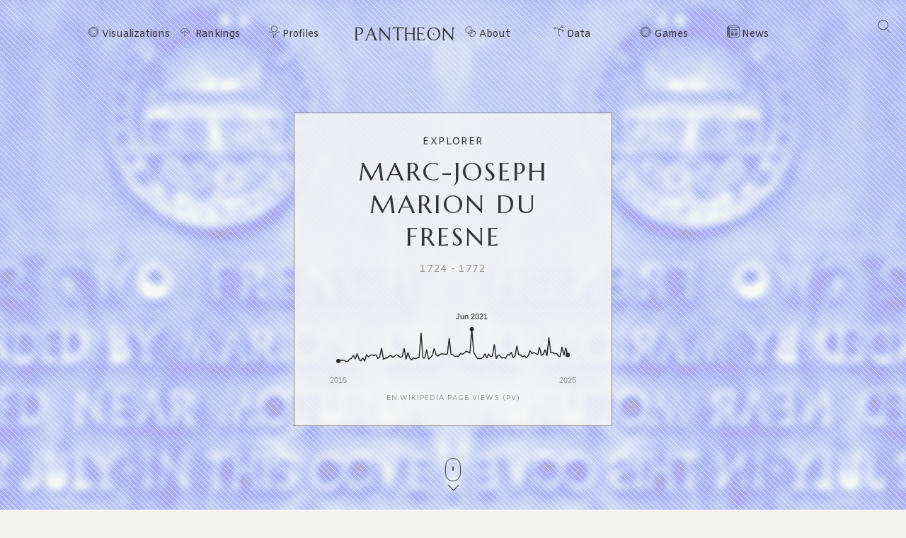

--- FILE ---
content_type: text/html; charset=utf-8
request_url: https://pantheon.world/profile/person/Marc-Joseph_Marion_du_Fresne
body_size: 24516
content:
<!DOCTYPE html><html lang="en" dir="ltr"><head><meta charSet="utf-8"/><meta name="viewport" content="width=device-width, initial-scale=1"/><link rel="stylesheet" href="/_next/static/css/c5e963006a535998.css" data-precedence="next"/><link rel="stylesheet" href="/_next/static/css/85c6442aca86678f.css" data-precedence="next"/><link rel="stylesheet" href="/_next/static/css/5929dab60b631b67.css" data-precedence="next"/><link rel="stylesheet" href="/_next/static/css/405757c7a9e3a9db.css" data-precedence="next"/><link rel="stylesheet" href="/_next/static/css/b2599dce500110a8.css" data-precedence="next"/><link rel="stylesheet" href="/_next/static/css/7a47cc5bcc30ebcd.css" as="style" data-precedence="dynamic"/><link rel="preload" as="script" fetchPriority="low" href="/_next/static/chunks/webpack-632ced2a95985c0e.js"/><script src="/_next/static/chunks/fd9d1056-11dd12c8896cfb93.js" async=""></script><script src="/_next/static/chunks/2117-2a02e6a363944a75.js" async=""></script><script src="/_next/static/chunks/main-app-c1133d4a337cb325.js" async=""></script><script src="/_next/static/chunks/7821-7645d96fbc674486.js" async=""></script><script src="/_next/static/chunks/4451-6b732a804ed419e1.js" async=""></script><script src="/_next/static/chunks/8667-8fdb02ff2aceb653.js" async=""></script><script src="/_next/static/chunks/1636-4569dac5dfe94232.js" async=""></script><script src="/_next/static/chunks/app/%5Blocale%5D/layout-f8863d89018aa4ed.js" async=""></script><script src="/_next/static/chunks/app/not-found-9239d79ab58aa28f.js" async=""></script><script src="/_next/static/chunks/2972-f34ee39a45ecd1f3.js" async=""></script><script src="/_next/static/chunks/658-3bcf2c73e105eadf.js" async=""></script><script src="/_next/static/chunks/3145-82eab3942afeec0c.js" async=""></script><script src="/_next/static/chunks/7516-59ab0dcee02972f5.js" async=""></script><script src="/_next/static/chunks/8578-181b6a1e3237e777.js" async=""></script><script src="/_next/static/chunks/9864-65a45bf801e6f2a6.js" async=""></script><script src="/_next/static/chunks/3464-e86ffd7293f6f71e.js" async=""></script><script src="/_next/static/chunks/6658-4999c8a7074d5b07.js" async=""></script><script src="/_next/static/chunks/3079-4f2f5c3278eb9205.js" async=""></script><script src="/_next/static/chunks/3505-6f646d456b86a9aa.js" async=""></script><script src="/_next/static/chunks/3255-93b7d646f27524ba.js" async=""></script><script src="/_next/static/chunks/7128-3e84515b073c7941.js" async=""></script><script src="/_next/static/chunks/app/%5Blocale%5D/profile/person/%5Bid%5D/page-c0f18e29d5af09a6.js" async=""></script><link rel="preload" href="https://www.googletagmanager.com/gtag/js?id=G-56HH4RQ1J2" as="script"/><link rel="preload" href="https://pagead2.googlesyndication.com/pagead/js/adsbygoogle.js?client=ca-pub-1706971377772539" as="script" crossorigin=""/><link data-rh="true" rel="icon" href="/images/favicon.ico" type="image/x-icon"/><title>Marc-Joseph Marion du Fresne Biography | Pantheon</title><meta property="og:title" content="Marc-Joseph Marion du Fresne Biography | Pantheon"/><meta property="og:image" content="https://pantheon.world/api/screenshot/person?id=650126&amp;locale=en"/><meta name="twitter:card" content="summary_large_image"/><meta name="twitter:title" content="Marc-Joseph Marion du Fresne Biography | Pantheon"/><meta name="twitter:image" content="https://pantheon.world/api/screenshot/person?id=650126&amp;locale=en"/><link href="https://fonts.googleapis.com/css2?family=Marcellus&amp;display=swap" rel="stylesheet"/><link href="https://fonts.googleapis.com/css2?family=Amiko&amp;display=swap" rel="stylesheet"/><script src="/_next/static/chunks/polyfills-42372ed130431b0a.js" noModule=""></script></head><body><style>#nprogress{pointer-events:none}#nprogress .bar{background:#363636;position:fixed;z-index:1600;top: 0;left:0;width:100%;height:3px}#nprogress .peg{display:block;position:absolute;right:0;width:100px;height:100%;box-shadow:0 0 10px #363636,0 0 5px #363636;opacity:1;-webkit-transform:rotate(3deg) translate(0px,-4px);-ms-transform:rotate(3deg) translate(0px,-4px);transform:rotate(3deg) translate(0px,-4px)}#nprogress .spinner{display:block;position:fixed;z-index:1600;top: 15px;right:15px}#nprogress .spinner-icon{width:18px;height:18px;box-sizing:border-box;border:2px solid transparent;border-top-color:#363636;border-left-color:#363636;border-radius:50%;-webkit-animation:nprogress-spinner 400ms linear infinite;animation:nprogress-spinner 400ms linear infinite}.nprogress-custom-parent{overflow:hidden;position:relative}.nprogress-custom-parent #nprogress .bar,.nprogress-custom-parent #nprogress .spinner{position:absolute}@-webkit-keyframes nprogress-spinner{0%{-webkit-transform:rotate(0deg)}100%{-webkit-transform:rotate(360deg)}}@keyframes nprogress-spinner{0%{transform:rotate(0deg)}100%{transform:rotate(360deg)}}</style><!--$--><!--/$--><!--$--><nav><div id="navigation" class="globalNav navigation" role="navigation"><ul class="items"><li class="nav-btn"><span><img alt="navigation hamburger menu" loading="lazy" width="18" height="12" decoding="async" data-nimg="1" style="color:transparent" src="/images/icons/icon-nav.svg"/></span></li><li class="item"><a href="/en/explore/viz" class="item-link explore-link">Visualizations</a></li><li class="item"><a href="/en/explore/rankings?show=people" class="item-link rankings-link dd">Rankings</a><ul class="sub-items"><li><a href="/en/explore/rankings?show=people" class="item-link">People</a></li><li><a href="/en/explore/rankings?show=places" class="item-link">Places</a></li><li><a href="/en/explore/rankings?show=occupations" class="item-link">Occupations</a></li></ul></li><li class="item"><a href="/en/profile/person" class="item-link profiles-link dd">Profiles</a><ul class="sub-items"><li><a href="/en/profile/person" class="item-link">People</a></li><li><a href="/en/profile/place" class="item-link">Places</a></li><li><a href="/en/profile/country" class="item-link">Countries</a></li><li><a href="/en/profile/occupation" class="item-link">Occupations</a></li><li><a href="/en/profile/select-occupation-country" class="item-link">Occupation / Country</a></li><li><a href="/en/profile/era" class="item-link">Eras</a></li><li><a href="/en/profile/deaths/2025" class="item-link">Deaths</a></li></ul></li><li class="item home-link"><a href="/en" class="home"><img alt="Pantheon" loading="lazy" width="140" height="20" decoding="async" data-nimg="1" class="logo" style="color:transparent" src="/images/logos/logo_pantheon.svg"/></a></li><li class="item"><a class="item-link about-link" href="/en/data/faq">About</a></li><li class="item"><a class="item-link data-link dd" href="/en/data/permissions">Data</a><ul class="sub-items"><li><a class="item-link" href="/en/data/permissions">Permissions</a></li><li><a class="item-link" href="/en/data/datasets">Download</a></li><li><a class="item-link" href="/en/data/api">API</a></li></ul></li><li class="item"><a class="item-link explore-link dd" href="/en/game/yearbook">Games</a><ul class="sub-items"><li><a class="item-link" href="/en/game/yearbook">Yearbook</a></li><li><a class="item-link" href="/en/game/birthle">◼ <!-- -->Birthle</a></li><li><a class="item-link" href="/en/game/trivia">◼ <!-- -->Trivia</a></li><li><a href="https://trivia.rocks/" target="_blank" rel="noopener noreferrer" class="item-link">TuneTrivia <span class="new-badge">new!</span></a></li></ul></li><li class="item"><a class="item-link news-link" href="/en/news">News</a></li><li class="search-btn"><button><img alt="Search" loading="lazy" width="18" height="18" decoding="async" data-nimg="1" style="color:transparent" src="/images/icons/icon-search.svg"/></button></li></ul></div></nav><!--/$--><main><div class="person"><header class="hero"><div class="bg-container"><div class="bg-img-mask person" style="background-color:#4C5ED7"><div class="bg-img bg-img-l" style="background-color:#4C5ED7;background-image:url(&#x27;https://static.pantheon.world/profile/people/650126.jpg&#x27;)"></div><div class="bg-img bg-img-r" style="background-color:#4C5ED7;background-image:url(&#x27;https://static.pantheon.world/profile/people/650126.jpg&#x27;)"></div></div></div><div class="info"><h2 class="profile-type">Explorer</h2><h1 class="profile-name">Marc-Joseph Marion du Fresne</h1><p class="date-subtitle">1724<!-- --> -<!-- --> <!-- -->1772</p><div class="pageviews-chart-container"><div class="pageviews-chart" style="width:100%;height:120px"></div><p class="pageviews-label">EN<!-- -->.WIKIPEDIA PAGE VIEWS (PV)</p></div></div><div class="mouse"><span class="mouse-scroll"></span></div></header><div class="about-section"><nav class="profile-nav"><ol class="profile-nav-list"><li class="profile-nav-item"><a href="#metrics" class="profile-nav-link metrics"><span class="profile-nav-link-roman-numeral"></span><span class="profile-nav-link-title">Memorability Metrics</span><span class="jump-to-text" aria-hidden="true"> <!-- -->»</span></a></li><li class="profile-nav-item"><a href="#page-views-by-lang" class="profile-nav-link page-views-by-lang"><span class="profile-nav-link-roman-numeral"></span><span class="profile-nav-link-title">Page views of Marc-Joseph Marion du Fresne by language</span><span class="jump-to-text" aria-hidden="true"> <!-- -->»</span></a></li><li class="profile-nav-item"><a href="#occupation_peers" class="profile-nav-link occupation_peers"><span class="profile-nav-link-roman-numeral"></span><span class="profile-nav-link-title">Among Explorers</span><span class="jump-to-text" aria-hidden="true"> <!-- -->»</span></a></li><li class="profile-nav-item"><a href="#year_peers" class="profile-nav-link year_peers"><span class="profile-nav-link-roman-numeral"></span><span class="profile-nav-link-title">Contemporaries</span><span class="jump-to-text" aria-hidden="true"> <!-- -->»</span></a></li><li class="profile-nav-item"><a href="#country_peers" class="profile-nav-link country_peers"><span class="profile-nav-link-roman-numeral"></span><span class="profile-nav-link-title">In France</span><span class="jump-to-text" aria-hidden="true"> <!-- -->»</span></a></li><li class="profile-nav-item"><a href="#country_occupation_peers" class="profile-nav-link country_occupation_peers"><span class="profile-nav-link-roman-numeral"></span><span class="profile-nav-link-title">Among Explorers In France</span><span class="jump-to-text" aria-hidden="true"> <!-- -->»</span></a></li></ol></nav><section class="intro-section person"><div class="intro-deco"><div class="deco-lines"><span class="deco-line" style="background-color:#4C5ED7"></span><span class="deco-line" style="background-color:#4C5ED7"></span><span class="deco-line" style="background-color:#4C5ED7"></span><span class="deco-line" style="background-color:#4C5ED7"></span><span class="deco-line" style="background-color:#4C5ED7"></span><span class="deco-line" style="background-color:#4C5ED7"></span><span class="deco-line" style="background-color:#4C5ED7"></span><span class="deco-line" style="background-color:#4C5ED7"></span><span class="deco-line" style="background-color:#4C5ED7"></span><span class="deco-line" style="background-color:#4C5ED7"></span><span class="deco-line" style="background-color:#4C5ED7"></span><span class="deco-line" style="background-color:#4C5ED7"></span><span class="deco-line" style="background-color:#4C5ED7"></span><span class="deco-line" style="background-color:#4C5ED7"></span></div></div><div class="intro-content"><div class="person-image-wrapper"><div class="image"><img src="https://static.pantheon.world/profile/people/650126.jpg" class="undefined" alt="Photo of Marc-Joseph Marion du Fresne" data-fallback=https://static.pantheon.world/icons/icon-person.svg onerror="this.onerror=null;this.src=this.dataset.fallback;" /></div></div><div class="intro-text"><h3><img alt="Icon of person" loading="lazy" width="24" height="24" decoding="async" data-nimg="1" style="color:transparent" src="/images/ui/profile-w.svg"/> <!-- -->Marc-Joseph Marion du Fresne</h3><p>Marc-Joseph Marion du Fresne (22 May 1724 – 12 June 1772)  was a French privateer, East India captain, and explorer. The expedition he led to find the hypothetical Terra Australis in 1771 made important geographic discoveries in the south Indian Ocean and anthropological discoveries in Tasmania and New Zealand. In New Zealand, they spent longer living on shore than any previous European expedition. Half way through the expedition&#x27;s stay, Marion was killed during a military assault by Ngare Raumati: one of the oldest Māori tribes from the Whangārei region.<!-- --> <a href="https://en.wikipedia.org/wiki/Marc-Joseph_Marion_du_Fresne" target="_blank" rel="noopener noreferrer">Read more on Wikipedia</a></p><p>His biography is available in 25 different languages on Wikipedia. Marc-Joseph Marion du Fresne is the 228th most popular <a href="/profile/occupation/explorer">explorer</a> (down from 217th in 2024), the 2,662nd most popular biography from <a href="/profile/place/france">France</a> (up from 2,707th in 2019) and the 25th most popular <a href="/profile/occupation/explorer/country/france">French Explorer</a>.</p></div></div></section></div><section class="profile-section"><div class="section-head"><div class="section-title"><h4 id="metrics">Memorability Metrics</h4></div></div><div class="section-body"><div>Loading...</div></div></section><section class="profile-section"><div class="section-head"><div class="section-title"><h4 id="page-views-by-lang">Page views of Marc-Joseph Marion du Fresne by language</h4></div></div><div class="section-body"><div>Loading...</div></div></section><section class="profile-section"><div class="section-head"><div class="section-title"><h4 id="occupation_peers">Among Explorers</h4></div></div><div class="section-body"><div><p>Among <!-- -->explorers<!-- -->,<!-- --> <!-- -->Marc-Joseph Marion du Fresne<!-- --> ranks<!-- --> <strong>228</strong> out of<!-- --> <!-- -->498<!-- -->. <span>Before<!-- --> <!-- -->him<!-- --> are<!-- --> <span><span><a target="_self" href="/profile/person/Joshua_Slocum">Joshua Slocum</a>, </span><span><a target="_self" href="/profile/person/Pero_Escobar">Pero Escobar</a>, </span><span><a target="_self" href="/profile/person/Mark_Sykes">Mark Sykes</a>, </span><span><a target="_self" href="/profile/person/Juan_de_Garay">Juan de Garay</a>, </span><span><a target="_self" href="/profile/person/Francisco_de_Bobadilla">Francisco de Bobadilla</a>, </span><span> and <a target="_self" href="/profile/person/Cristoforo_Buondelmonti">Cristoforo Buondelmonti</a></span></span>.<!-- --> </span><span>After <!-- -->him<!-- --> <!-- -->are<!-- --> <span><span><a target="_self" href="/profile/person/Anthony_van_Diemen">Anthony van Diemen</a>, </span><span><a target="_self" href="/profile/person/Otto_Finsch">Otto Finsch</a>, </span><span><a target="_self" href="/profile/person/Pehr_Osbeck">Pehr Osbeck</a>, </span><span><a target="_self" href="/profile/person/Naddodd">Naddodd</a>, </span><span><a target="_self" href="/profile/person/Lourenço_Marques_(explorer)">Lourenço Marques</a>, </span><span> and <a target="_self" href="/profile/person/Duarte_Pacheco_Pereira">Duarte Pacheco Pereira</a></span></span>.</span></p><div class="rank-title"><h3>Most Popular <!-- -->Explorers<!-- --> in Wikipedia</h3><a href="/explore/rankings?show=people&amp;occupation=EXPLORER">Go to all Rankings</a></div><div class="rank-carousel"><a class="arrow back" href="#"><img alt="Load previous" loading="lazy" width="8" height="12" decoding="async" data-nimg="1" class="back" style="color:transparent" src="/images/ui/tri-left-b.svg"/></a><ul class="rank-list"><li><div class="rank-photo"><a href="/profile/person/Joshua_Slocum"><div class="image"><img src="https://static.pantheon.world/profile/people/162535.jpg" class="undefined" alt="Photo of Joshua Slocum" data-fallback=https://static.pantheon.world/icons/icon-person.svg onerror="this.onerror=null;this.src=this.dataset.fallback;" /></div></a></div><h2><a href="/profile/person/Joshua_Slocum">Joshua Slocum</a></h2><p class="rank-year">1844<!-- --> -<!-- --> <!-- -->1909</p><p class="rank-year"><strong>HPI:</strong> <!-- -->62.15</p><p class="rank-year"><strong>Rank:</strong> <!-- -->222</p></li><li><div class="rank-photo"><a href="/profile/person/Pero_Escobar"><div class="image"><img src="https://static.pantheon.world/profile/people/2036622.jpg" class="undefined" alt="Photo of Pero Escobar" data-fallback=https://static.pantheon.world/icons/icon-person.svg onerror="this.onerror=null;this.src=this.dataset.fallback;" /></div></a></div><h2><a href="/profile/person/Pero_Escobar">Pero Escobar</a></h2><p class="rank-year">1401<!-- --> -<!-- --> <!-- -->1501</p><p class="rank-year"><strong>HPI:</strong> <!-- -->62.09</p><p class="rank-year"><strong>Rank:</strong> <!-- -->223</p></li><li><div class="rank-photo"><a href="/profile/person/Mark_Sykes"><div class="image"><img src="https://static.pantheon.world/profile/people/14759897.jpg" class="undefined" alt="Photo of Mark Sykes" data-fallback=https://static.pantheon.world/icons/icon-person.svg onerror="this.onerror=null;this.src=this.dataset.fallback;" /></div></a></div><h2><a href="/profile/person/Mark_Sykes">Mark Sykes</a></h2><p class="rank-year">1879<!-- --> -<!-- --> <!-- -->1919</p><p class="rank-year"><strong>HPI:</strong> <!-- -->62.08</p><p class="rank-year"><strong>Rank:</strong> <!-- -->224</p></li><li><div class="rank-photo"><a href="/profile/person/Juan_de_Garay"><div class="image"><img src="https://static.pantheon.world/profile/people/2934449.jpg" class="undefined" alt="Photo of Juan de Garay" data-fallback=https://static.pantheon.world/icons/icon-person.svg onerror="this.onerror=null;this.src=this.dataset.fallback;" /></div></a></div><h2><a href="/profile/person/Juan_de_Garay">Juan de Garay</a></h2><p class="rank-year">1528<!-- --> -<!-- --> <!-- -->1583</p><p class="rank-year"><strong>HPI:</strong> <!-- -->62.07</p><p class="rank-year"><strong>Rank:</strong> <!-- -->225</p></li><li><div class="rank-photo"><a href="/profile/person/Francisco_de_Bobadilla"><div class="image"><img src="https://static.pantheon.world/profile/people/465081.jpg" class="undefined" alt="Photo of Francisco de Bobadilla" data-fallback=https://static.pantheon.world/icons/icon-person.svg onerror="this.onerror=null;this.src=this.dataset.fallback;" /></div></a></div><h2><a href="/profile/person/Francisco_de_Bobadilla">Francisco de Bobadilla</a></h2><p class="rank-year">1500<!-- --> -<!-- --> <!-- -->1502</p><p class="rank-year"><strong>HPI:</strong> <!-- -->62.07</p><p class="rank-year"><strong>Rank:</strong> <!-- -->226</p></li><li><div class="rank-photo"><a href="/profile/person/Cristoforo_Buondelmonti"><div class="image"><img src="https://static.pantheon.world/profile/people/4261705.jpg" class="undefined" alt="Photo of Cristoforo Buondelmonti" data-fallback=https://static.pantheon.world/icons/icon-person.svg onerror="this.onerror=null;this.src=this.dataset.fallback;" /></div></a></div><h2><a href="/profile/person/Cristoforo_Buondelmonti">Cristoforo Buondelmonti</a></h2><p class="rank-year">1385<!-- --> -<!-- --> <!-- -->1430</p><p class="rank-year"><strong>HPI:</strong> <!-- -->62.03</p><p class="rank-year"><strong>Rank:</strong> <!-- -->227</p></li><li class="rank-me"><div class="rank-photo"><a href="/profile/person/Marc-Joseph_Marion_du_Fresne"><div class="image"><img src="https://static.pantheon.world/profile/people/650126.jpg" class="undefined" alt="Photo of Marc-Joseph Marion du Fresne" data-fallback=https://static.pantheon.world/icons/icon-person.svg onerror="this.onerror=null;this.src=this.dataset.fallback;" /></div></a></div><h2><a href="/profile/person/Marc-Joseph_Marion_du_Fresne">Marc-Joseph Marion du Fresne</a></h2><p class="rank-year">1724<!-- --> -<!-- --> <!-- -->1772</p><p class="rank-year"><strong>HPI:</strong> <!-- -->62.01</p><p class="rank-year"><strong>Rank:</strong> <!-- -->228</p></li><li><div class="rank-photo"><a href="/profile/person/Anthony_van_Diemen"><div class="image"><img src="https://static.pantheon.world/profile/people/318168.jpg" class="undefined" alt="Photo of Anthony van Diemen" data-fallback=https://static.pantheon.world/icons/icon-person.svg onerror="this.onerror=null;this.src=this.dataset.fallback;" /></div></a></div><h2><a href="/profile/person/Anthony_van_Diemen">Anthony van Diemen</a></h2><p class="rank-year">1593<!-- --> -<!-- --> <!-- -->1645</p><p class="rank-year"><strong>HPI:</strong> <!-- -->61.99</p><p class="rank-year"><strong>Rank:</strong> <!-- -->229</p></li><li><div class="rank-photo"><a href="/profile/person/Otto_Finsch"><div class="image"><img src="https://static.pantheon.world/profile/people/607547.jpg" class="undefined" alt="Photo of Otto Finsch" data-fallback=https://static.pantheon.world/icons/icon-person.svg onerror="this.onerror=null;this.src=this.dataset.fallback;" /></div></a></div><h2><a href="/profile/person/Otto_Finsch">Otto Finsch</a></h2><p class="rank-year">1839<!-- --> -<!-- --> <!-- -->1917</p><p class="rank-year"><strong>HPI:</strong> <!-- -->61.95</p><p class="rank-year"><strong>Rank:</strong> <!-- -->230</p></li><li><div class="rank-photo"><a href="/profile/person/Pehr_Osbeck"><div class="image"><img src="https://static.pantheon.world/profile/people/2326659.jpg" class="undefined" alt="Photo of Pehr Osbeck" data-fallback=https://static.pantheon.world/icons/icon-person.svg onerror="this.onerror=null;this.src=this.dataset.fallback;" /></div></a></div><h2><a href="/profile/person/Pehr_Osbeck">Pehr Osbeck</a></h2><p class="rank-year">1723<!-- --> -<!-- --> <!-- -->1805</p><p class="rank-year"><strong>HPI:</strong> <!-- -->61.95</p><p class="rank-year"><strong>Rank:</strong> <!-- -->231</p></li><li><div class="rank-photo"><a href="/profile/person/Naddodd"><div class="image"><img src="https://static.pantheon.world/profile/people/1718727.jpg" class="undefined" alt="Photo of Naddodd" data-fallback=https://static.pantheon.world/icons/icon-person.svg onerror="this.onerror=null;this.src=this.dataset.fallback;" /></div></a></div><h2><a href="/profile/person/Naddodd">Naddodd</a></h2><p class="rank-year">900<!-- --> -<!-- --> <!-- -->Present</p><p class="rank-year"><strong>HPI:</strong> <!-- -->61.92</p><p class="rank-year"><strong>Rank:</strong> <!-- -->232</p></li><li><div class="rank-photo"><a href="/profile/person/Lourenço_Marques_(explorer)"><div class="image"><img src="https://static.pantheon.world/profile/people/636364.jpg" class="undefined" alt="Photo of Lourenço Marques" data-fallback=https://static.pantheon.world/icons/icon-person.svg onerror="this.onerror=null;this.src=this.dataset.fallback;" /></div></a></div><h2><a href="/profile/person/Lourenço_Marques_(explorer)">Lourenço Marques</a></h2><p class="rank-year">1600<!-- --> -<!-- --> <!-- -->1600</p><p class="rank-year"><strong>HPI:</strong> <!-- -->61.91</p><p class="rank-year"><strong>Rank:</strong> <!-- -->233</p></li><li><div class="rank-photo"><a href="/profile/person/Duarte_Pacheco_Pereira"><div class="image"><img src="https://static.pantheon.world/profile/people/2036655.jpg" class="undefined" alt="Photo of Duarte Pacheco Pereira" data-fallback=https://static.pantheon.world/icons/icon-person.svg onerror="this.onerror=null;this.src=this.dataset.fallback;" /></div></a></div><h2><a href="/profile/person/Duarte_Pacheco_Pereira">Duarte Pacheco Pereira</a></h2><p class="rank-year">1460<!-- --> -<!-- --> <!-- -->1533</p><p class="rank-year"><strong>HPI:</strong> <!-- -->61.90</p><p class="rank-year"><strong>Rank:</strong> <!-- -->234</p></li></ul><a class="arrow forward" href="#"><img alt="Load previous" loading="lazy" width="8" height="12" decoding="async" data-nimg="1" class="forward" style="color:transparent" src="/images/ui/tri-right-b.svg"/></a></div></div></div></section><section class="profile-section" style="text-align:center"><ins class="adsbygoogle" style="display:block;width:100%;max-width:792px;height:120px;margin:0 0 40px" data-ad-client="ca-pub-1706971377772539" data-ad-slot="4694641051" data-ad-format="auto" data-full-width-responsive="true"></ins></section><section class="profile-section"><div class="section-head"><div class="section-title"><h4 id="year_peers">Contemporaries</h4></div></div><div class="section-body"><div><p>Among people born in <!-- -->1724<!-- -->,<!-- --> <!-- -->Marc-Joseph Marion du Fresne<!-- --> ranks<!-- --> <strong>19</strong>. <span>Before<!-- --> <!-- -->him<!-- --> <!-- -->are<!-- --> <span><span><a target="_self" href="/profile/person/Ernest_Frederick,_Duke_of_Saxe-Coburg-Saalfeld">Ernest Frederick, Duke of Saxe-Coburg-Saalfeld</a>, </span><span><a target="_self" href="/profile/person/Franz_Aepinus">Franz Aepinus</a>, </span><span><a target="_self" href="/profile/person/Eva_Ekeblad">Eva Ekeblad</a>, </span><span><a target="_self" href="/profile/person/Johann_Nepomuk_Karl,_Prince_of_Liechtenstein">Johann Nepomuk Karl, Prince of Liechtenstein</a>, </span><span><a target="_self" href="/profile/person/George_Stubbs">George Stubbs</a>, </span><span> and <a target="_self" href="/profile/person/Franz_Anton_Maulbertsch">Franz Anton Maulbertsch</a></span></span>.<!-- --> </span><span>After <!-- -->him<!-- --> <!-- -->are<!-- --> <span><span><a target="_self" href="/profile/person/Claude_Balbastre">Claude Balbastre</a>, </span><span><a target="_self" href="/profile/person/William,_Count_of_Schaumburg-Lippe">William, Count of Schaumburg-Lippe</a>, </span><span><a target="_self" href="/profile/person/Heinrich_XXIV,_Count_Reuss_of_Ebersdorf">Heinrich XXIV, Count Reuss of Ebersdorf</a>, </span><span><a target="_self" href="/profile/person/John_Smeaton">John Smeaton</a>, </span><span><a target="_self" href="/profile/person/Louis-Jean-François_Lagrenée">Louis-Jean-François Lagrenée</a>, </span><span> and <a target="_self" href="/profile/person/Gottfried_Heinrich_Bach">Gottfried Heinrich Bach</a></span></span>.</span><span> Among people deceased in <!-- -->1772<!-- -->, <!-- -->Marc-Joseph Marion du Fresne<!-- --> ranks <strong>12</strong>. </span><span>Before<!-- --> <!-- -->him<!-- --> <!-- -->are<!-- --> <span><span><a target="_self" href="/profile/person/Ernst_Johann_von_Biron">Ernst Johann von Biron</a>, </span><span><a target="_self" href="/profile/person/Princess_Augusta_of_Saxe-Gotha">Princess Augusta of Saxe-Gotha</a>, </span><span><a target="_self" href="/profile/person/Gottfried_Achenwall">Gottfried Achenwall</a>, </span><span><a target="_self" href="/profile/person/Gerard_van_Swieten">Gerard van Swieten</a>, </span><span><a target="_self" href="/profile/person/Princess_Mary_of_Great_Britain">Princess Mary of Great Britain</a>, </span><span> and <a target="_self" href="/profile/person/Jean-Joseph_de_Mondonville">Jean-Joseph de Mondonville</a></span></span>.<!-- --> </span><span>After<!-- --> <!-- -->him<!-- --> <!-- -->are<!-- --> <span><span><a target="_self" href="/profile/person/John_Canton">John Canton</a>, </span><span><a target="_self" href="/profile/person/Charles_Pinot_Duclos">Charles Pinot Duclos</a>, </span><span><a target="_self" href="/profile/person/Augustin_Ehrensvärd">Augustin Ehrensvärd</a>, </span><span><a target="_self" href="/profile/person/Frederick_III,_Duke_of_Saxe-Gotha-Altenburg">Frederick III, Duke of Saxe-Gotha-Altenburg</a>, </span><span><a target="_self" href="/profile/person/Count_Johann_Hartwig_Ernst_von_Bernstorff">Count Johann Hartwig Ernst von Bernstorff</a>, </span><span> and <a target="_self" href="/profile/person/Pyotr_Saltykov">Pyotr Saltykov</a></span></span>.</span></p><div class="rank-title"><h3>Others Born in <!-- -->1724</h3><a href="/explore/rankings?viz=treemap&amp;show=people&amp;years=1724,1724&amp;yearType=birthyear">Go to all Rankings</a></div><div class="rank-carousel"><a class="arrow back" href="#"><img alt="Load previous" loading="lazy" width="8" height="12" decoding="async" data-nimg="1" class="back" style="color:transparent" src="/images/ui/tri-left-b.svg"/></a><ul class="rank-list"><li><div class="rank-photo"><a href="/profile/person/Ernest_Frederick,_Duke_of_Saxe-Coburg-Saalfeld"><div class="image"><img src="https://static.pantheon.world/profile/people/6559462.jpg" class="undefined" alt="Photo of Ernest Frederick, Duke of Saxe-Coburg-Saalfeld" data-fallback=https://static.pantheon.world/icons/icon-person.svg onerror="this.onerror=null;this.src=this.dataset.fallback;" /></div></a></div><h2><a href="/profile/person/Ernest_Frederick,_Duke_of_Saxe-Coburg-Saalfeld">Ernest Frederick, Duke of Saxe-Coburg-Saalfeld</a></h2><p>POLITICIAN</p><p class="rank-year">1724<!-- --> -<!-- --> <!-- -->1800</p><p class="rank-year"><strong>HPI:</strong> <!-- -->65.20</p><p class="rank-year"><strong>Rank:</strong> <!-- -->13</p></li><li><div class="rank-photo"><a href="/profile/person/Franz_Aepinus"><div class="image"><img src="https://static.pantheon.world/profile/people/604168.jpg" class="undefined" alt="Photo of Franz Aepinus" data-fallback=https://static.pantheon.world/icons/icon-person.svg onerror="this.onerror=null;this.src=this.dataset.fallback;" /></div></a></div><h2><a href="/profile/person/Franz_Aepinus">Franz Aepinus</a></h2><p>PHYSICIST</p><p class="rank-year">1724<!-- --> -<!-- --> <!-- -->1802</p><p class="rank-year"><strong>HPI:</strong> <!-- -->65.20</p><p class="rank-year"><strong>Rank:</strong> <!-- -->14</p></li><li><div class="rank-photo"><a href="/profile/person/Eva_Ekeblad"><div class="image"><img src="https://static.pantheon.world/profile/people/10701855.jpg" class="undefined" alt="Photo of Eva Ekeblad" data-fallback=https://static.pantheon.world/icons/icon-person.svg onerror="this.onerror=null;this.src=this.dataset.fallback;" /></div></a></div><h2><a href="/profile/person/Eva_Ekeblad">Eva Ekeblad</a></h2><p>BIOLOGIST</p><p class="rank-year">1724<!-- --> -<!-- --> <!-- -->1786</p><p class="rank-year"><strong>HPI:</strong> <!-- -->64.85</p><p class="rank-year"><strong>Rank:</strong> <!-- -->15</p></li><li><div class="rank-photo"><a href="/profile/person/Johann_Nepomuk_Karl,_Prince_of_Liechtenstein"><div class="image"><img src="https://static.pantheon.world/profile/people/774438.jpg" class="undefined" alt="Photo of Johann Nepomuk Karl, Prince of Liechtenstein" data-fallback=https://static.pantheon.world/icons/icon-person.svg onerror="this.onerror=null;this.src=this.dataset.fallback;" /></div></a></div><h2><a href="/profile/person/Johann_Nepomuk_Karl,_Prince_of_Liechtenstein">Johann Nepomuk Karl, Prince of Liechtenstein</a></h2><p>POLITICIAN</p><p class="rank-year">1724<!-- --> -<!-- --> <!-- -->1748</p><p class="rank-year"><strong>HPI:</strong> <!-- -->63.79</p><p class="rank-year"><strong>Rank:</strong> <!-- -->16</p></li><li><div class="rank-photo"><a href="/profile/person/George_Stubbs"><div class="image"><img src="https://static.pantheon.world/profile/people/229125.jpg" class="undefined" alt="Photo of George Stubbs" data-fallback=https://static.pantheon.world/icons/icon-person.svg onerror="this.onerror=null;this.src=this.dataset.fallback;" /></div></a></div><h2><a href="/profile/person/George_Stubbs">George Stubbs</a></h2><p>PAINTER</p><p class="rank-year">1724<!-- --> -<!-- --> <!-- -->1806</p><p class="rank-year"><strong>HPI:</strong> <!-- -->62.95</p><p class="rank-year"><strong>Rank:</strong> <!-- -->17</p></li><li><div class="rank-photo"><a href="/profile/person/Franz_Anton_Maulbertsch"><div class="image"><img src="https://static.pantheon.world/profile/people/14410403.jpg" class="undefined" alt="Photo of Franz Anton Maulbertsch" data-fallback=https://static.pantheon.world/icons/icon-person.svg onerror="this.onerror=null;this.src=this.dataset.fallback;" /></div></a></div><h2><a href="/profile/person/Franz_Anton_Maulbertsch">Franz Anton Maulbertsch</a></h2><p>PAINTER</p><p class="rank-year">1724<!-- --> -<!-- --> <!-- -->1796</p><p class="rank-year"><strong>HPI:</strong> <!-- -->62.59</p><p class="rank-year"><strong>Rank:</strong> <!-- -->18</p></li><li class="rank-me"><div class="rank-photo"><a href="/profile/person/Marc-Joseph_Marion_du_Fresne"><div class="image"><img src="https://static.pantheon.world/profile/people/650126.jpg" class="undefined" alt="Photo of Marc-Joseph Marion du Fresne" data-fallback=https://static.pantheon.world/icons/icon-person.svg onerror="this.onerror=null;this.src=this.dataset.fallback;" /></div></a></div><h2><a href="/profile/person/Marc-Joseph_Marion_du_Fresne">Marc-Joseph Marion du Fresne</a></h2><p>EXPLORER</p><p class="rank-year">1724<!-- --> -<!-- --> <!-- -->1772</p><p class="rank-year"><strong>HPI:</strong> <!-- -->62.01</p><p class="rank-year"><strong>Rank:</strong> <!-- -->19</p></li><li><div class="rank-photo"><a href="/profile/person/Claude_Balbastre"><div class="image"><img src="https://static.pantheon.world/profile/people/4876138.jpg" class="undefined" alt="Photo of Claude Balbastre" data-fallback=https://static.pantheon.world/icons/icon-person.svg onerror="this.onerror=null;this.src=this.dataset.fallback;" /></div></a></div><h2><a href="/profile/person/Claude_Balbastre">Claude Balbastre</a></h2><p>COMPOSER</p><p class="rank-year">1724<!-- --> -<!-- --> <!-- -->1799</p><p class="rank-year"><strong>HPI:</strong> <!-- -->61.58</p><p class="rank-year"><strong>Rank:</strong> <!-- -->20</p></li><li><div class="rank-photo"><a href="/profile/person/William,_Count_of_Schaumburg-Lippe"><div class="image"><img src="https://static.pantheon.world/profile/people/9133221.jpg" class="undefined" alt="Photo of William, Count of Schaumburg-Lippe" data-fallback=https://static.pantheon.world/icons/icon-person.svg onerror="this.onerror=null;this.src=this.dataset.fallback;" /></div></a></div><h2><a href="/profile/person/William,_Count_of_Schaumburg-Lippe">William, Count of Schaumburg-Lippe</a></h2><p>POLITICIAN</p><p class="rank-year">1724<!-- --> -<!-- --> <!-- -->1777</p><p class="rank-year"><strong>HPI:</strong> <!-- -->61.37</p><p class="rank-year"><strong>Rank:</strong> <!-- -->21</p></li><li><div class="rank-photo"><a href="/profile/person/Heinrich_XXIV,_Count_Reuss_of_Ebersdorf"><div class="image"><img src="https://static.pantheon.world/profile/people/11231592.jpg" class="undefined" alt="Photo of Heinrich XXIV, Count Reuss of Ebersdorf" data-fallback=https://static.pantheon.world/icons/icon-person.svg onerror="this.onerror=null;this.src=this.dataset.fallback;" /></div></a></div><h2><a href="/profile/person/Heinrich_XXIV,_Count_Reuss_of_Ebersdorf">Heinrich XXIV, Count Reuss of Ebersdorf</a></h2><p>NOBLEMAN</p><p class="rank-year">1724<!-- --> -<!-- --> <!-- -->1779</p><p class="rank-year"><strong>HPI:</strong> <!-- -->61.24</p><p class="rank-year"><strong>Rank:</strong> <!-- -->22</p></li><li><div class="rank-photo"><a href="/profile/person/John_Smeaton"><div class="image"><img src="https://static.pantheon.world/profile/people/151584.jpg" class="undefined" alt="Photo of John Smeaton" data-fallback=https://static.pantheon.world/icons/icon-person.svg onerror="this.onerror=null;this.src=this.dataset.fallback;" /></div></a></div><h2><a href="/profile/person/John_Smeaton">John Smeaton</a></h2><p>ENGINEER</p><p class="rank-year">1724<!-- --> -<!-- --> <!-- -->1792</p><p class="rank-year"><strong>HPI:</strong> <!-- -->60.31</p><p class="rank-year"><strong>Rank:</strong> <!-- -->23</p></li><li><div class="rank-photo"><a href="/profile/person/Louis-Jean-François_Lagrenée"><div class="image"><img src="https://static.pantheon.world/profile/people/3087552.jpg" class="undefined" alt="Photo of Louis-Jean-François Lagrenée" data-fallback=https://static.pantheon.world/icons/icon-person.svg onerror="this.onerror=null;this.src=this.dataset.fallback;" /></div></a></div><h2><a href="/profile/person/Louis-Jean-François_Lagrenée">Louis-Jean-François Lagrenée</a></h2><p>PAINTER</p><p class="rank-year">1724<!-- --> -<!-- --> <!-- -->1805</p><p class="rank-year"><strong>HPI:</strong> <!-- -->60.19</p><p class="rank-year"><strong>Rank:</strong> <!-- -->24</p></li><li><div class="rank-photo"><a href="/profile/person/Gottfried_Heinrich_Bach"><div class="image"><img src="https://static.pantheon.world/profile/people/8687408.jpg" class="undefined" alt="Photo of Gottfried Heinrich Bach" data-fallback=https://static.pantheon.world/icons/icon-person.svg onerror="this.onerror=null;this.src=this.dataset.fallback;" /></div></a></div><h2><a href="/profile/person/Gottfried_Heinrich_Bach">Gottfried Heinrich Bach</a></h2><p>MUSICIAN</p><p class="rank-year">1724<!-- --> -<!-- --> <!-- -->1763</p><p class="rank-year"><strong>HPI:</strong> <!-- -->59.43</p><p class="rank-year"><strong>Rank:</strong> <!-- -->25</p></li></ul><a class="arrow forward" href="#"><img alt="Load previous" loading="lazy" width="8" height="12" decoding="async" data-nimg="1" class="forward" style="color:transparent" src="/images/ui/tri-right-b.svg"/></a></div><div class="rank-sec-body"><div class="rank-title"><h3>Others Deceased in <!-- -->1772</h3><a href="/explore/rankings?viz=treemap&amp;show=people&amp;years=1772,1772&amp;yearType=deathyear">Go to all Rankings</a></div><div class="rank-carousel"><a class="arrow back" href="#"><img alt="Load previous" loading="lazy" width="8" height="12" decoding="async" data-nimg="1" class="back" style="color:transparent" src="/images/ui/tri-left-b.svg"/></a><ul class="rank-list"><li><div class="rank-photo"><a href="/profile/person/Ernst_Johann_von_Biron"><div class="image"><img src="https://static.pantheon.world/profile/people/181084.jpg" class="undefined" alt="Photo of Ernst Johann von Biron" data-fallback=https://static.pantheon.world/icons/icon-person.svg onerror="this.onerror=null;this.src=this.dataset.fallback;" /></div></a></div><h2><a href="/profile/person/Ernst_Johann_von_Biron">Ernst Johann von Biron</a></h2><p>POLITICIAN</p><p class="rank-year">1690<!-- --> -<!-- --> <!-- -->1772</p><p class="rank-year"><strong>HPI:</strong> <!-- -->66.13</p><p class="rank-year"><strong>Rank:</strong> <!-- -->6</p></li><li><div class="rank-photo"><a href="/profile/person/Princess_Augusta_of_Saxe-Gotha"><div class="image"><img src="https://static.pantheon.world/profile/people/181210.jpg" class="undefined" alt="Photo of Princess Augusta of Saxe-Gotha" data-fallback=https://static.pantheon.world/icons/icon-person.svg onerror="this.onerror=null;this.src=this.dataset.fallback;" /></div></a></div><h2><a href="/profile/person/Princess_Augusta_of_Saxe-Gotha">Princess Augusta of Saxe-Gotha</a></h2><p>NOBLEMAN</p><p class="rank-year">1719<!-- --> -<!-- --> <!-- -->1772</p><p class="rank-year"><strong>HPI:</strong> <!-- -->66.04</p><p class="rank-year"><strong>Rank:</strong> <!-- -->7</p></li><li><div class="rank-photo"><a href="/profile/person/Gottfried_Achenwall"><div class="image"><img src="https://static.pantheon.world/profile/people/822005.jpg" class="undefined" alt="Photo of Gottfried Achenwall" data-fallback=https://static.pantheon.world/icons/icon-person.svg onerror="this.onerror=null;this.src=this.dataset.fallback;" /></div></a></div><h2><a href="/profile/person/Gottfried_Achenwall">Gottfried Achenwall</a></h2><p>HISTORIAN</p><p class="rank-year">1719<!-- --> -<!-- --> <!-- -->1772</p><p class="rank-year"><strong>HPI:</strong> <!-- -->62.99</p><p class="rank-year"><strong>Rank:</strong> <!-- -->8</p></li><li><div class="rank-photo"><a href="/profile/person/Gerard_van_Swieten"><div class="image"><img src="https://static.pantheon.world/profile/people/1424660.jpg" class="undefined" alt="Photo of Gerard van Swieten" data-fallback=https://static.pantheon.world/icons/icon-person.svg onerror="this.onerror=null;this.src=this.dataset.fallback;" /></div></a></div><h2><a href="/profile/person/Gerard_van_Swieten">Gerard van Swieten</a></h2><p>PHYSICIAN</p><p class="rank-year">1700<!-- --> -<!-- --> <!-- -->1772</p><p class="rank-year"><strong>HPI:</strong> <!-- -->62.66</p><p class="rank-year"><strong>Rank:</strong> <!-- -->9</p></li><li><div class="rank-photo"><a href="/profile/person/Princess_Mary_of_Great_Britain"><div class="image"><img src="https://static.pantheon.world/profile/people/2699282.jpg" class="undefined" alt="Photo of Princess Mary of Great Britain" data-fallback=https://static.pantheon.world/icons/icon-person.svg onerror="this.onerror=null;this.src=this.dataset.fallback;" /></div></a></div><h2><a href="/profile/person/Princess_Mary_of_Great_Britain">Princess Mary of Great Britain</a></h2><p>POLITICIAN</p><p class="rank-year">1723<!-- --> -<!-- --> <!-- -->1772</p><p class="rank-year"><strong>HPI:</strong> <!-- -->62.44</p><p class="rank-year"><strong>Rank:</strong> <!-- -->10</p></li><li><div class="rank-photo"><a href="/profile/person/Jean-Joseph_de_Mondonville"><div class="image"><img src="https://static.pantheon.world/profile/people/4751006.jpg" class="undefined" alt="Photo of Jean-Joseph de Mondonville" data-fallback=https://static.pantheon.world/icons/icon-person.svg onerror="this.onerror=null;this.src=this.dataset.fallback;" /></div></a></div><h2><a href="/profile/person/Jean-Joseph_de_Mondonville">Jean-Joseph de Mondonville</a></h2><p>COMPOSER</p><p class="rank-year">1711<!-- --> -<!-- --> <!-- -->1772</p><p class="rank-year"><strong>HPI:</strong> <!-- -->62.42</p><p class="rank-year"><strong>Rank:</strong> <!-- -->11</p></li><li class="rank-me"><div class="rank-photo"><a href="/profile/person/Marc-Joseph_Marion_du_Fresne"><div class="image"><img src="https://static.pantheon.world/profile/people/650126.jpg" class="undefined" alt="Photo of Marc-Joseph Marion du Fresne" data-fallback=https://static.pantheon.world/icons/icon-person.svg onerror="this.onerror=null;this.src=this.dataset.fallback;" /></div></a></div><h2><a href="/profile/person/Marc-Joseph_Marion_du_Fresne">Marc-Joseph Marion du Fresne</a></h2><p>EXPLORER</p><p class="rank-year">1724<!-- --> -<!-- --> <!-- -->1772</p><p class="rank-year"><strong>HPI:</strong> <!-- -->62.01</p><p class="rank-year"><strong>Rank:</strong> <!-- -->12</p></li><li><div class="rank-photo"><a href="/profile/person/John_Canton"><div class="image"><img src="https://static.pantheon.world/profile/people/465034.jpg" class="undefined" alt="Photo of John Canton" data-fallback=https://static.pantheon.world/icons/icon-person.svg onerror="this.onerror=null;this.src=this.dataset.fallback;" /></div></a></div><h2><a href="/profile/person/John_Canton">John Canton</a></h2><p>PHYSICIST</p><p class="rank-year">1718<!-- --> -<!-- --> <!-- -->1772</p><p class="rank-year"><strong>HPI:</strong> <!-- -->61.22</p><p class="rank-year"><strong>Rank:</strong> <!-- -->13</p></li><li><div class="rank-photo"><a href="/profile/person/Charles_Pinot_Duclos"><div class="image"><img src="https://static.pantheon.world/profile/people/287153.jpg" class="undefined" alt="Photo of Charles Pinot Duclos" data-fallback=https://static.pantheon.world/icons/icon-person.svg onerror="this.onerror=null;this.src=this.dataset.fallback;" /></div></a></div><h2><a href="/profile/person/Charles_Pinot_Duclos">Charles Pinot Duclos</a></h2><p>WRITER</p><p class="rank-year">1704<!-- --> -<!-- --> <!-- -->1772</p><p class="rank-year"><strong>HPI:</strong> <!-- -->60.14</p><p class="rank-year"><strong>Rank:</strong> <!-- -->14</p></li><li><div class="rank-photo"><a href="/profile/person/Augustin_Ehrensvärd"><div class="image"><img src="https://static.pantheon.world/profile/people/1039664.jpg" class="undefined" alt="Photo of Augustin Ehrensvärd" data-fallback=https://static.pantheon.world/icons/icon-person.svg onerror="this.onerror=null;this.src=this.dataset.fallback;" /></div></a></div><h2><a href="/profile/person/Augustin_Ehrensvärd">Augustin Ehrensvärd</a></h2><p>ARCHITECT</p><p class="rank-year">1710<!-- --> -<!-- --> <!-- -->1772</p><p class="rank-year"><strong>HPI:</strong> <!-- -->60.12</p><p class="rank-year"><strong>Rank:</strong> <!-- -->15</p></li><li><div class="rank-photo"><a href="/profile/person/Frederick_III,_Duke_of_Saxe-Gotha-Altenburg"><div class="image"><img src="https://static.pantheon.world/profile/people/6219508.jpg" class="undefined" alt="Photo of Frederick III, Duke of Saxe-Gotha-Altenburg" data-fallback=https://static.pantheon.world/icons/icon-person.svg onerror="this.onerror=null;this.src=this.dataset.fallback;" /></div></a></div><h2><a href="/profile/person/Frederick_III,_Duke_of_Saxe-Gotha-Altenburg">Frederick III, Duke of Saxe-Gotha-Altenburg</a></h2><p>NOBLEMAN</p><p class="rank-year">1699<!-- --> -<!-- --> <!-- -->1772</p><p class="rank-year"><strong>HPI:</strong> <!-- -->59.64</p><p class="rank-year"><strong>Rank:</strong> <!-- -->16</p></li><li><div class="rank-photo"><a href="/profile/person/Count_Johann_Hartwig_Ernst_von_Bernstorff"><div class="image"><img src="https://static.pantheon.world/profile/people/723621.jpg" class="undefined" alt="Photo of Count Johann Hartwig Ernst von Bernstorff" data-fallback=https://static.pantheon.world/icons/icon-person.svg onerror="this.onerror=null;this.src=this.dataset.fallback;" /></div></a></div><h2><a href="/profile/person/Count_Johann_Hartwig_Ernst_von_Bernstorff">Count Johann Hartwig Ernst von Bernstorff</a></h2><p>POLITICIAN</p><p class="rank-year">1712<!-- --> -<!-- --> <!-- -->1772</p><p class="rank-year"><strong>HPI:</strong> <!-- -->59.12</p><p class="rank-year"><strong>Rank:</strong> <!-- -->17</p></li><li><div class="rank-photo"><a href="/profile/person/Pyotr_Saltykov"><div class="image"><img src="https://static.pantheon.world/profile/people/2608225.jpg" class="undefined" alt="Photo of Pyotr Saltykov" data-fallback=https://static.pantheon.world/icons/icon-person.svg onerror="this.onerror=null;this.src=this.dataset.fallback;" /></div></a></div><h2><a href="/profile/person/Pyotr_Saltykov">Pyotr Saltykov</a></h2><p>POLITICIAN</p><p class="rank-year">1698<!-- --> -<!-- --> <!-- -->1772</p><p class="rank-year"><strong>HPI:</strong> <!-- -->57.01</p><p class="rank-year"><strong>Rank:</strong> <!-- -->18</p></li></ul><a class="arrow forward" href="#"><img alt="Load previous" loading="lazy" width="8" height="12" decoding="async" data-nimg="1" class="forward" style="color:transparent" src="/images/ui/tri-right-b.svg"/></a></div></div></div></div></section><section class="profile-section"><div class="section-head"><div class="section-title"><h4 id="country_peers">In France</h4></div></div><div class="section-body"><div><p>Among people born in<!-- --> <a href="/profile/country/france">France</a>, <!-- -->Marc-Joseph Marion du Fresne<!-- --> ranks<!-- --> <strong>2,662</strong> <!-- -->out of <!-- -->NaN<!-- -->. <span>Before<!-- --> <!-- -->him<!-- --> are<!-- --> <span><span><a target="_self" href="/profile/person/Valery_Larbaud">Valery Larbaud (1881)</a>, </span><span><a target="_self" href="/profile/person/Georges_Guynemer">Georges Guynemer (1894)</a>, </span><span><a target="_self" href="/profile/person/Gabriel_Matzneff">Gabriel Matzneff (1936)</a>, </span><span><a target="_self" href="/profile/person/Sébastien_Loeb">Sébastien Loeb (1974)</a>, </span><span><a target="_self" href="/profile/person/Pierre_Leroux">Pierre Leroux (1797)</a>, </span><span> and <a target="_self" href="/profile/person/Pierre_Raymond_de_Montmort">Pierre Raymond de Montmort (1678)</a></span></span>.<!-- --> </span><span>After <!-- -->him<!-- --> <!-- -->are<!-- --> <span><span><a target="_self" href="/profile/person/Ulrich,_Duke_of_Württemberg">Ulrich, Duke of Württemberg (1487)</a>, </span><span><a target="_self" href="/profile/person/Marie_Anne_de_La_Trémoille,_princesse_des_Ursins">Marie Anne de La Trémoille, princesse des Ursins (1642)</a>, </span><span><a target="_self" href="/profile/person/Renaud_Camus">Renaud Camus (1946)</a>, </span><span><a target="_self" href="/profile/person/Marius_Aventicensis">Marius Aventicensis (532)</a>, </span><span><a target="_self" href="/profile/person/François_de_Charette">François de Charette (1763)</a>, </span><span> and <a target="_self" href="/profile/person/Martine_Carol">Martine Carol (1920)</a></span></span>.</span></p><div class="rank-title"><h3>Others born in<!-- --> <a href="/profile/country/france">France</a></h3><a href="/explore/rankings?show=people&amp;place=undefined">Go to all Rankings</a></div><div class="rank-carousel"><a class="arrow back" href="#"><img alt="Load previous" loading="lazy" width="8" height="12" decoding="async" data-nimg="1" class="back" style="color:transparent" src="/images/ui/tri-left-b.svg"/></a><ul class="rank-list"><li><div class="rank-photo"><a href="/profile/person/Valery_Larbaud"><div class="image"><img src="https://static.pantheon.world/profile/people/2837630.jpg" class="undefined" alt="Photo of Valery Larbaud" data-fallback=https://static.pantheon.world/icons/icon-person.svg onerror="this.onerror=null;this.src=this.dataset.fallback;" /></div></a></div><h2><a href="/profile/person/Valery_Larbaud">Valery Larbaud</a></h2><p>WRITER</p><p class="rank-year">1881<!-- --> -<!-- --> <!-- -->1957</p><p class="rank-year"><strong>HPI:</strong> <!-- -->62.02</p><p class="rank-year"><strong>Rank:</strong> <!-- -->2,656</p></li><li><div class="rank-photo"><a href="/profile/person/Georges_Guynemer"><div class="image"><img src="https://static.pantheon.world/profile/people/646352.jpg" class="undefined" alt="Photo of Georges Guynemer" data-fallback=https://static.pantheon.world/icons/icon-person.svg onerror="this.onerror=null;this.src=this.dataset.fallback;" /></div></a></div><h2><a href="/profile/person/Georges_Guynemer">Georges Guynemer</a></h2><p>MILITARY PERSONNEL</p><p class="rank-year">1894<!-- --> -<!-- --> <!-- -->1917</p><p class="rank-year"><strong>HPI:</strong> <!-- -->62.02</p><p class="rank-year"><strong>Rank:</strong> <!-- -->2,657</p></li><li><div class="rank-photo"><a href="/profile/person/Gabriel_Matzneff"><div class="image"><img src="https://static.pantheon.world/profile/people/62883818.jpg" class="undefined" alt="Photo of Gabriel Matzneff" data-fallback=https://static.pantheon.world/icons/icon-person.svg onerror="this.onerror=null;this.src=this.dataset.fallback;" /></div></a></div><h2><a href="/profile/person/Gabriel_Matzneff">Gabriel Matzneff</a></h2><p>WRITER</p><p class="rank-year">1936<!-- --> -<!-- --> <!-- -->Present</p><p class="rank-year"><strong>HPI:</strong> <!-- -->62.01</p><p class="rank-year"><strong>Rank:</strong> <!-- -->2,658</p></li><li><div class="rank-photo"><a href="/profile/person/Sébastien_Loeb"><div class="image"><img src="https://static.pantheon.world/profile/people/944612.jpg" class="undefined" alt="Photo of Sébastien Loeb" data-fallback=https://static.pantheon.world/icons/icon-person.svg onerror="this.onerror=null;this.src=this.dataset.fallback;" /></div></a></div><h2><a href="/profile/person/Sébastien_Loeb">Sébastien Loeb</a></h2><p>RACING DRIVER</p><p class="rank-year">1974<!-- --> -<!-- --> <!-- -->Present</p><p class="rank-year"><strong>HPI:</strong> <!-- -->62.01</p><p class="rank-year"><strong>Rank:</strong> <!-- -->2,659</p></li><li><div class="rank-photo"><a href="/profile/person/Pierre_Leroux"><div class="image"><img src="https://static.pantheon.world/profile/people/212368.jpg" class="undefined" alt="Photo of Pierre Leroux" data-fallback=https://static.pantheon.world/icons/icon-person.svg onerror="this.onerror=null;this.src=this.dataset.fallback;" /></div></a></div><h2><a href="/profile/person/Pierre_Leroux">Pierre Leroux</a></h2><p>ECONOMIST</p><p class="rank-year">1797<!-- --> -<!-- --> <!-- -->1871</p><p class="rank-year"><strong>HPI:</strong> <!-- -->62.01</p><p class="rank-year"><strong>Rank:</strong> <!-- -->2,660</p></li><li><div class="rank-photo"><a href="/profile/person/Pierre_Raymond_de_Montmort"><div class="image"><img src="https://static.pantheon.world/profile/people/2380423.jpg" class="undefined" alt="Photo of Pierre Raymond de Montmort" data-fallback=https://static.pantheon.world/icons/icon-person.svg onerror="this.onerror=null;this.src=this.dataset.fallback;" /></div></a></div><h2><a href="/profile/person/Pierre_Raymond_de_Montmort">Pierre Raymond de Montmort</a></h2><p>MATHEMATICIAN</p><p class="rank-year">1678<!-- --> -<!-- --> <!-- -->1719</p><p class="rank-year"><strong>HPI:</strong> <!-- -->62.01</p><p class="rank-year"><strong>Rank:</strong> <!-- -->2,661</p></li><li class="rank-me"><div class="rank-photo"><a href="/profile/person/Marc-Joseph_Marion_du_Fresne"><div class="image"><img src="https://static.pantheon.world/profile/people/650126.jpg" class="undefined" alt="Photo of Marc-Joseph Marion du Fresne" data-fallback=https://static.pantheon.world/icons/icon-person.svg onerror="this.onerror=null;this.src=this.dataset.fallback;" /></div></a></div><h2><a href="/profile/person/Marc-Joseph_Marion_du_Fresne">Marc-Joseph Marion du Fresne</a></h2><p>EXPLORER</p><p class="rank-year">1724<!-- --> -<!-- --> <!-- -->1772</p><p class="rank-year"><strong>HPI:</strong> <!-- -->62.01</p><p class="rank-year"><strong>Rank:</strong> <!-- -->2,662</p></li><li><div class="rank-photo"><a href="/profile/person/Ulrich,_Duke_of_Württemberg"><div class="image"><img src="https://static.pantheon.world/profile/people/588241.jpg" class="undefined" alt="Photo of Ulrich, Duke of Württemberg" data-fallback=https://static.pantheon.world/icons/icon-person.svg onerror="this.onerror=null;this.src=this.dataset.fallback;" /></div></a></div><h2><a href="/profile/person/Ulrich,_Duke_of_Württemberg">Ulrich, Duke of Württemberg</a></h2><p>NOBLEMAN</p><p class="rank-year">1487<!-- --> -<!-- --> <!-- -->1550</p><p class="rank-year"><strong>HPI:</strong> <!-- -->62.01</p><p class="rank-year"><strong>Rank:</strong> <!-- -->2,663</p></li><li><div class="rank-photo"><a href="/profile/person/Marie_Anne_de_La_Trémoille,_princesse_des_Ursins"><div class="image"><img src="https://static.pantheon.world/profile/people/425802.jpg" class="undefined" alt="Photo of Marie Anne de La Trémoille, princesse des Ursins" data-fallback=https://static.pantheon.world/icons/icon-person.svg onerror="this.onerror=null;this.src=this.dataset.fallback;" /></div></a></div><h2><a href="/profile/person/Marie_Anne_de_La_Trémoille,_princesse_des_Ursins">Marie Anne de La Trémoille, princesse des Ursins</a></h2><p>POLITICIAN</p><p class="rank-year">1642<!-- --> -<!-- --> <!-- -->1722</p><p class="rank-year"><strong>HPI:</strong> <!-- -->62.01</p><p class="rank-year"><strong>Rank:</strong> <!-- -->2,664</p></li><li><div class="rank-photo"><a href="/profile/person/Renaud_Camus"><div class="image"><img src="https://static.pantheon.world/profile/people/15231428.jpg" class="undefined" alt="Photo of Renaud Camus" data-fallback=https://static.pantheon.world/icons/icon-person.svg onerror="this.onerror=null;this.src=this.dataset.fallback;" /></div></a></div><h2><a href="/profile/person/Renaud_Camus">Renaud Camus</a></h2><p>WRITER</p><p class="rank-year">1946<!-- --> -<!-- --> <!-- -->Present</p><p class="rank-year"><strong>HPI:</strong> <!-- -->62.00</p><p class="rank-year"><strong>Rank:</strong> <!-- -->2,665</p></li><li><div class="rank-photo"><a href="/profile/person/Marius_Aventicensis"><div class="image"><img src="https://static.pantheon.world/profile/people/2920026.jpg" class="undefined" alt="Photo of Marius Aventicensis" data-fallback=https://static.pantheon.world/icons/icon-person.svg onerror="this.onerror=null;this.src=this.dataset.fallback;" /></div></a></div><h2><a href="/profile/person/Marius_Aventicensis">Marius Aventicensis</a></h2><p>WRITER</p><p class="rank-year">532<!-- --> -<!-- --> <!-- -->596</p><p class="rank-year"><strong>HPI:</strong> <!-- -->62.00</p><p class="rank-year"><strong>Rank:</strong> <!-- -->2,666</p></li><li><div class="rank-photo"><a href="/profile/person/François_de_Charette"><div class="image"><img src="https://static.pantheon.world/profile/people/2145306.jpg" class="undefined" alt="Photo of François de Charette" data-fallback=https://static.pantheon.world/icons/icon-person.svg onerror="this.onerror=null;this.src=this.dataset.fallback;" /></div></a></div><h2><a href="/profile/person/François_de_Charette">François de Charette</a></h2><p>POLITICIAN</p><p class="rank-year">1763<!-- --> -<!-- --> <!-- -->1796</p><p class="rank-year"><strong>HPI:</strong> <!-- -->62.00</p><p class="rank-year"><strong>Rank:</strong> <!-- -->2,667</p></li><li><div class="rank-photo"><a href="/profile/person/Martine_Carol"><div class="image"><img src="https://static.pantheon.world/profile/people/1610694.jpg" class="undefined" alt="Photo of Martine Carol" data-fallback=https://static.pantheon.world/icons/icon-person.svg onerror="this.onerror=null;this.src=this.dataset.fallback;" /></div></a></div><h2><a href="/profile/person/Martine_Carol">Martine Carol</a></h2><p>ACTOR</p><p class="rank-year">1920<!-- --> -<!-- --> <!-- -->1967</p><p class="rank-year"><strong>HPI:</strong> <!-- -->62.00</p><p class="rank-year"><strong>Rank:</strong> <!-- -->2,668</p></li></ul><a class="arrow forward" href="#"><img alt="Load previous" loading="lazy" width="8" height="12" decoding="async" data-nimg="1" class="forward" style="color:transparent" src="/images/ui/tri-right-b.svg"/></a></div></div></div></section><section class="profile-section"><div class="section-head"><div class="section-title"><h4 id="country_occupation_peers">Among Explorers In France</h4></div></div><div class="section-body"><div><p>Among <!-- -->explorers<!-- --> born in<!-- --> <a href="/profile/country/france">France</a>, <!-- -->Marc-Joseph Marion du Fresne<!-- --> ranks<!-- --> <strong>25</strong>. <span>Before<!-- --> <!-- -->him<!-- --> are<!-- --> <span><span><a target="_self" href="/profile/person/Jean-Baptiste_Charcot">Jean-Baptiste Charcot (1867)</a>, </span><span><a target="_self" href="/profile/person/Yves-Joseph_de_Kerguelen-Trémarec">Yves-Joseph de Kerguelen-Trémarec (1734)</a>, </span><span><a target="_self" href="/profile/person/Francis_Garnier">Francis Garnier (1839)</a>, </span><span><a target="_self" href="/profile/person/Nicolas_Durand_de_Villegaignon">Nicolas Durand de Villegaignon (1510)</a>, </span><span><a target="_self" href="/profile/person/René_Caillié">René Caillié (1799)</a>, </span><span> and <a target="_self" href="/profile/person/Jean-Baptiste_Tavernier">Jean-Baptiste Tavernier (1605)</a></span></span>.<!-- --> </span><span>After <!-- -->him<!-- --> <!-- -->are<!-- --> <span><span><a target="_self" href="/profile/person/André_Thevet">André Thevet (1516)</a>, </span><span><a target="_self" href="/profile/person/Pierre_Poivre">Pierre Poivre (1719)</a>, </span><span><a target="_self" href="/profile/person/Freya_Stark">Freya Stark (1893)</a>, </span><span><a target="_self" href="/profile/person/Jean_Louis_Marie_Poiret">Jean Louis Marie Poiret (1755)</a>, </span><span><a target="_self" href="/profile/person/Jacques_Labillardière">Jacques Labillardière (1755)</a>, </span><span> and <a target="_self" href="/profile/person/Nicolas_Baudin">Nicolas Baudin (1754)</a></span></span>.</span></p><div class="rank-title"><h3><a href="/profile/occupation/explorer/country/france">French<!-- --> born<!-- --> <!-- -->Explorers</a></h3><a href="/explore/rankings?show=people&amp;place=undefined&amp;occupation=EXPLORER">Go to all Rankings</a></div><div class="rank-carousel"><a class="arrow back" href="#"><img alt="Load previous" loading="lazy" width="8" height="12" decoding="async" data-nimg="1" class="back" style="color:transparent" src="/images/ui/tri-left-b.svg"/></a><ul class="rank-list"><li><div class="rank-photo"><a href="/profile/person/Jean-Baptiste_Charcot"><div class="image"><img src="https://static.pantheon.world/profile/people/2729636.jpg" class="undefined" alt="Photo of Jean-Baptiste Charcot" data-fallback=https://static.pantheon.world/icons/icon-person.svg onerror="this.onerror=null;this.src=this.dataset.fallback;" /></div></a></div><h2><a href="/profile/person/Jean-Baptiste_Charcot">Jean-Baptiste Charcot</a></h2><p class="rank-year">1867<!-- --> -<!-- --> <!-- -->1936</p><p class="rank-year"><strong>HPI:</strong> <!-- -->62.95</p><p class="rank-year"><strong>Rank:</strong> <!-- -->19</p></li><li><div class="rank-photo"><a href="/profile/person/Yves-Joseph_de_Kerguelen-Trémarec"><div class="image"><img src="https://static.pantheon.world/profile/people/821978.jpg" class="undefined" alt="Photo of Yves-Joseph de Kerguelen-Trémarec" data-fallback=https://static.pantheon.world/icons/icon-person.svg onerror="this.onerror=null;this.src=this.dataset.fallback;" /></div></a></div><h2><a href="/profile/person/Yves-Joseph_de_Kerguelen-Trémarec">Yves-Joseph de Kerguelen-Trémarec</a></h2><p class="rank-year">1734<!-- --> -<!-- --> <!-- -->1797</p><p class="rank-year"><strong>HPI:</strong> <!-- -->62.93</p><p class="rank-year"><strong>Rank:</strong> <!-- -->20</p></li><li><div class="rank-photo"><a href="/profile/person/Francis_Garnier"><div class="image"><img src="https://static.pantheon.world/profile/people/267050.jpg" class="undefined" alt="Photo of Francis Garnier" data-fallback=https://static.pantheon.world/icons/icon-person.svg onerror="this.onerror=null;this.src=this.dataset.fallback;" /></div></a></div><h2><a href="/profile/person/Francis_Garnier">Francis Garnier</a></h2><p class="rank-year">1839<!-- --> -<!-- --> <!-- -->1873</p><p class="rank-year"><strong>HPI:</strong> <!-- -->62.81</p><p class="rank-year"><strong>Rank:</strong> <!-- -->21</p></li><li><div class="rank-photo"><a href="/profile/person/Nicolas_Durand_de_Villegaignon"><div class="image"><img src="https://static.pantheon.world/profile/people/387316.jpg" class="undefined" alt="Photo of Nicolas Durand de Villegaignon" data-fallback=https://static.pantheon.world/icons/icon-person.svg onerror="this.onerror=null;this.src=this.dataset.fallback;" /></div></a></div><h2><a href="/profile/person/Nicolas_Durand_de_Villegaignon">Nicolas Durand de Villegaignon</a></h2><p class="rank-year">1510<!-- --> -<!-- --> <!-- -->1571</p><p class="rank-year"><strong>HPI:</strong> <!-- -->62.80</p><p class="rank-year"><strong>Rank:</strong> <!-- -->22</p></li><li><div class="rank-photo"><a href="/profile/person/René_Caillié"><div class="image"><img src="https://static.pantheon.world/profile/people/608107.jpg" class="undefined" alt="Photo of René Caillié" data-fallback=https://static.pantheon.world/icons/icon-person.svg onerror="this.onerror=null;this.src=this.dataset.fallback;" /></div></a></div><h2><a href="/profile/person/René_Caillié">René Caillié</a></h2><p class="rank-year">1799<!-- --> -<!-- --> <!-- -->1838</p><p class="rank-year"><strong>HPI:</strong> <!-- -->62.70</p><p class="rank-year"><strong>Rank:</strong> <!-- -->23</p></li><li><div class="rank-photo"><a href="/profile/person/Jean-Baptiste_Tavernier"><div class="image"><img src="https://static.pantheon.world/profile/people/502854.jpg" class="undefined" alt="Photo of Jean-Baptiste Tavernier" data-fallback=https://static.pantheon.world/icons/icon-person.svg onerror="this.onerror=null;this.src=this.dataset.fallback;" /></div></a></div><h2><a href="/profile/person/Jean-Baptiste_Tavernier">Jean-Baptiste Tavernier</a></h2><p class="rank-year">1605<!-- --> -<!-- --> <!-- -->1689</p><p class="rank-year"><strong>HPI:</strong> <!-- -->62.67</p><p class="rank-year"><strong>Rank:</strong> <!-- -->24</p></li><li class="rank-me"><div class="rank-photo"><a href="/profile/person/Marc-Joseph_Marion_du_Fresne"><div class="image"><img src="https://static.pantheon.world/profile/people/650126.jpg" class="undefined" alt="Photo of Marc-Joseph Marion du Fresne" data-fallback=https://static.pantheon.world/icons/icon-person.svg onerror="this.onerror=null;this.src=this.dataset.fallback;" /></div></a></div><h2><a href="/profile/person/Marc-Joseph_Marion_du_Fresne">Marc-Joseph Marion du Fresne</a></h2><p class="rank-year">1724<!-- --> -<!-- --> <!-- -->1772</p><p class="rank-year"><strong>HPI:</strong> <!-- -->62.01</p><p class="rank-year"><strong>Rank:</strong> <!-- -->25</p></li><li><div class="rank-photo"><a href="/profile/person/André_Thevet"><div class="image"><img src="https://static.pantheon.world/profile/people/4128400.jpg" class="undefined" alt="Photo of André Thevet" data-fallback=https://static.pantheon.world/icons/icon-person.svg onerror="this.onerror=null;this.src=this.dataset.fallback;" /></div></a></div><h2><a href="/profile/person/André_Thevet">André Thevet</a></h2><p class="rank-year">1516<!-- --> -<!-- --> <!-- -->1590</p><p class="rank-year"><strong>HPI:</strong> <!-- -->61.84</p><p class="rank-year"><strong>Rank:</strong> <!-- -->26</p></li><li><div class="rank-photo"><a href="/profile/person/Pierre_Poivre"><div class="image"><img src="https://static.pantheon.world/profile/people/8740878.jpg" class="undefined" alt="Photo of Pierre Poivre" data-fallback=https://static.pantheon.world/icons/icon-person.svg onerror="this.onerror=null;this.src=this.dataset.fallback;" /></div></a></div><h2><a href="/profile/person/Pierre_Poivre">Pierre Poivre</a></h2><p class="rank-year">1719<!-- --> -<!-- --> <!-- -->1786</p><p class="rank-year"><strong>HPI:</strong> <!-- -->60.31</p><p class="rank-year"><strong>Rank:</strong> <!-- -->27</p></li><li><div class="rank-photo"><a href="/profile/person/Freya_Stark"><div class="image"><img src="https://static.pantheon.world/profile/people/483964.jpg" class="undefined" alt="Photo of Freya Stark" data-fallback=https://static.pantheon.world/icons/icon-person.svg onerror="this.onerror=null;this.src=this.dataset.fallback;" /></div></a></div><h2><a href="/profile/person/Freya_Stark">Freya Stark</a></h2><p class="rank-year">1893<!-- --> -<!-- --> <!-- -->1993</p><p class="rank-year"><strong>HPI:</strong> <!-- -->60.20</p><p class="rank-year"><strong>Rank:</strong> <!-- -->28</p></li><li><div class="rank-photo"><a href="/profile/person/Jean_Louis_Marie_Poiret"><div class="image"><img src="https://static.pantheon.world/profile/people/10648472.jpg" class="undefined" alt="Photo of Jean Louis Marie Poiret" data-fallback=https://static.pantheon.world/icons/icon-person.svg onerror="this.onerror=null;this.src=this.dataset.fallback;" /></div></a></div><h2><a href="/profile/person/Jean_Louis_Marie_Poiret">Jean Louis Marie Poiret</a></h2><p class="rank-year">1755<!-- --> -<!-- --> <!-- -->1834</p><p class="rank-year"><strong>HPI:</strong> <!-- -->59.91</p><p class="rank-year"><strong>Rank:</strong> <!-- -->29</p></li><li><div class="rank-photo"><a href="/profile/person/Jacques_Labillardière"><div class="image"><img src="https://static.pantheon.world/profile/people/1995490.jpg" class="undefined" alt="Photo of Jacques Labillardière" data-fallback=https://static.pantheon.world/icons/icon-person.svg onerror="this.onerror=null;this.src=this.dataset.fallback;" /></div></a></div><h2><a href="/profile/person/Jacques_Labillardière">Jacques Labillardière</a></h2><p class="rank-year">1755<!-- --> -<!-- --> <!-- -->1834</p><p class="rank-year"><strong>HPI:</strong> <!-- -->59.58</p><p class="rank-year"><strong>Rank:</strong> <!-- -->30</p></li><li><div class="rank-photo"><a href="/profile/person/Nicolas_Baudin"><div class="image"><img src="https://static.pantheon.world/profile/people/397292.jpg" class="undefined" alt="Photo of Nicolas Baudin" data-fallback=https://static.pantheon.world/icons/icon-person.svg onerror="this.onerror=null;this.src=this.dataset.fallback;" /></div></a></div><h2><a href="/profile/person/Nicolas_Baudin">Nicolas Baudin</a></h2><p class="rank-year">1754<!-- --> -<!-- --> <!-- -->1803</p><p class="rank-year"><strong>HPI:</strong> <!-- -->59.46</p><p class="rank-year"><strong>Rank:</strong> <!-- -->31</p></li></ul><a class="arrow forward" href="#"><img alt="Load previous" loading="lazy" width="8" height="12" decoding="async" data-nimg="1" class="forward" style="color:transparent" src="/images/ui/tri-right-b.svg"/></a></div></div></div></section><footer class="profile-footer"><div class="footer-container"><h4 class="footer-title">Related Profiles</h4><ul class="footer-carousel-container"><li class="footer-carousel-item"><div class="footer-carousel-item-photo"><a aria-label="Explorer profile" href="/profile/occupation/explorer" style="background-image:url(https://static.pantheon.world/profile/occupation/explorer.jpg)"></a></div><h4 class="footer-carousel-item-title"><a href="/profile/occupation/explorer">Explorer</a></h4><p>498<!-- --> Individuals</p></li><li class="footer-carousel-item"><div class="footer-carousel-item-photo"><a aria-label="Cristoforo Buondelmonti profile" href="/profile/person/Cristoforo_Buondelmonti" style="background-image:url(https://static.pantheon.world/profile/people/4261705.jpg)"></a></div><h4 class="footer-carousel-item-title"><a href="/profile/person/Cristoforo_Buondelmonti">Cristoforo Buondelmonti</a></h4><p>Rank <!-- -->227</p></li><li class="footer-carousel-item"><div class="footer-carousel-item-photo"><a aria-label="Anthony van Diemen profile" href="/profile/person/Anthony_van_Diemen" style="background-image:url(https://static.pantheon.world/profile/people/318168.jpg)"></a></div><h4 class="footer-carousel-item-title"><a href="/profile/person/Anthony_van_Diemen">Anthony van Diemen</a></h4><p>Rank <!-- -->229</p></li></ul></div></footer></div></main><!--$--><div class="global-footer"><ul class="items site-map"><li class="item"><a class="item-link explore-link" href="/en/explore/viz">Explore</a><ul class="sub-items"><li><a href="/en/explore/viz" class="item-link">Visualizations</a></li><li><a href="/en/explore/rankings" class="item-link">Rankings</a></li></ul></li><li class="item"><a class="item-link profiles-link" href="/en/profile/person">Profiles</a><ul class="sub-items"><li><a href="/en/profile/person" class="item-link">People</a></li><li><a href="/en/profile/place" class="item-link">Places</a></li><li><a href="/en/profile/country" class="item-link">Countries</a></li><li><a href="/en/profile/occupation" class="item-link">Occupations</a></li><li><a href="/en/profile/select-occupation-country" class="item-link">Occupation / Country</a></li><li><a href="/en/profile/era" class="item-link">Eras</a></li></ul></li><li class="item"><a class="item-link about-link" href="/en/data/faq">About</a><ul class="sub-items"><li><a href="https://docs.google.com/forms/d/e/1FAIpQLSdHKWwONdugZfwQvCvkSHakG-xeFh_HOZcvK3NqVOv19h0-jQ/viewform" target="_blank" rel="noopener noreferrer" class="item-link">Report Data Error</a></li><li><a class="item-link about-link" href="/en/about/privacy">Privacy Policy</a></li><li><a class="item-link about-link" href="/en/about/terms">Terms of Service</a></li></ul></li><li class="item"><a class="item-link data-link" href="/en/data/permissions">Data</a><ul class="sub-items"><li><a href="/en/data/permissions" class="item-link">Permissions</a></li><li><a href="/en/data/datasets" class="item-link">Download</a></li><li><a class="item-link api-link" href="/en/data/api">API</a></li></ul></li><li class="item"><a class="item-link data-link" href="/en/game/yearbook">Apps</a><ul class="sub-items"><li><a href="/en/game/yearbook" class="item-link">Yearbook</a></li></ul></li></ul><div class="sites right"><ul class="items authors"><li><a href="https://www.datawheel.us/" target="_blank" rel="noopener noreferrer"><img alt="Datawheel" loading="lazy" width="195" height="60" decoding="async" data-nimg="1" style="color:transparent" srcSet="/_next/image?url=%2Fimages%2Flogos%2Flogo_datawheel.png&amp;w=256&amp;q=75 1x, /_next/image?url=%2Fimages%2Flogos%2Flogo_datawheel.png&amp;w=640&amp;q=75 2x" src="/_next/image?url=%2Fimages%2Flogos%2Flogo_datawheel.png&amp;w=640&amp;q=75"/></a><a href="https://centerforcollectivelearning.org/" target="_blank" rel="noopener noreferrer"><img alt="CL" loading="lazy" width="45" height="60" decoding="async" data-nimg="1" class="logoCL" style="color:transparent" src="/images/logos/logo_CL.svg"/></a></li></ul><ul class="items share"><li><a href="https://creativecommons.org/licenses/by-sa/4.0/" target="_blank" rel="noopener noreferrer"><img alt="Creative Commons" loading="lazy" width="80" height="15" decoding="async" data-nimg="1" style="color:transparent" srcSet="/_next/image?url=%2Fimages%2Flogos%2Flogo_creative_commons.png&amp;w=96&amp;q=75 1x, /_next/image?url=%2Fimages%2Flogos%2Flogo_creative_commons.png&amp;w=256&amp;q=75 2x" src="/_next/image?url=%2Fimages%2Flogos%2Flogo_creative_commons.png&amp;w=256&amp;q=75"/></a></li><li><a href="https://www.facebook.com/datawheel" target="_blank" rel="noopener noreferrer"><img alt="Facebook" loading="lazy" width="20" height="20" decoding="async" data-nimg="1" style="color:transparent" src="/images/logos/logo_facebook.svg"/></a></li><li><a href="https://twitter.com/PantheonW" target="_blank" rel="noopener noreferrer"><img alt="Creative Commons" loading="lazy" width="20" height="20" decoding="async" data-nimg="1" style="color:transparent" src="/images/logos/logo_twitter.svg"/></a></li></ul></div></div><div class="language-switcher"><a class="" href="/ar/profile/person/Marc-Joseph_Marion_du_Fresne">العربية</a><span class="separator">•</span><a class="" href="/zh/profile/person/Marc-Joseph_Marion_du_Fresne">中文</a><span class="separator">•</span><a class="" href="/nl/profile/person/Marc-Joseph_Marion_du_Fresne">Nederlands</a><span class="separator">•</span><a class="active" href="/en/profile/person/Marc-Joseph_Marion_du_Fresne">English</a><span class="separator">•</span><a class="" href="/fr/profile/person/Marc-Joseph_Marion_du_Fresne">Français</a><span class="separator">•</span><a class="" href="/de/profile/person/Marc-Joseph_Marion_du_Fresne">Deutsch</a><span class="separator">•</span><a class="" href="/hu/profile/person/Marc-Joseph_Marion_du_Fresne">Magyar</a><span class="separator">•</span><a class="" href="/it/profile/person/Marc-Joseph_Marion_du_Fresne">Italiano</a><span class="separator">•</span><a class="" href="/ja/profile/person/Marc-Joseph_Marion_du_Fresne">日本語</a><span class="separator">•</span><a class="" href="/pl/profile/person/Marc-Joseph_Marion_du_Fresne">Polski</a><span class="separator">•</span><a class="" href="/pt/profile/person/Marc-Joseph_Marion_du_Fresne">Português</a><span class="separator">•</span><a class="" href="/ru/profile/person/Marc-Joseph_Marion_du_Fresne">Русский</a><span class="separator">•</span><a class="" href="/es/profile/person/Marc-Joseph_Marion_du_Fresne">Español</a></div><!--/$--><script src="/_next/static/chunks/webpack-632ced2a95985c0e.js" async=""></script><script>(self.__next_f=self.__next_f||[]).push([0]);self.__next_f.push([2,null])</script><script>self.__next_f.push([1,"1:HL[\"/_next/static/css/c5e963006a535998.css\",\"style\"]\n2:HL[\"/_next/static/css/85c6442aca86678f.css\",\"style\"]\n3:HL[\"/_next/static/css/5929dab60b631b67.css\",\"style\"]\n4:HL[\"/_next/static/css/405757c7a9e3a9db.css\",\"style\"]\n5:HL[\"/_next/static/css/b2599dce500110a8.css\",\"style\"]\n"])</script><script>self.__next_f.push([1,"6:I[12846,[],\"\"]\n9:I[4707,[],\"\"]\nc:I[36423,[],\"\"]\nd:I[53517,[\"7821\",\"static/chunks/7821-7645d96fbc674486.js\",\"4451\",\"static/chunks/4451-6b732a804ed419e1.js\",\"8667\",\"static/chunks/8667-8fdb02ff2aceb653.js\",\"1636\",\"static/chunks/1636-4569dac5dfe94232.js\",\"1203\",\"static/chunks/app/%5Blocale%5D/layout-f8863d89018aa4ed.js\"],\"default\",1]\ne:I[53039,[\"9160\",\"static/chunks/app/not-found-9239d79ab58aa28f.js\"],\"default\"]\n10:I[61060,[],\"\"]\na:[\"locale\",\"en\",\"d\"]\nb:[\"id\",\"Marc-Joseph_Marion_du_Fresne\",\"d\"]\n11:[]\n"])</script><script>self.__next_f.push([1,"0:[\"$\",\"$L6\",null,{\"buildId\":\"UXyN2A63iuSetiyl4A4Ca\",\"assetPrefix\":\"\",\"urlParts\":[\"\",\"profile\",\"person\",\"Marc-Joseph_Marion_du_Fresne\"],\"initialTree\":[\"\",{\"children\":[[\"locale\",\"en\",\"d\"],{\"children\":[\"profile\",{\"children\":[\"person\",{\"children\":[[\"id\",\"Marc-Joseph_Marion_du_Fresne\",\"d\"],{\"children\":[\"__PAGE__\",{}]}]}]}]}]},\"$undefined\",\"$undefined\",true],\"initialSeedData\":[\"\",{\"children\":[[\"locale\",\"en\",\"d\"],{\"children\":[\"profile\",{\"children\":[\"person\",{\"children\":[[\"id\",\"Marc-Joseph_Marion_du_Fresne\",\"d\"],{\"children\":[\"__PAGE__\",{},[[\"$L7\",\"$L8\",[[\"$\",\"link\",\"0\",{\"rel\":\"stylesheet\",\"href\":\"/_next/static/css/85c6442aca86678f.css\",\"precedence\":\"next\",\"crossOrigin\":\"$undefined\"}],[\"$\",\"link\",\"1\",{\"rel\":\"stylesheet\",\"href\":\"/_next/static/css/5929dab60b631b67.css\",\"precedence\":\"next\",\"crossOrigin\":\"$undefined\"}],[\"$\",\"link\",\"2\",{\"rel\":\"stylesheet\",\"href\":\"/_next/static/css/405757c7a9e3a9db.css\",\"precedence\":\"next\",\"crossOrigin\":\"$undefined\"}],[\"$\",\"link\",\"3\",{\"rel\":\"stylesheet\",\"href\":\"/_next/static/css/b2599dce500110a8.css\",\"precedence\":\"next\",\"crossOrigin\":\"$undefined\"}]]],null],null]},[null,[\"$\",\"$L9\",null,{\"parallelRouterKey\":\"children\",\"segmentPath\":[\"children\",\"$a\",\"children\",\"profile\",\"children\",\"person\",\"children\",\"$b\",\"children\"],\"error\":\"$undefined\",\"errorStyles\":\"$undefined\",\"errorScripts\":\"$undefined\",\"template\":[\"$\",\"$Lc\",null,{}],\"templateStyles\":\"$undefined\",\"templateScripts\":\"$undefined\",\"notFound\":\"$undefined\",\"notFoundStyles\":\"$undefined\"}]],null]},[null,[\"$\",\"$L9\",null,{\"parallelRouterKey\":\"children\",\"segmentPath\":[\"children\",\"$a\",\"children\",\"profile\",\"children\",\"person\",\"children\"],\"error\":\"$undefined\",\"errorStyles\":\"$undefined\",\"errorScripts\":\"$undefined\",\"template\":[\"$\",\"$Lc\",null,{}],\"templateStyles\":\"$undefined\",\"templateScripts\":\"$undefined\",\"notFound\":\"$undefined\",\"notFoundStyles\":\"$undefined\"}]],null]},[null,[\"$\",\"$L9\",null,{\"parallelRouterKey\":\"children\",\"segmentPath\":[\"children\",\"$a\",\"children\",\"profile\",\"children\"],\"error\":\"$undefined\",\"errorStyles\":\"$undefined\",\"errorScripts\":\"$undefined\",\"template\":[\"$\",\"$Lc\",null,{}],\"templateStyles\":\"$undefined\",\"templateScripts\":\"$undefined\",\"notFound\":\"$undefined\",\"notFoundStyles\":\"$undefined\"}]],null]},[[[[\"$\",\"link\",\"0\",{\"rel\":\"stylesheet\",\"href\":\"/_next/static/css/c5e963006a535998.css\",\"precedence\":\"next\",\"crossOrigin\":\"$undefined\"}]],[\"$\",\"$Ld\",null,{\"children\":[\"$\",\"$L9\",null,{\"parallelRouterKey\":\"children\",\"segmentPath\":[\"children\",\"$a\",\"children\"],\"error\":\"$undefined\",\"errorStyles\":\"$undefined\",\"errorScripts\":\"$undefined\",\"template\":[\"$\",\"$Lc\",null,{}],\"templateStyles\":\"$undefined\",\"templateScripts\":\"$undefined\",\"notFound\":\"$undefined\",\"notFoundStyles\":\"$undefined\"}],\"params\":{\"locale\":\"en\"}}]],null],null]},[[null,[\"$\",\"$L9\",null,{\"parallelRouterKey\":\"children\",\"segmentPath\":[\"children\"],\"error\":\"$undefined\",\"errorStyles\":\"$undefined\",\"errorScripts\":\"$undefined\",\"template\":[\"$\",\"$Lc\",null,{}],\"templateStyles\":\"$undefined\",\"templateScripts\":\"$undefined\",\"notFound\":[\"$\",\"$Le\",null,{}],\"notFoundStyles\":[[\"$\",\"link\",\"0\",{\"rel\":\"stylesheet\",\"href\":\"/_next/static/css/c5e963006a535998.css\",\"precedence\":\"next\",\"crossOrigin\":\"$undefined\"}],[\"$\",\"link\",\"1\",{\"rel\":\"stylesheet\",\"href\":\"/_next/static/css/f3098981b19d0c64.css\",\"precedence\":\"next\",\"crossOrigin\":\"$undefined\"}],[\"$\",\"link\",\"2\",{\"rel\":\"stylesheet\",\"href\":\"/_next/static/css/405757c7a9e3a9db.css\",\"precedence\":\"next\",\"crossOrigin\":\"$undefined\"}]]}]],null],null],\"couldBeIntercepted\":false,\"initialHead\":[null,\"$Lf\"],\"globalErrorComponent\":\"$10\",\"missingSlots\":\"$W11\"}]\n"])</script><script>self.__next_f.push([1,"f:[[\"$\",\"meta\",\"0\",{\"name\":\"viewport\",\"content\":\"width=device-width, initial-scale=1\"}],[\"$\",\"meta\",\"1\",{\"charSet\":\"utf-8\"}],[\"$\",\"title\",\"2\",{\"children\":\"Marc-Joseph Marion du Fresne Biography | Pantheon\"}],[\"$\",\"meta\",\"3\",{\"property\":\"og:title\",\"content\":\"Marc-Joseph Marion du Fresne Biography | Pantheon\"}],[\"$\",\"meta\",\"4\",{\"property\":\"og:image\",\"content\":\"https://pantheon.world/api/screenshot/person?id=650126\u0026locale=en\"}],[\"$\",\"meta\",\"5\",{\"name\":\"twitter:card\",\"content\":\"summary_large_image\"}],[\"$\",\"meta\",\"6\",{\"name\":\"twitter:title\",\"content\":\"Marc-Joseph Marion du Fresne Biography | Pantheon\"}],[\"$\",\"meta\",\"7\",{\"name\":\"twitter:image\",\"content\":\"https://pantheon.world/api/screenshot/person?id=650126\u0026locale=en\"}]]\n7:null\n"])</script><script>self.__next_f.push([1,"12:I[78008,[\"2972\",\"static/chunks/2972-f34ee39a45ecd1f3.js\",\"7821\",\"static/chunks/7821-7645d96fbc674486.js\",\"658\",\"static/chunks/658-3bcf2c73e105eadf.js\",\"3145\",\"static/chunks/3145-82eab3942afeec0c.js\",\"7516\",\"static/chunks/7516-59ab0dcee02972f5.js\",\"8578\",\"static/chunks/8578-181b6a1e3237e777.js\",\"9864\",\"static/chunks/9864-65a45bf801e6f2a6.js\",\"3464\",\"static/chunks/3464-e86ffd7293f6f71e.js\",\"6658\",\"static/chunks/6658-4999c8a7074d5b07.js\",\"3079\",\"static/chunks/3079-4f2f5c3278eb9205.js\",\"8667\",\"static/chunks/8667-8fdb02ff2aceb653.js\",\"3505\",\"static/chunks/3505-6f646d456b86a9aa.js\",\"3255\",\"static/chunks/3255-93b7d646f27524ba.js\",\"7128\",\"static/chunks/7128-3e84515b073c7941.js\",\"1228\",\"static/chunks/app/%5Blocale%5D/profile/person/%5Bid%5D/page-c0f18e29d5af09a6.js\"],\"default\"]\n13:I[19468,[\"2972\",\"static/chunks/2972-f34ee39a45ecd1f3.js\",\"7821\",\"static/chunks/7821-7645d96fbc674486.js\",\"658\",\"static/chunks/658-3bcf2c73e105eadf.js\",\"3145\",\"static/chunks/3145-82eab3942afeec0c.js\",\"7516\",\"static/chunks/7516-59ab0dcee02972f5.js\",\"8578\",\"static/chunks/8578-181b6a1e3237e777.js\",\"9864\",\"static/chunks/9864-65a45bf801e6f2a6.js\",\"3464\",\"static/chunks/3464-e86ffd7293f6f71e.js\",\"6658\",\"static/chunks/6658-4999c8a7074d5b07.js\",\"3079\",\"static/chunks/3079-4f2f5c3278eb9205.js\",\"8667\",\"static/chunks/8667-8fdb02ff2aceb653.js\",\"3505\",\"static/chunks/3505-6f646d456b86a9aa.js\",\"3255\",\"static/chunks/3255-93b7d646f27524ba.js\",\"7128\",\"static/chunks/7128-3e84515b073c7941.js\",\"1228\",\"static/chunks/app/%5Blocale%5D/profile/person/%5Bid%5D/page-c0f18e29d5af09a6.js\"],\"default\"]\n14:I[65878,[\"2972\",\"static/chunks/2972-f34ee39a45ecd1f3.js\",\"7821\",\"static/chunks/7821-7645d96fbc674486.js\",\"658\",\"static/chunks/658-3bcf2c73e105eadf.js\",\"3145\",\"static/chunks/3145-82eab3942afeec0c.js\",\"7516\",\"static/chunks/7516-59ab0dcee02972f5.js\",\"8578\",\"static/chunks/8578-181b6a1e3237e777.js\",\"9864\",\"static/chunks/9864-65a45bf801e6f2a6.js\",\"3464\",\"static/chunks/3464-e86ffd7293f6f71e.js\",\"6658\",\"static/chunks/6658-4999c8a7074d5b07.js\",\"3079\",\"static/chunks/3079-4f2f5c3278eb9"])</script><script>self.__next_f.push([1,"205.js\",\"8667\",\"static/chunks/8667-8fdb02ff2aceb653.js\",\"3505\",\"static/chunks/3505-6f646d456b86a9aa.js\",\"3255\",\"static/chunks/3255-93b7d646f27524ba.js\",\"7128\",\"static/chunks/7128-3e84515b073c7941.js\",\"1228\",\"static/chunks/app/%5Blocale%5D/profile/person/%5Bid%5D/page-c0f18e29d5af09a6.js\"],\"Image\"]\n15:I[31408,[\"2972\",\"static/chunks/2972-f34ee39a45ecd1f3.js\",\"7821\",\"static/chunks/7821-7645d96fbc674486.js\",\"658\",\"static/chunks/658-3bcf2c73e105eadf.js\",\"3145\",\"static/chunks/3145-82eab3942afeec0c.js\",\"7516\",\"static/chunks/7516-59ab0dcee02972f5.js\",\"8578\",\"static/chunks/8578-181b6a1e3237e777.js\",\"9864\",\"static/chunks/9864-65a45bf801e6f2a6.js\",\"3464\",\"static/chunks/3464-e86ffd7293f6f71e.js\",\"6658\",\"static/chunks/6658-4999c8a7074d5b07.js\",\"3079\",\"static/chunks/3079-4f2f5c3278eb9205.js\",\"8667\",\"static/chunks/8667-8fdb02ff2aceb653.js\",\"3505\",\"static/chunks/3505-6f646d456b86a9aa.js\",\"3255\",\"static/chunks/3255-93b7d646f27524ba.js\",\"7128\",\"static/chunks/7128-3e84515b073c7941.js\",\"1228\",\"static/chunks/app/%5Blocale%5D/profile/person/%5Bid%5D/page-c0f18e29d5af09a6.js\"],\"default\"]\n1b:I[47929,[\"2972\",\"static/chunks/2972-f34ee39a45ecd1f3.js\",\"7821\",\"static/chunks/7821-7645d96fbc674486.js\",\"658\",\"static/chunks/658-3bcf2c73e105eadf.js\",\"3145\",\"static/chunks/3145-82eab3942afeec0c.js\",\"7516\",\"static/chunks/7516-59ab0dcee02972f5.js\",\"8578\",\"static/chunks/8578-181b6a1e3237e777.js\",\"9864\",\"static/chunks/9864-65a45bf801e6f2a6.js\",\"3464\",\"static/chunks/3464-e86ffd7293f6f71e.js\",\"6658\",\"static/chunks/6658-4999c8a7074d5b07.js\",\"3079\",\"static/chunks/3079-4f2f5c3278eb9205.js\",\"8667\",\"static/chunks/8667-8fdb02ff2aceb653.js\",\"3505\",\"static/chunks/3505-6f646d456b86a9aa.js\",\"3255\",\"static/chunks/3255-93b7d646f27524ba.js\",\"7128\",\"static/chunks/7128-3e84515b073c7941.js\",\"1228\",\"static/chunks/app/%5Blocale%5D/profile/person/%5Bid%5D/page-c0f18e29d5af09a6.js\"],\"default\"]\n1d:I[67582,[\"2972\",\"static/chunks/2972-f34ee39a45ecd1f3.js\",\"7821\",\"static/chunks/7821-7645d96fbc674486.js\",\"658\",\"static/chunks/658-3bcf2c73e105eadf.js\",\"3145\",\"static/chunks/3145-82"])</script><script>self.__next_f.push([1,"eab3942afeec0c.js\",\"7516\",\"static/chunks/7516-59ab0dcee02972f5.js\",\"8578\",\"static/chunks/8578-181b6a1e3237e777.js\",\"9864\",\"static/chunks/9864-65a45bf801e6f2a6.js\",\"3464\",\"static/chunks/3464-e86ffd7293f6f71e.js\",\"6658\",\"static/chunks/6658-4999c8a7074d5b07.js\",\"3079\",\"static/chunks/3079-4f2f5c3278eb9205.js\",\"8667\",\"static/chunks/8667-8fdb02ff2aceb653.js\",\"3505\",\"static/chunks/3505-6f646d456b86a9aa.js\",\"3255\",\"static/chunks/3255-93b7d646f27524ba.js\",\"7128\",\"static/chunks/7128-3e84515b073c7941.js\",\"1228\",\"static/chunks/app/%5Blocale%5D/profile/person/%5Bid%5D/page-c0f18e29d5af09a6.js\"],\"default\"]\n17:{\"id\":\"EXPLORER\",\"num_born\":498,\"occupation\":\"Explorer\",\"domain_slug\":\"exploration\",\"en_occupation\":\"Explorer\",\"occupation_slug\":\"explorer\"}\n18:{\"slug\":\"saint-malo\",\"place\":\"Saint-Malo\"}\n19:{\"slug\":\"france\",\"country\":\"France\",\"demonym\":\"French\",\"en_country\":\"France\",\"en_demonym\":\"French\",\"en_from_country\":\"from France\",\"en_nationality_adj\":\"Frenchs\",\"nationalityAdj\":\"Frenchs\",\"fromCountry\":\"from France\"}\n1a:{\"slug\":\"bay-of-islands\",\"place\":\"Bay of Islands\"}\n16:{\"id\":650126,\"wd_id\":\"Q440136\",\"wp_id\":650126,\"slug\":\"Marc-Joseph_Marion_du_Fresne\",\"name\":\"Marc-Joseph Marion du Fresne\",\"occupation\":\"$17\",\"prob_ratio\":21.826745835746426,\"gender\":\"M\",\"twitter\":null,\"alive\":false,\"bplace_geonameid\":\"$18\",\"bplace_country\":\"$19\",\"birthdate\":\"1724-05-22\",\"birthyear\":1724,\"dplace_geonameid\":\"$1a\",\"dplace_country\":\"New Zealand\",\"deathdate\":\"1772-06-12\",\"deathyear\":1772,\"youtube\":\"J0JVM0YF6Dc\",\"description\":null,\"famous_for\":null,\"addl_info\":null,\"translations\":null}\n"])</script><script>self.__next_f.push([1,"8:[\"$\",\"div\",null,{\"className\":\"person\",\"children\":[[\"$\",\"$L12\",null,{}],[\"$\",\"$L13\",null,{\"person\":{\"id\":650126,\"wd_id\":\"Q440136\",\"wp_id\":650126,\"slug\":\"Marc-Joseph_Marion_du_Fresne\",\"name\":\"Marc-Joseph Marion du Fresne\",\"occupation\":{\"id\":\"EXPLORER\",\"num_born\":498,\"occupation\":\"Explorer\",\"domain_slug\":\"exploration\",\"en_occupation\":\"Explorer\",\"occupation_slug\":\"explorer\"},\"prob_ratio\":21.826745835746426,\"gender\":\"M\",\"twitter\":null,\"alive\":false,\"bplace_geonameid\":{\"slug\":\"saint-malo\",\"place\":\"Saint-Malo\"},\"bplace_country\":{\"slug\":\"france\",\"country\":\"France\",\"demonym\":\"French\",\"en_country\":\"France\",\"en_demonym\":\"French\",\"en_from_country\":\"from France\",\"en_nationality_adj\":\"Frenchs\",\"nationalityAdj\":\"Frenchs\",\"fromCountry\":\"from France\"},\"birthdate\":\"1724-05-22\",\"birthyear\":1724,\"dplace_geonameid\":{\"slug\":\"bay-of-islands\",\"place\":\"Bay of Islands\"},\"dplace_country\":\"New Zealand\",\"deathdate\":\"1772-06-12\",\"deathyear\":1772,\"youtube\":\"J0JVM0YF6Dc\",\"description\":null,\"famous_for\":null,\"addl_info\":null,\"translations\":null},\"trendingData\":{\"isTrending\":false,\"languages\":[],\"ranksByLang\":{},\"trendingReason\":null,\"llmMetadata\":null,\"localizedName\":null},\"currentLang\":\"en\",\"pageViews\":[{\"date\":\"2015-07-01\",\"views\":602},{\"date\":\"2015-08-01\",\"views\":631},{\"date\":\"2015-09-01\",\"views\":644},{\"date\":\"2015-10-01\",\"views\":650},{\"date\":\"2015-11-01\",\"views\":578},{\"date\":\"2015-12-01\",\"views\":577},{\"date\":\"2016-01-01\",\"views\":716},{\"date\":\"2016-02-01\",\"views\":767},{\"date\":\"2016-03-01\",\"views\":948},{\"date\":\"2016-04-01\",\"views\":718},{\"date\":\"2016-05-01\",\"views\":1051},{\"date\":\"2016-06-01\",\"views\":727},{\"date\":\"2016-07-01\",\"views\":600},{\"date\":\"2016-08-01\",\"views\":796},{\"date\":\"2016-09-01\",\"views\":586},{\"date\":\"2016-10-01\",\"views\":991},{\"date\":\"2016-11-01\",\"views\":840},{\"date\":\"2016-12-01\",\"views\":946},{\"date\":\"2017-01-01\",\"views\":975},{\"date\":\"2017-02-01\",\"views\":923},{\"date\":\"2017-03-01\",\"views\":986},{\"date\":\"2017-04-01\",\"views\":751},{\"date\":\"2017-05-01\",\"views\":846},{\"date\":\"2017-06-01\",\"views\":1392},{\"date\":\"2017-07-01\",\"views\":692},{\"date\":\"2017-08-01\",\"views\":783},{\"date\":\"2017-09-01\",\"views\":785},{\"date\":\"2017-10-01\",\"views\":894},{\"date\":\"2017-11-01\",\"views\":947},{\"date\":\"2017-12-01\",\"views\":816},{\"date\":\"2018-01-01\",\"views\":902},{\"date\":\"2018-02-01\",\"views\":985},{\"date\":\"2018-03-01\",\"views\":916},{\"date\":\"2018-04-01\",\"views\":821},{\"date\":\"2018-05-01\",\"views\":878},{\"date\":\"2018-06-01\",\"views\":1376},{\"date\":\"2018-07-01\",\"views\":699},{\"date\":\"2018-08-01\",\"views\":1121},{\"date\":\"2018-09-01\",\"views\":780},{\"date\":\"2018-10-01\",\"views\":667},{\"date\":\"2018-11-01\",\"views\":797},{\"date\":\"2018-12-01\",\"views\":741},{\"date\":\"2019-01-01\",\"views\":786},{\"date\":\"2019-02-01\",\"views\":826},{\"date\":\"2019-03-01\",\"views\":2306},{\"date\":\"2019-04-01\",\"views\":778},{\"date\":\"2019-05-01\",\"views\":779},{\"date\":\"2019-06-01\",\"views\":1296},{\"date\":\"2019-07-01\",\"views\":711},{\"date\":\"2019-08-01\",\"views\":807},{\"date\":\"2019-09-01\",\"views\":937},{\"date\":\"2019-10-01\",\"views\":1367},{\"date\":\"2019-11-01\",\"views\":977},{\"date\":\"2019-12-01\",\"views\":892},{\"date\":\"2020-01-01\",\"views\":1002},{\"date\":\"2020-02-01\",\"views\":1038},{\"date\":\"2020-03-01\",\"views\":1014},{\"date\":\"2020-04-01\",\"views\":1020},{\"date\":\"2020-05-01\",\"views\":1023},{\"date\":\"2020-06-01\",\"views\":1984},{\"date\":\"2020-07-01\",\"views\":983},{\"date\":\"2020-08-01\",\"views\":979},{\"date\":\"2020-09-01\",\"views\":868},{\"date\":\"2020-10-01\",\"views\":902},{\"date\":\"2020-11-01\",\"views\":885},{\"date\":\"2020-12-01\",\"views\":1071},{\"date\":\"2021-01-01\",\"views\":1012},{\"date\":\"2021-02-01\",\"views\":1086},{\"date\":\"2021-03-01\",\"views\":1194},{\"date\":\"2021-04-01\",\"views\":1155},{\"date\":\"2021-05-01\",\"views\":1070},{\"date\":\"2021-06-01\",\"views\":2531},{\"date\":\"2021-07-01\",\"views\":1139},{\"date\":\"2021-08-01\",\"views\":929},{\"date\":\"2021-09-01\",\"views\":755},{\"date\":\"2021-10-01\",\"views\":752},{\"date\":\"2021-11-01\",\"views\":747},{\"date\":\"2021-12-01\",\"views\":840},{\"date\":\"2022-01-01\",\"views\":1035},{\"date\":\"2022-02-01\",\"views\":770},{\"date\":\"2022-03-01\",\"views\":1034},{\"date\":\"2022-04-01\",\"views\":851},{\"date\":\"2022-05-01\",\"views\":910},{\"date\":\"2022-06-01\",\"views\":1615},{\"date\":\"2022-07-01\",\"views\":739},{\"date\":\"2022-08-01\",\"views\":963},{\"date\":\"2022-09-01\",\"views\":936},{\"date\":\"2022-10-01\",\"views\":771},{\"date\":\"2022-11-01\",\"views\":815},{\"date\":\"2022-12-01\",\"views\":756},{\"date\":\"2023-01-01\",\"views\":995},{\"date\":\"2023-02-01\",\"views\":947},{\"date\":\"2023-03-01\",\"views\":1135},{\"date\":\"2023-04-01\",\"views\":792},{\"date\":\"2023-05-01\",\"views\":906},{\"date\":\"2023-06-01\",\"views\":1530},{\"date\":\"2023-07-01\",\"views\":960},{\"date\":\"2023-08-01\",\"views\":977},{\"date\":\"2023-09-01\",\"views\":833},{\"date\":\"2023-10-01\",\"views\":928},{\"date\":\"2023-11-01\",\"views\":791},{\"date\":\"2023-12-01\",\"views\":926},{\"date\":\"2024-01-01\",\"views\":1235},{\"date\":\"2024-02-01\",\"views\":1047},{\"date\":\"2024-03-01\",\"views\":1112},{\"date\":\"2024-04-01\",\"views\":1054},{\"date\":\"2024-05-01\",\"views\":969},{\"date\":\"2024-06-01\",\"views\":1441},{\"date\":\"2024-07-01\",\"views\":933},{\"date\":\"2024-08-01\",\"views\":1006},{\"date\":\"2024-09-01\",\"views\":1289},{\"date\":\"2024-10-01\",\"views\":907},{\"date\":\"2024-11-01\",\"views\":2029},{\"date\":\"2024-12-01\",\"views\":1099},{\"date\":\"2025-01-01\",\"views\":1131},{\"date\":\"2025-02-01\",\"views\":1035},{\"date\":\"2025-03-01\",\"views\":1062},{\"date\":\"2025-04-01\",\"views\":917},{\"date\":\"2025-05-01\",\"views\":866},{\"date\":\"2025-06-01\",\"views\":1461},{\"date\":\"2025-07-01\",\"views\":950},{\"date\":\"2025-08-01\",\"views\":1407},{\"date\":\"2025-09-01\",\"views\":972}]}],[\"$\",\"div\",null,{\"className\":\"about-section\",\"children\":[[\"$\",\"nav\",null,{\"className\":\"profile-nav\",\"children\":[\"$\",\"ol\",null,{\"className\":\"profile-nav-list\",\"children\":[[\"$\",\"li\",\"metrics\",{\"className\":\"profile-nav-item\",\"children\":[\"$\",\"a\",null,{\"href\":\"#metrics\",\"className\":\"profile-nav-link metrics\",\"children\":[[\"$\",\"span\",null,{\"className\":\"profile-nav-link-roman-numeral\"}],[\"$\",\"span\",null,{\"className\":\"profile-nav-link-title\",\"children\":\"Memorability Metrics\"}],[\"$\",\"span\",null,{\"className\":\"jump-to-text\",\"aria-hidden\":true,\"children\":[\" \",\"»\"]}]]}]}],[\"$\",\"li\",\"page-views-by-lang\",{\"className\":\"profile-nav-item\",\"children\":[\"$\",\"a\",null,{\"href\":\"#page-views-by-lang\",\"className\":\"profile-nav-link page-views-by-lang\",\"children\":[[\"$\",\"span\",null,{\"className\":\"profile-nav-link-roman-numeral\"}],[\"$\",\"span\",null,{\"className\":\"profile-nav-link-title\",\"children\":\"Page views of Marc-Joseph Marion du Fresne by language\"}],[\"$\",\"span\",null,{\"className\":\"jump-to-text\",\"aria-hidden\":true,\"children\":[\" \",\"»\"]}]]}]}],[\"$\",\"li\",\"occupation_peers\",{\"className\":\"profile-nav-item\",\"children\":[\"$\",\"a\",null,{\"href\":\"#occupation_peers\",\"className\":\"profile-nav-link occupation_peers\",\"children\":[[\"$\",\"span\",null,{\"className\":\"profile-nav-link-roman-numeral\"}],[\"$\",\"span\",null,{\"className\":\"profile-nav-link-title\",\"children\":\"Among Explorers\"}],[\"$\",\"span\",null,{\"className\":\"jump-to-text\",\"aria-hidden\":true,\"children\":[\" \",\"»\"]}]]}]}],[\"$\",\"li\",\"year_peers\",{\"className\":\"profile-nav-item\",\"children\":[\"$\",\"a\",null,{\"href\":\"#year_peers\",\"className\":\"profile-nav-link year_peers\",\"children\":[[\"$\",\"span\",null,{\"className\":\"profile-nav-link-roman-numeral\"}],[\"$\",\"span\",null,{\"className\":\"profile-nav-link-title\",\"children\":\"Contemporaries\"}],[\"$\",\"span\",null,{\"className\":\"jump-to-text\",\"aria-hidden\":true,\"children\":[\" \",\"»\"]}]]}]}],[\"$\",\"li\",\"country_peers\",{\"className\":\"profile-nav-item\",\"children\":[\"$\",\"a\",null,{\"href\":\"#country_peers\",\"className\":\"profile-nav-link country_peers\",\"children\":[[\"$\",\"span\",null,{\"className\":\"profile-nav-link-roman-numeral\"}],[\"$\",\"span\",null,{\"className\":\"profile-nav-link-title\",\"children\":\"In France\"}],[\"$\",\"span\",null,{\"className\":\"jump-to-text\",\"aria-hidden\":true,\"children\":[\" \",\"»\"]}]]}]}],[\"$\",\"li\",\"country_occupation_peers\",{\"className\":\"profile-nav-item\",\"children\":[\"$\",\"a\",null,{\"href\":\"#country_occupation_peers\",\"className\":\"profile-nav-link country_occupation_peers\",\"children\":[[\"$\",\"span\",null,{\"className\":\"profile-nav-link-roman-numeral\"}],[\"$\",\"span\",null,{\"className\":\"profile-nav-link-title\",\"children\":\"Among Explorers In France\"}],[\"$\",\"span\",null,{\"className\":\"jump-to-text\",\"aria-hidden\":true,\"children\":[\" \",\"»\"]}]]}]}]]}]}],[\"$\",\"section\",null,{\"className\":\"intro-section person\",\"children\":[[\"$\",\"div\",null,{\"className\":\"intro-deco\",\"children\":[\"$\",\"div\",null,{\"className\":\"deco-lines\",\"children\":[[\"$\",\"span\",\"0\",{\"className\":\"deco-line\",\"style\":{\"backgroundColor\":\"#4C5ED7\"}}],[\"$\",\"span\",\"1\",{\"className\":\"deco-line\",\"style\":{\"backgroundColor\":\"#4C5ED7\"}}],[\"$\",\"span\",\"2\",{\"className\":\"deco-line\",\"style\":{\"backgroundColor\":\"#4C5ED7\"}}],[\"$\",\"span\",\"3\",{\"className\":\"deco-line\",\"style\":{\"backgroundColor\":\"#4C5ED7\"}}],[\"$\",\"span\",\"4\",{\"className\":\"deco-line\",\"style\":{\"backgroundColor\":\"#4C5ED7\"}}],[\"$\",\"span\",\"5\",{\"className\":\"deco-line\",\"style\":{\"backgroundColor\":\"#4C5ED7\"}}],[\"$\",\"span\",\"6\",{\"className\":\"deco-line\",\"style\":{\"backgroundColor\":\"#4C5ED7\"}}],[\"$\",\"span\",\"7\",{\"className\":\"deco-line\",\"style\":{\"backgroundColor\":\"#4C5ED7\"}}],[\"$\",\"span\",\"8\",{\"className\":\"deco-line\",\"style\":{\"backgroundColor\":\"#4C5ED7\"}}],[\"$\",\"span\",\"9\",{\"className\":\"deco-line\",\"style\":{\"backgroundColor\":\"#4C5ED7\"}}],[\"$\",\"span\",\"10\",{\"className\":\"deco-line\",\"style\":{\"backgroundColor\":\"#4C5ED7\"}}],[\"$\",\"span\",\"11\",{\"className\":\"deco-line\",\"style\":{\"backgroundColor\":\"#4C5ED7\"}}],[\"$\",\"span\",\"12\",{\"className\":\"deco-line\",\"style\":{\"backgroundColor\":\"#4C5ED7\"}}],[\"$\",\"span\",\"13\",{\"className\":\"deco-line\",\"style\":{\"backgroundColor\":\"#4C5ED7\"}}]]}]}],[\"$\",\"div\",null,{\"className\":\"intro-content\",\"children\":[[\"$\",\"div\",null,{\"className\":\"person-image-wrapper\",\"children\":[[\"$\",\"div\",null,{\"className\":\"image\",\"dangerouslySetInnerHTML\":{\"__html\":\"\u003cimg src=\\\"https://static.pantheon.world/profile/people/650126.jpg\\\" class=\\\"undefined\\\" alt=\\\"Photo of Marc-Joseph Marion du Fresne\\\" data-fallback=https://static.pantheon.world/icons/icon-person.svg onerror=\\\"this.onerror=null;this.src=this.dataset.fallback;\\\" /\u003e\"}}],null]}],[\"$\",\"div\",null,{\"className\":\"intro-text\",\"children\":[[\"$\",\"h3\",null,{\"children\":[[\"$\",\"$L14\",null,{\"src\":\"/images/ui/profile-w.svg\",\"alt\":\"Icon of person\",\"width\":24,\"height\":24}],\" \",\"Marc-Joseph Marion du Fresne\"]}],[\"$\",\"p\",null,{\"children\":[\"Marc-Joseph Marion du Fresne (22 May 1724 – 12 June 1772)  was a French privateer, East India captain, and explorer. The expedition he led to find the hypothetical Terra Australis in 1771 made important geographic discoveries in the south Indian Ocean and anthropological discoveries in Tasmania and New Zealand. In New Zealand, they spent longer living on shore than any previous European expedition. Half way through the expedition's stay, Marion was killed during a military assault by Ngare Raumati: one of the oldest Māori tribes from the Whangārei region.\",\" \",[\"$\",\"a\",null,{\"href\":\"https://en.wikipedia.org/wiki/Marc-Joseph_Marion_du_Fresne\",\"target\":\"_blank\",\"rel\":\"noopener noreferrer\",\"children\":\"Read more on Wikipedia\"}]]}],[\"$\",\"p\",null,{\"dangerouslySetInnerHTML\":{\"__html\":\"His biography is available in 25 different languages on Wikipedia. Marc-Joseph Marion du Fresne is the 228th most popular \u003ca href=\\\"/profile/occupation/explorer\\\"\u003eexplorer\u003c/a\u003e (down from 217th in 2024), the 2,662nd most popular biography from \u003ca href=\\\"/profile/place/france\\\"\u003eFrance\u003c/a\u003e (up from 2,707th in 2019) and the 25th most popular \u003ca href=\\\"/profile/occupation/explorer/country/france\\\"\u003eFrench Explorer\u003c/a\u003e.\"}}],null]}]]}]]}]]}],[[\"$\",\"$L15\",\"0\",{\"person\":\"$16\",\"personRanks\":{\"l\":25,\"l_prev\":25,\"hpi\":62.007714,\"occupation_rank\":228,\"occupation_rank_prev\":217,\"bplace_country_rank\":2662,\"bplace_country_rank_prev\":2707,\"bplace_country_occupation_rank\":25,\"occupation_rank_unique\":228,\"bplace_country_rank_unique\":2662,\"bplace_country_occupation_rank_unique\":25,\"birthyear_rank_unique\":19,\"deathyear_rank_unique\":12,\"bplace_country\":\"France\"},\"id\":1,\"slug\":\"metrics\",\"title\":\"Memorability Metrics\"}],[\"$\",\"$L1b\",\"1\",{\"person\":\"$16\",\"id\":2,\"slug\":\"page-views-by-lang\",\"title\":\"Page views of Marc-Joseph Marion du Fresne by language\"}],\"$L1c\"],[\"$\",\"section\",null,{\"className\":\"profile-section\",\"style\":{\"textAlign\":\"center\"},\"children\":[\"$\",\"$L1d\",null,{\"adClient\":\"ca-pub-1706971377772539\",\"adSlot\":\"4694641051\",\"adFormat\":\"auto\",\"fullWidthResponsive\":true,\"style\":{\"display\":\"block\",\"width\":\"100%\",\"maxWidth\":\"792px\",\"height\":\"120px\",\"margin\":\"0 0 40px\"}}]}],[\"$L1e\",\"$L1f\",\"$L20\"],\"$L21\"]}]\n"])</script><script>self.__next_f.push([1,"22:I[72972,[\"2972\",\"static/chunks/2972-f34ee39a45ecd1f3.js\",\"7821\",\"static/chunks/7821-7645d96fbc674486.js\",\"658\",\"static/chunks/658-3bcf2c73e105eadf.js\",\"3145\",\"static/chunks/3145-82eab3942afeec0c.js\",\"7516\",\"static/chunks/7516-59ab0dcee02972f5.js\",\"8578\",\"static/chunks/8578-181b6a1e3237e777.js\",\"9864\",\"static/chunks/9864-65a45bf801e6f2a6.js\",\"3464\",\"static/chunks/3464-e86ffd7293f6f71e.js\",\"6658\",\"static/chunks/6658-4999c8a7074d5b07.js\",\"3079\",\"static/chunks/3079-4f2f5c3278eb9205.js\",\"8667\",\"static/chunks/8667-8fdb02ff2aceb653.js\",\"3505\",\"static/chunks/3505-6f646d456b86a9aa.js\",\"3255\",\"static/chunks/3255-93b7d646f27524ba.js\",\"7128\",\"static/chunks/7128-3e84515b073c7941.js\",\"1228\",\"static/chunks/app/%5Blocale%5D/profile/person/%5Bid%5D/page-c0f18e29d5af09a6.js\"],\"\"]\n23:I[50099,[\"2972\",\"static/chunks/2972-f34ee39a45ecd1f3.js\",\"7821\",\"static/chunks/7821-7645d96fbc674486.js\",\"658\",\"static/chunks/658-3bcf2c73e105eadf.js\",\"3145\",\"static/chunks/3145-82eab3942afeec0c.js\",\"7516\",\"static/chunks/7516-59ab0dcee02972f5.js\",\"8578\",\"static/chunks/8578-181b6a1e3237e777.js\",\"9864\",\"static/chunks/9864-65a45bf801e6f2a6.js\",\"3464\",\"static/chunks/3464-e86ffd7293f6f71e.js\",\"6658\",\"static/chunks/6658-4999c8a7074d5b07.js\",\"3079\",\"static/chunks/3079-4f2f5c3278eb9205.js\",\"8667\",\"static/chunks/8667-8fdb02ff2aceb653.js\",\"3505\",\"static/chunks/3505-6f646d456b86a9aa.js\",\"3255\",\"static/chunks/3255-93b7d646f27524ba.js\",\"7128\",\"static/chunks/7128-3e84515b073c7941.js\",\"1228\",\"static/chunks/app/%5Blocale%5D/profile/person/%5Bid%5D/page-c0f18e29d5af09a6.js\"],\"default\"]\n"])</script><script>self.__next_f.push([1,"1c:[\"$\",\"section\",\"occupation_peers\",{\"className\":\"profile-section\",\"children\":[[\"$\",\"div\",null,{\"className\":\"section-head\",\"children\":[\"$\",\"div\",null,{\"className\":\"section-title\",\"children\":[\"$\",\"h4\",null,{\"id\":\"occupation_peers\",\"children\":\"Among Explorers\"}]}]}],[\"$\",\"div\",null,{\"className\":\"section-body\",\"children\":[\"$\",\"div\",null,{\"children\":[[\"$\",\"p\",null,{\"children\":[\"Among \",\"explorers\",\",\",\" \",\"Marc-Joseph Marion du Fresne\",\" ranks\",\" \",[\"$\",\"strong\",null,{\"children\":\"228\"}],\" out of\",\" \",\"498\",\". \",[\"$\",\"span\",null,{\"children\":[\"Before\",\" \",\"him\",\" are\",\" \",[\"$\",\"span\",null,{\"children\":[[\"$\",\"span\",\"162535\",{\"children\":[null,[\"$\",\"$L22\",null,{\"href\":\"/profile/person/Joshua_Slocum/\",\"target\":\"_self\",\"children\":\"Joshua Slocum\"}],\", \"]}],[\"$\",\"span\",\"2036622\",{\"children\":[null,[\"$\",\"$L22\",null,{\"href\":\"/profile/person/Pero_Escobar/\",\"target\":\"_self\",\"children\":\"Pero Escobar\"}],\", \"]}],[\"$\",\"span\",\"14759897\",{\"children\":[null,[\"$\",\"$L22\",null,{\"href\":\"/profile/person/Mark_Sykes/\",\"target\":\"_self\",\"children\":\"Mark Sykes\"}],\", \"]}],[\"$\",\"span\",\"2934449\",{\"children\":[null,[\"$\",\"$L22\",null,{\"href\":\"/profile/person/Juan_de_Garay/\",\"target\":\"_self\",\"children\":\"Juan de Garay\"}],\", \"]}],[\"$\",\"span\",\"465081\",{\"children\":[null,[\"$\",\"$L22\",null,{\"href\":\"/profile/person/Francisco_de_Bobadilla/\",\"target\":\"_self\",\"children\":\"Francisco de Bobadilla\"}],\", \"]}],[\"$\",\"span\",\"4261705\",{\"children\":[\" and \",[\"$\",\"$L22\",null,{\"href\":\"/profile/person/Cristoforo_Buondelmonti/\",\"target\":\"_self\",\"children\":\"Cristoforo Buondelmonti\"}],null]}]]}],\".\",\" \"]}],[\"$\",\"span\",null,{\"children\":[\"After \",\"him\",\" \",\"are\",\" \",[\"$\",\"span\",null,{\"children\":[[\"$\",\"span\",\"318168\",{\"children\":[null,[\"$\",\"$L22\",null,{\"href\":\"/profile/person/Anthony_van_Diemen/\",\"target\":\"_self\",\"children\":\"Anthony van Diemen\"}],\", \"]}],[\"$\",\"span\",\"607547\",{\"children\":[null,[\"$\",\"$L22\",null,{\"href\":\"/profile/person/Otto_Finsch/\",\"target\":\"_self\",\"children\":\"Otto Finsch\"}],\", \"]}],[\"$\",\"span\",\"2326659\",{\"children\":[null,[\"$\",\"$L22\",null,{\"href\":\"/profile/person/Pehr_Osbeck/\",\"target\":\"_self\",\"children\":\"Pehr Osbeck\"}],\", \"]}],[\"$\",\"span\",\"1718727\",{\"children\":[null,[\"$\",\"$L22\",null,{\"href\":\"/profile/person/Naddodd/\",\"target\":\"_self\",\"children\":\"Naddodd\"}],\", \"]}],[\"$\",\"span\",\"636364\",{\"children\":[null,[\"$\",\"$L22\",null,{\"href\":\"/profile/person/Lourenço_Marques_(explorer)/\",\"target\":\"_self\",\"children\":\"Lourenço Marques\"}],\", \"]}],[\"$\",\"span\",\"2036655\",{\"children\":[\" and \",[\"$\",\"$L22\",null,{\"href\":\"/profile/person/Duarte_Pacheco_Pereira/\",\"target\":\"_self\",\"children\":\"Duarte Pacheco Pereira\"}],null]}]]}],\".\"]}]]}],[\"$\",\"div\",null,{\"className\":\"rank-title\",\"children\":[[\"$\",\"h3\",null,{\"children\":[\"Most Popular \",\"Explorers\",\" in Wikipedia\"]}],[\"$\",\"$L22\",null,{\"href\":\"/explore/rankings?show=people\u0026occupation=EXPLORER\",\"children\":\"Go to all Rankings\"}]]}],[\"$\",\"$L23\",null,{\"me\":\"$16\",\"people\":[{\"occupation\":\"EXPLORER\",\"bplace_country\":\"Canada\",\"hpi\":62.150332,\"occupation_rank\":222,\"occupation_rank_unique\":222,\"slug\":\"Joshua_Slocum\",\"gender\":\"M\",\"name\":\"Joshua Slocum\",\"id\":162535,\"birthyear\":1844,\"deathyear\":1909},{\"occupation\":\"EXPLORER\",\"bplace_country\":null,\"hpi\":62.093899,\"occupation_rank\":223,\"occupation_rank_unique\":223,\"slug\":\"Pero_Escobar\",\"gender\":\"M\",\"name\":\"Pero Escobar\",\"id\":2036622,\"birthyear\":1401,\"deathyear\":1501},{\"occupation\":\"EXPLORER\",\"bplace_country\":\"United Kingdom\",\"hpi\":62.081557,\"occupation_rank\":224,\"occupation_rank_unique\":224,\"slug\":\"Mark_Sykes\",\"gender\":\"M\",\"name\":\"Mark Sykes\",\"id\":14759897,\"birthyear\":1879,\"deathyear\":1919},{\"occupation\":\"EXPLORER\",\"bplace_country\":\"Spain\",\"hpi\":62.074106,\"occupation_rank\":225,\"occupation_rank_unique\":225,\"slug\":\"Juan_de_Garay\",\"gender\":\"M\",\"name\":\"Juan de Garay\",\"id\":2934449,\"birthyear\":1528,\"deathyear\":1583},{\"occupation\":\"EXPLORER\",\"bplace_country\":\"Spain\",\"hpi\":62.066325,\"occupation_rank\":226,\"occupation_rank_unique\":226,\"slug\":\"Francisco_de_Bobadilla\",\"gender\":\"M\",\"name\":\"Francisco de Bobadilla\",\"id\":465081,\"birthyear\":1500,\"deathyear\":1502},{\"occupation\":\"EXPLORER\",\"bplace_country\":\"Italy\",\"hpi\":62.031121,\"occupation_rank\":227,\"occupation_rank_unique\":227,\"slug\":\"Cristoforo_Buondelmonti\",\"gender\":\"M\",\"name\":\"Cristoforo Buondelmonti\",\"id\":4261705,\"birthyear\":1385,\"deathyear\":1430},{\"occupation\":\"EXPLORER\",\"bplace_country\":\"France\",\"hpi\":62.007714,\"occupation_rank\":228,\"occupation_rank_unique\":228,\"slug\":\"Marc-Joseph_Marion_du_Fresne\",\"gender\":\"M\",\"name\":\"Marc-Joseph Marion du Fresne\",\"id\":650126,\"birthyear\":1724,\"deathyear\":1772},{\"occupation\":\"EXPLORER\",\"bplace_country\":\"Netherlands\",\"hpi\":61.987171,\"occupation_rank\":229,\"occupation_rank_unique\":229,\"slug\":\"Anthony_van_Diemen\",\"gender\":\"M\",\"name\":\"Anthony van Diemen\",\"id\":318168,\"birthyear\":1593,\"deathyear\":1645},{\"occupation\":\"EXPLORER\",\"bplace_country\":\"Poland\",\"hpi\":61.951488,\"occupation_rank\":230,\"occupation_rank_unique\":230,\"slug\":\"Otto_Finsch\",\"gender\":\"M\",\"name\":\"Otto Finsch\",\"id\":607547,\"birthyear\":1839,\"deathyear\":1917},{\"occupation\":\"EXPLORER\",\"bplace_country\":\"Sweden\",\"hpi\":61.95105,\"occupation_rank\":231,\"occupation_rank_unique\":231,\"slug\":\"Pehr_Osbeck\",\"gender\":\"M\",\"name\":\"Pehr Osbeck\",\"id\":2326659,\"birthyear\":1723,\"deathyear\":1805},{\"occupation\":\"EXPLORER\",\"bplace_country\":\"Norway\",\"hpi\":61.916415,\"occupation_rank\":232,\"occupation_rank_unique\":232,\"slug\":\"Naddodd\",\"gender\":\"M\",\"name\":\"Naddodd\",\"id\":1718727,\"birthyear\":900,\"deathyear\":null},{\"occupation\":\"EXPLORER\",\"bplace_country\":null,\"hpi\":61.908189,\"occupation_rank\":233,\"occupation_rank_unique\":233,\"slug\":\"Lourenço_Marques_(explorer)\",\"gender\":\"M\",\"name\":\"Lourenço Marques\",\"id\":636364,\"birthyear\":1600,\"deathyear\":1600},{\"occupation\":\"EXPLORER\",\"bplace_country\":\"Portugal\",\"hpi\":61.895953,\"occupation_rank\":234,\"occupation_rank_unique\":234,\"slug\":\"Duarte_Pacheco_Pereira\",\"gender\":\"M\",\"name\":\"Duarte Pacheco Pereira\",\"id\":2036655,\"birthyear\":1460,\"deathyear\":1533}],\"rankAccessor\":\"occupation_rank_unique\"}]]}]}]]}]\n"])</script><script>self.__next_f.push([1,"1e:[\"$\",\"section\",\"year_peers\",{\"className\":\"profile-section\",\"children\":[[\"$\",\"div\",null,{\"className\":\"section-head\",\"children\":[\"$\",\"div\",null,{\"className\":\"section-title\",\"children\":[\"$\",\"h4\",null,{\"id\":\"year_peers\",\"children\":\"Contemporaries\"}]}]}],[\"$\",\"div\",null,{\"className\":\"section-body\",\"children\":[\"$\",\"div\",null,{\"children\":[[\"$\",\"p\",null,{\"children\":[\"Among people born in \",\"1724\",\",\",\" \",\"Marc-Joseph Marion du Fresne\",\" ranks\",\" \",[\"$\",\"strong\",null,{\"children\":\"19\"}],\". \",[\"$\",\"span\",null,{\"children\":[\"Before\",\" \",\"him\",\" \",\"are\",\" \",[\"$\",\"span\",null,{\"children\":[[\"$\",\"span\",\"6559462\",{\"children\":[null,[\"$\",\"$L22\",null,{\"href\":\"/profile/person/Ernest_Frederick,_Duke_of_Saxe-Coburg-Saalfeld/\",\"target\":\"_self\",\"children\":\"Ernest Frederick, Duke of Saxe-Coburg-Saalfeld\"}],\", \"]}],[\"$\",\"span\",\"604168\",{\"children\":[null,[\"$\",\"$L22\",null,{\"href\":\"/profile/person/Franz_Aepinus/\",\"target\":\"_self\",\"children\":\"Franz Aepinus\"}],\", \"]}],[\"$\",\"span\",\"10701855\",{\"children\":[null,[\"$\",\"$L22\",null,{\"href\":\"/profile/person/Eva_Ekeblad/\",\"target\":\"_self\",\"children\":\"Eva Ekeblad\"}],\", \"]}],[\"$\",\"span\",\"774438\",{\"children\":[null,[\"$\",\"$L22\",null,{\"href\":\"/profile/person/Johann_Nepomuk_Karl,_Prince_of_Liechtenstein/\",\"target\":\"_self\",\"children\":\"Johann Nepomuk Karl, Prince of Liechtenstein\"}],\", \"]}],[\"$\",\"span\",\"229125\",{\"children\":[null,[\"$\",\"$L22\",null,{\"href\":\"/profile/person/George_Stubbs/\",\"target\":\"_self\",\"children\":\"George Stubbs\"}],\", \"]}],[\"$\",\"span\",\"14410403\",{\"children\":[\" and \",[\"$\",\"$L22\",null,{\"href\":\"/profile/person/Franz_Anton_Maulbertsch/\",\"target\":\"_self\",\"children\":\"Franz Anton Maulbertsch\"}],null]}]]}],\".\",\" \"]}],[\"$\",\"span\",null,{\"children\":[\"After \",\"him\",\" \",\"are\",\" \",[\"$\",\"span\",null,{\"children\":[[\"$\",\"span\",\"4876138\",{\"children\":[null,[\"$\",\"$L22\",null,{\"href\":\"/profile/person/Claude_Balbastre/\",\"target\":\"_self\",\"children\":\"Claude Balbastre\"}],\", \"]}],[\"$\",\"span\",\"9133221\",{\"children\":[null,[\"$\",\"$L22\",null,{\"href\":\"/profile/person/William,_Count_of_Schaumburg-Lippe/\",\"target\":\"_self\",\"children\":\"William, Count of Schaumburg-Lippe\"}],\", \"]}],[\"$\",\"span\",\"11231592\",{\"children\":[null,[\"$\",\"$L22\",null,{\"href\":\"/profile/person/Heinrich_XXIV,_Count_Reuss_of_Ebersdorf/\",\"target\":\"_self\",\"children\":\"Heinrich XXIV, Count Reuss of Ebersdorf\"}],\", \"]}],[\"$\",\"span\",\"151584\",{\"children\":[null,[\"$\",\"$L22\",null,{\"href\":\"/profile/person/John_Smeaton/\",\"target\":\"_self\",\"children\":\"John Smeaton\"}],\", \"]}],[\"$\",\"span\",\"3087552\",{\"children\":[null,[\"$\",\"$L22\",null,{\"href\":\"/profile/person/Louis-Jean-François_Lagrenée/\",\"target\":\"_self\",\"children\":\"Louis-Jean-François Lagrenée\"}],\", \"]}],[\"$\",\"span\",\"8687408\",{\"children\":[\" and \",[\"$\",\"$L22\",null,{\"href\":\"/profile/person/Gottfried_Heinrich_Bach/\",\"target\":\"_self\",\"children\":\"Gottfried Heinrich Bach\"}],null]}]]}],\".\"]}],[\"$\",\"span\",null,{\"children\":[\" Among people deceased in \",\"1772\",\", \",\"Marc-Joseph Marion du Fresne\",\" ranks \",[\"$\",\"strong\",null,{\"children\":12}],\". \"]}],[\"$\",\"span\",null,{\"children\":[\"Before\",\" \",\"him\",\" \",\"are\",\" \",[\"$\",\"span\",null,{\"children\":[[\"$\",\"span\",\"181084\",{\"children\":[null,[\"$\",\"$L22\",null,{\"href\":\"/profile/person/Ernst_Johann_von_Biron/\",\"target\":\"_self\",\"children\":\"Ernst Johann von Biron\"}],\", \"]}],[\"$\",\"span\",\"181210\",{\"children\":[null,[\"$\",\"$L22\",null,{\"href\":\"/profile/person/Princess_Augusta_of_Saxe-Gotha/\",\"target\":\"_self\",\"children\":\"Princess Augusta of Saxe-Gotha\"}],\", \"]}],[\"$\",\"span\",\"822005\",{\"children\":[null,[\"$\",\"$L22\",null,{\"href\":\"/profile/person/Gottfried_Achenwall/\",\"target\":\"_self\",\"children\":\"Gottfried Achenwall\"}],\", \"]}],[\"$\",\"span\",\"1424660\",{\"children\":[null,[\"$\",\"$L22\",null,{\"href\":\"/profile/person/Gerard_van_Swieten/\",\"target\":\"_self\",\"children\":\"Gerard van Swieten\"}],\", \"]}],[\"$\",\"span\",\"2699282\",{\"children\":[null,[\"$\",\"$L22\",null,{\"href\":\"/profile/person/Princess_Mary_of_Great_Britain/\",\"target\":\"_self\",\"children\":\"Princess Mary of Great Britain\"}],\", \"]}],[\"$\",\"span\",\"4751006\",{\"children\":[\" and \",[\"$\",\"$L22\",null,{\"href\":\"/profile/person/Jean-Joseph_de_Mondonville/\",\"target\":\"_self\",\"children\":\"Jean-Joseph de Mondonville\"}],null]}]]}],\".\",\" \"]}],[\"$\",\"span\",null,{\"children\":[\"After\",\" \",\"him\",\" \",\"are\",\" \",[\"$\",\"span\",null,{\"children\":[[\"$\",\"span\",\"465034\",{\"children\":[null,[\"$\",\"$L22\",null,{\"href\":\"/profile/person/John_Canton/\",\"target\":\"_self\",\"children\":\"John Canton\"}],\", \"]}],[\"$\",\"span\",\"287153\",{\"children\":[null,[\"$\",\"$L22\",null,{\"href\":\"/profile/person/Charles_Pinot_Duclos/\",\"target\":\"_self\",\"children\":\"Charles Pinot Duclos\"}],\", \"]}],[\"$\",\"span\",\"1039664\",{\"children\":[null,[\"$\",\"$L22\",null,{\"href\":\"/profile/person/Augustin_Ehrensvärd/\",\"target\":\"_self\",\"children\":\"Augustin Ehrensvärd\"}],\", \"]}],[\"$\",\"span\",\"6219508\",{\"children\":[null,[\"$\",\"$L22\",null,{\"href\":\"/profile/person/Frederick_III,_Duke_of_Saxe-Gotha-Altenburg/\",\"target\":\"_self\",\"children\":\"Frederick III, Duke of Saxe-Gotha-Altenburg\"}],\", \"]}],[\"$\",\"span\",\"723621\",{\"children\":[null,[\"$\",\"$L22\",null,{\"href\":\"/profile/person/Count_Johann_Hartwig_Ernst_von_Bernstorff/\",\"target\":\"_self\",\"children\":\"Count Johann Hartwig Ernst von Bernstorff\"}],\", \"]}],[\"$\",\"span\",\"2608225\",{\"children\":[\" and \",[\"$\",\"$L22\",null,{\"href\":\"/profile/person/Pyotr_Saltykov/\",\"target\":\"_self\",\"children\":\"Pyotr Saltykov\"}],null]}]]}],\".\"]}]]}],[\"$\",\"div\",null,{\"className\":\"rank-title\",\"children\":[[\"$\",\"h3\",null,{\"children\":[\"Others Born in \",\"1724\"]}],[\"$\",\"$L22\",null,{\"href\":\"/explore/rankings?viz=treemap\u0026show=people\u0026years=1724,1724\u0026yearType=birthyear\",\"children\":\"Go to all Rankings\"}]]}],[\"$\",\"$L23\",null,{\"me\":\"$16\",\"people\":[{\"occupation\":\"POLITICIAN\",\"bplace_country\":\"Germany\",\"hpi\":65.199525,\"birthyear_rank\":13,\"birthyear_rank_unique\":13,\"slug\":\"Ernest_Frederick,_Duke_of_Saxe-Coburg-Saalfeld\",\"gender\":\"M\",\"name\":\"Ernest Frederick, Duke of Saxe-Coburg-Saalfeld\",\"id\":6559462,\"birthyear\":1724,\"deathyear\":1800},{\"occupation\":\"PHYSICIST\",\"bplace_country\":\"Germany\",\"hpi\":65.195127,\"birthyear_rank\":14,\"birthyear_rank_unique\":14,\"slug\":\"Franz_Aepinus\",\"gender\":\"M\",\"name\":\"Franz Aepinus\",\"id\":604168,\"birthyear\":1724,\"deathyear\":1802},{\"occupation\":\"BIOLOGIST\",\"bplace_country\":\"Sweden\",\"hpi\":64.853317,\"birthyear_rank\":15,\"birthyear_rank_unique\":15,\"slug\":\"Eva_Ekeblad\",\"gender\":\"F\",\"name\":\"Eva Ekeblad\",\"id\":10701855,\"birthyear\":1724,\"deathyear\":1786},{\"occupation\":\"POLITICIAN\",\"bplace_country\":\"Austria\",\"hpi\":63.792233,\"birthyear_rank\":16,\"birthyear_rank_unique\":16,\"slug\":\"Johann_Nepomuk_Karl,_Prince_of_Liechtenstein\",\"gender\":\"M\",\"name\":\"Johann Nepomuk Karl, Prince of Liechtenstein\",\"id\":774438,\"birthyear\":1724,\"deathyear\":1748},{\"occupation\":\"PAINTER\",\"bplace_country\":\"United Kingdom\",\"hpi\":62.950411,\"birthyear_rank\":17,\"birthyear_rank_unique\":17,\"slug\":\"George_Stubbs\",\"gender\":\"M\",\"name\":\"George Stubbs\",\"id\":229125,\"birthyear\":1724,\"deathyear\":1806},{\"occupation\":\"PAINTER\",\"bplace_country\":\"Germany\",\"hpi\":62.589349,\"birthyear_rank\":18,\"birthyear_rank_unique\":18,\"slug\":\"Franz_Anton_Maulbertsch\",\"gender\":\"M\",\"name\":\"Franz Anton Maulbertsch\",\"id\":14410403,\"birthyear\":1724,\"deathyear\":1796},{\"occupation\":\"EXPLORER\",\"bplace_country\":\"France\",\"hpi\":62.007714,\"birthyear_rank\":19,\"birthyear_rank_unique\":19,\"slug\":\"Marc-Joseph_Marion_du_Fresne\",\"gender\":\"M\",\"name\":\"Marc-Joseph Marion du Fresne\",\"id\":650126,\"birthyear\":1724,\"deathyear\":1772},{\"occupation\":\"COMPOSER\",\"bplace_country\":\"France\",\"hpi\":61.577273,\"birthyear_rank\":20,\"birthyear_rank_unique\":20,\"slug\":\"Claude_Balbastre\",\"gender\":\"M\",\"name\":\"Claude Balbastre\",\"id\":4876138,\"birthyear\":1724,\"deathyear\":1799},{\"occupation\":\"POLITICIAN\",\"bplace_country\":\"United Kingdom\",\"hpi\":61.371421,\"birthyear_rank\":21,\"birthyear_rank_unique\":21,\"slug\":\"William,_Count_of_Schaumburg-Lippe\",\"gender\":\"M\",\"name\":\"William, Count of Schaumburg-Lippe\",\"id\":9133221,\"birthyear\":1724,\"deathyear\":1777},{\"occupation\":\"NOBLEMAN\",\"bplace_country\":\"Germany\",\"hpi\":61.243807,\"birthyear_rank\":22,\"birthyear_rank_unique\":22,\"slug\":\"Heinrich_XXIV,_Count_Reuss_of_Ebersdorf\",\"gender\":\"M\",\"name\":\"Heinrich XXIV, Count Reuss of Ebersdorf\",\"id\":11231592,\"birthyear\":1724,\"deathyear\":1779},{\"occupation\":\"ENGINEER\",\"bplace_country\":\"United Kingdom\",\"hpi\":60.309809,\"birthyear_rank\":23,\"birthyear_rank_unique\":23,\"slug\":\"John_Smeaton\",\"gender\":\"M\",\"name\":\"John Smeaton\",\"id\":151584,\"birthyear\":1724,\"deathyear\":1792},{\"occupation\":\"PAINTER\",\"bplace_country\":\"France\",\"hpi\":60.193521,\"birthyear_rank\":24,\"birthyear_rank_unique\":24,\"slug\":\"Louis-Jean-François_Lagrenée\",\"gender\":\"M\",\"name\":\"Louis-Jean-François Lagrenée\",\"id\":3087552,\"birthyear\":1724,\"deathyear\":1805},{\"occupation\":\"MUSICIAN\",\"bplace_country\":\"Germany\",\"hpi\":59.430654,\"birthyear_rank\":25,\"birthyear_rank_unique\":25,\"slug\":\"Gottfried_Heinrich_Bach\",\"gender\":\"M\",\"name\":\"Gottfried Heinrich Bach\",\"id\":8687408,\"birthyear\":1724,\"deathyear\":1763}],\"rankAccessor\":\"birthyear_rank_unique\",\"showOccupation\":true}],[\"$\",\"div\",null,{\"className\":\"rank-sec-body\",\"children\":[[\"$\",\"div\",null,{\"className\":\"rank-title\",\"children\":[[\"$\",\"h3\",null,{\"children\":[\"Others Deceased in \",\"1772\"]}],[\"$\",\"$L22\",null,{\"href\":\"/explore/rankings?viz=treemap\u0026show=people\u0026years=1772,1772\u0026yearType=deathyear\",\"children\":\"Go to all Rankings\"}]]}],[\"$\",\"$L23\",null,{\"me\":\"$16\",\"people\":[{\"occupation\":\"POLITICIAN\",\"dplace_country\":\"Latvia\",\"hpi\":66.13439,\"deathyear_rank\":6,\"deathyear_rank_unique\":6,\"slug\":\"Ernst_Johann_von_Biron\",\"gender\":\"M\",\"name\":\"Ernst Johann von Biron\",\"id\":181084,\"deathyear\":1772,\"birthyear\":1690},{\"occupation\":\"NOBLEMAN\",\"dplace_country\":\"United Kingdom\",\"hpi\":66.037726,\"deathyear_rank\":7,\"deathyear_rank_unique\":7,\"slug\":\"Princess_Augusta_of_Saxe-Gotha\",\"gender\":\"F\",\"name\":\"Princess Augusta of Saxe-Gotha\",\"id\":181210,\"deathyear\":1772,\"birthyear\":1719},{\"occupation\":\"HISTORIAN\",\"dplace_country\":\"Germany\",\"hpi\":62.991215,\"deathyear_rank\":8,\"deathyear_rank_unique\":8,\"slug\":\"Gottfried_Achenwall\",\"gender\":\"M\",\"name\":\"Gottfried Achenwall\",\"id\":822005,\"deathyear\":1772,\"birthyear\":1719},{\"occupation\":\"PHYSICIAN\",\"dplace_country\":\"Austria\",\"hpi\":62.663952,\"deathyear_rank\":9,\"deathyear_rank_unique\":9,\"slug\":\"Gerard_van_Swieten\",\"gender\":\"M\",\"name\":\"Gerard van Swieten\",\"id\":1424660,\"deathyear\":1772,\"birthyear\":1700},{\"occupation\":\"POLITICIAN\",\"dplace_country\":\"Germany\",\"hpi\":62.441859,\"deathyear_rank\":10,\"deathyear_rank_unique\":10,\"slug\":\"Princess_Mary_of_Great_Britain\",\"gender\":\"F\",\"name\":\"Princess Mary of Great Britain\",\"id\":2699282,\"deathyear\":1772,\"birthyear\":1723},{\"occupation\":\"COMPOSER\",\"dplace_country\":\"France\",\"hpi\":62.418732,\"deathyear_rank\":11,\"deathyear_rank_unique\":11,\"slug\":\"Jean-Joseph_de_Mondonville\",\"gender\":\"M\",\"name\":\"Jean-Joseph de Mondonville\",\"id\":4751006,\"deathyear\":1772,\"birthyear\":1711},{\"occupation\":\"EXPLORER\",\"dplace_country\":\"New Zealand\",\"hpi\":62.007714,\"deathyear_rank\":12,\"deathyear_rank_unique\":12,\"slug\":\"Marc-Joseph_Marion_du_Fresne\",\"gender\":\"M\",\"name\":\"Marc-Joseph Marion du Fresne\",\"id\":650126,\"deathyear\":1772,\"birthyear\":1724},{\"occupation\":\"PHYSICIST\",\"dplace_country\":\"United Kingdom\",\"hpi\":61.220014,\"deathyear_rank\":13,\"deathyear_rank_unique\":13,\"slug\":\"John_Canton\",\"gender\":\"M\",\"name\":\"John Canton\",\"id\":465034,\"deathyear\":1772,\"birthyear\":1718},{\"occupation\":\"WRITER\",\"dplace_country\":\"France\",\"hpi\":60.140889,\"deathyear_rank\":14,\"deathyear_rank_unique\":14,\"slug\":\"Charles_Pinot_Duclos\",\"gender\":\"F\",\"name\":\"Charles Pinot Duclos\",\"id\":287153,\"deathyear\":1772,\"birthyear\":1704},{\"occupation\":\"ARCHITECT\",\"dplace_country\":\"Finland\",\"hpi\":60.118978,\"deathyear_rank\":15,\"deathyear_rank_unique\":15,\"slug\":\"Augustin_Ehrensvärd\",\"gender\":\"M\",\"name\":\"Augustin Ehrensvärd\",\"id\":1039664,\"deathyear\":1772,\"birthyear\":1710},{\"occupation\":\"NOBLEMAN\",\"dplace_country\":\"Germany\",\"hpi\":59.640032,\"deathyear_rank\":16,\"deathyear_rank_unique\":16,\"slug\":\"Frederick_III,_Duke_of_Saxe-Gotha-Altenburg\",\"gender\":\"M\",\"name\":\"Frederick III, Duke of Saxe-Gotha-Altenburg\",\"id\":6219508,\"deathyear\":1772,\"birthyear\":1699},{\"occupation\":\"POLITICIAN\",\"dplace_country\":\"Germany\",\"hpi\":59.12277,\"deathyear_rank\":17,\"deathyear_rank_unique\":17,\"slug\":\"Count_Johann_Hartwig_Ernst_von_Bernstorff\",\"gender\":\"M\",\"name\":\"Count Johann Hartwig Ernst von Bernstorff\",\"id\":723621,\"deathyear\":1772,\"birthyear\":1712},{\"occupation\":\"POLITICIAN\",\"dplace_country\":\"Russia\",\"hpi\":57.011418,\"deathyear_rank\":18,\"deathyear_rank_unique\":18,\"slug\":\"Pyotr_Saltykov\",\"gender\":\"M\",\"name\":\"Pyotr Saltykov\",\"id\":2608225,\"deathyear\":1772,\"birthyear\":1698}],\"rankAccessor\":\"deathyear_rank_unique\",\"showOccupation\":true}]]}]]}]}]]}]\n"])</script><script>self.__next_f.push([1,"1f:[\"$\",\"section\",\"country_peers\",{\"className\":\"profile-section\",\"children\":[[\"$\",\"div\",null,{\"className\":\"section-head\",\"children\":[\"$\",\"div\",null,{\"className\":\"section-title\",\"children\":[\"$\",\"h4\",null,{\"id\":\"country_peers\",\"children\":\"In France\"}]}]}],[\"$\",\"div\",null,{\"className\":\"section-body\",\"children\":[\"$\",\"div\",null,{\"children\":[[\"$\",\"p\",null,{\"children\":[\"Among people born in\",\" \",[\"$\",\"a\",null,{\"href\":\"/profile/country/france\",\"children\":\"France\"}],\", \",\"Marc-Joseph Marion du Fresne\",\" ranks\",\" \",[\"$\",\"strong\",null,{\"children\":\"2,662\"}],\" \",\"out of \",\"NaN\",\". \",[\"$\",\"span\",null,{\"children\":[\"Before\",\" \",\"him\",\" are\",\" \",[\"$\",\"span\",null,{\"children\":[[\"$\",\"span\",\"2837630\",{\"children\":[null,[\"$\",\"$L22\",null,{\"href\":\"/profile/person/Valery_Larbaud/\",\"target\":\"_self\",\"children\":\"Valery Larbaud (1881)\"}],\", \"]}],[\"$\",\"span\",\"646352\",{\"children\":[null,[\"$\",\"$L22\",null,{\"href\":\"/profile/person/Georges_Guynemer/\",\"target\":\"_self\",\"children\":\"Georges Guynemer (1894)\"}],\", \"]}],[\"$\",\"span\",\"62883818\",{\"children\":[null,[\"$\",\"$L22\",null,{\"href\":\"/profile/person/Gabriel_Matzneff/\",\"target\":\"_self\",\"children\":\"Gabriel Matzneff (1936)\"}],\", \"]}],[\"$\",\"span\",\"944612\",{\"children\":[null,[\"$\",\"$L22\",null,{\"href\":\"/profile/person/Sébastien_Loeb/\",\"target\":\"_self\",\"children\":\"Sébastien Loeb (1974)\"}],\", \"]}],[\"$\",\"span\",\"212368\",{\"children\":[null,[\"$\",\"$L22\",null,{\"href\":\"/profile/person/Pierre_Leroux/\",\"target\":\"_self\",\"children\":\"Pierre Leroux (1797)\"}],\", \"]}],[\"$\",\"span\",\"2380423\",{\"children\":[\" and \",[\"$\",\"$L22\",null,{\"href\":\"/profile/person/Pierre_Raymond_de_Montmort/\",\"target\":\"_self\",\"children\":\"Pierre Raymond de Montmort (1678)\"}],null]}]]}],\".\",\" \"]}],[\"$\",\"span\",null,{\"children\":[\"After \",\"him\",\" \",\"are\",\" \",[\"$\",\"span\",null,{\"children\":[[\"$\",\"span\",\"588241\",{\"children\":[null,[\"$\",\"$L22\",null,{\"href\":\"/profile/person/Ulrich,_Duke_of_Württemberg/\",\"target\":\"_self\",\"children\":\"Ulrich, Duke of Württemberg (1487)\"}],\", \"]}],[\"$\",\"span\",\"425802\",{\"children\":[null,[\"$\",\"$L22\",null,{\"href\":\"/profile/person/Marie_Anne_de_La_Trémoille,_princesse_des_Ursins/\",\"target\":\"_self\",\"children\":\"Marie Anne de La Trémoille, princesse des Ursins (1642)\"}],\", \"]}],[\"$\",\"span\",\"15231428\",{\"children\":[null,[\"$\",\"$L22\",null,{\"href\":\"/profile/person/Renaud_Camus/\",\"target\":\"_self\",\"children\":\"Renaud Camus (1946)\"}],\", \"]}],[\"$\",\"span\",\"2920026\",{\"children\":[null,[\"$\",\"$L22\",null,{\"href\":\"/profile/person/Marius_Aventicensis/\",\"target\":\"_self\",\"children\":\"Marius Aventicensis (532)\"}],\", \"]}],[\"$\",\"span\",\"2145306\",{\"children\":[null,[\"$\",\"$L22\",null,{\"href\":\"/profile/person/François_de_Charette/\",\"target\":\"_self\",\"children\":\"François de Charette (1763)\"}],\", \"]}],[\"$\",\"span\",\"1610694\",{\"children\":[\" and \",[\"$\",\"$L22\",null,{\"href\":\"/profile/person/Martine_Carol/\",\"target\":\"_self\",\"children\":\"Martine Carol (1920)\"}],null]}]]}],\".\"]}]]}],[\"$\",\"div\",null,{\"className\":\"rank-title\",\"children\":[[\"$\",\"h3\",null,{\"children\":[\"Others born in\",\" \",[\"$\",\"a\",null,{\"href\":\"/profile/country/france\",\"children\":\"France\"}]]}],[\"$\",\"a\",null,{\"href\":\"/explore/rankings?show=people\u0026place=undefined\",\"children\":\"Go to all Rankings\"}]]}],[\"$\",\"$L23\",null,{\"me\":\"$16\",\"people\":[{\"bplace_country\":\"France\",\"hpi\":62.02096,\"bplace_country_rank\":2656,\"bplace_country_rank_unique\":2656,\"slug\":\"Valery_Larbaud\",\"gender\":\"M\",\"name\":\"Valery Larbaud\",\"id\":2837630,\"deathyear\":1957,\"birthyear\":1881,\"occupation\":\"WRITER\"},{\"bplace_country\":\"France\",\"hpi\":62.02006,\"bplace_country_rank\":2657,\"bplace_country_rank_unique\":2657,\"slug\":\"Georges_Guynemer\",\"gender\":\"M\",\"name\":\"Georges Guynemer\",\"id\":646352,\"deathyear\":1917,\"birthyear\":1894,\"occupation\":\"MILITARY PERSONNEL\"},{\"bplace_country\":\"France\",\"hpi\":62.014932,\"bplace_country_rank\":2658,\"bplace_country_rank_unique\":2658,\"slug\":\"Gabriel_Matzneff\",\"gender\":\"M\",\"name\":\"Gabriel Matzneff\",\"id\":62883818,\"deathyear\":null,\"birthyear\":1936,\"occupation\":\"WRITER\"},{\"bplace_country\":\"France\",\"hpi\":62.010872,\"bplace_country_rank\":2659,\"bplace_country_rank_unique\":2659,\"slug\":\"Sébastien_Loeb\",\"gender\":\"M\",\"name\":\"Sébastien Loeb\",\"id\":944612,\"deathyear\":null,\"birthyear\":1974,\"occupation\":\"RACING DRIVER\"},{\"bplace_country\":\"France\",\"hpi\":62.010772,\"bplace_country_rank\":2660,\"bplace_country_rank_unique\":2660,\"slug\":\"Pierre_Leroux\",\"gender\":\"M\",\"name\":\"Pierre Leroux\",\"id\":212368,\"deathyear\":1871,\"birthyear\":1797,\"occupation\":\"ECONOMIST\"},{\"bplace_country\":\"France\",\"hpi\":62.009155,\"bplace_country_rank\":2661,\"bplace_country_rank_unique\":2661,\"slug\":\"Pierre_Raymond_de_Montmort\",\"gender\":\"M\",\"name\":\"Pierre Raymond de Montmort\",\"id\":2380423,\"deathyear\":1719,\"birthyear\":1678,\"occupation\":\"MATHEMATICIAN\"},{\"bplace_country\":\"France\",\"hpi\":62.007714,\"bplace_country_rank\":2662,\"bplace_country_rank_unique\":2662,\"slug\":\"Marc-Joseph_Marion_du_Fresne\",\"gender\":\"M\",\"name\":\"Marc-Joseph Marion du Fresne\",\"id\":650126,\"deathyear\":1772,\"birthyear\":1724,\"occupation\":\"EXPLORER\"},{\"bplace_country\":\"France\",\"hpi\":62.007275,\"bplace_country_rank\":2663,\"bplace_country_rank_unique\":2663,\"slug\":\"Ulrich,_Duke_of_Württemberg\",\"gender\":\"M\",\"name\":\"Ulrich, Duke of Württemberg\",\"id\":588241,\"deathyear\":1550,\"birthyear\":1487,\"occupation\":\"NOBLEMAN\"},{\"bplace_country\":\"France\",\"hpi\":62.005869,\"bplace_country_rank\":2664,\"bplace_country_rank_unique\":2664,\"slug\":\"Marie_Anne_de_La_Trémoille,_princesse_des_Ursins\",\"gender\":\"F\",\"name\":\"Marie Anne de La Trémoille, princesse des Ursins\",\"id\":425802,\"deathyear\":1722,\"birthyear\":1642,\"occupation\":\"POLITICIAN\"},{\"bplace_country\":\"France\",\"hpi\":62.00329,\"bplace_country_rank\":2665,\"bplace_country_rank_unique\":2665,\"slug\":\"Renaud_Camus\",\"gender\":\"M\",\"name\":\"Renaud Camus\",\"id\":15231428,\"deathyear\":null,\"birthyear\":1946,\"occupation\":\"WRITER\"},{\"bplace_country\":\"France\",\"hpi\":62.002248,\"bplace_country_rank\":2666,\"bplace_country_rank_unique\":2666,\"slug\":\"Marius_Aventicensis\",\"gender\":\"M\",\"name\":\"Marius Aventicensis\",\"id\":2920026,\"deathyear\":596,\"birthyear\":532,\"occupation\":\"WRITER\"},{\"bplace_country\":\"France\",\"hpi\":62.000381,\"bplace_country_rank\":2667,\"bplace_country_rank_unique\":2667,\"slug\":\"François_de_Charette\",\"gender\":\"M\",\"name\":\"François de Charette\",\"id\":2145306,\"deathyear\":1796,\"birthyear\":1763,\"occupation\":\"POLITICIAN\"},{\"bplace_country\":\"France\",\"hpi\":61.997541,\"bplace_country_rank\":2668,\"bplace_country_rank_unique\":2668,\"slug\":\"Martine_Carol\",\"gender\":\"F\",\"name\":\"Martine Carol\",\"id\":1610694,\"deathyear\":1967,\"birthyear\":1920,\"occupation\":\"ACTOR\"}],\"rankAccessor\":\"bplace_country_rank_unique\",\"showOccupation\":true}]]}]}]]}]\n"])</script><script>self.__next_f.push([1,"20:[\"$\",\"section\",\"country_occupation_peers\",{\"className\":\"profile-section\",\"children\":[[\"$\",\"div\",null,{\"className\":\"section-head\",\"children\":[\"$\",\"div\",null,{\"className\":\"section-title\",\"children\":[\"$\",\"h4\",null,{\"id\":\"country_occupation_peers\",\"children\":\"Among Explorers In France\"}]}]}],[\"$\",\"div\",null,{\"className\":\"section-body\",\"children\":[\"$\",\"div\",null,{\"children\":[[\"$\",\"p\",null,{\"children\":[\"Among \",\"explorers\",\" born in\",\" \",[\"$\",\"a\",null,{\"href\":\"/profile/country/france\",\"children\":\"France\"}],\", \",\"Marc-Joseph Marion du Fresne\",\" ranks\",\" \",[\"$\",\"strong\",null,{\"children\":\"25\"}],\". \",[\"$\",\"span\",null,{\"children\":[\"Before\",\" \",\"him\",\" are\",\" \",[\"$\",\"span\",null,{\"children\":[[\"$\",\"span\",\"2729636\",{\"children\":[null,[\"$\",\"$L22\",null,{\"href\":\"/profile/person/Jean-Baptiste_Charcot/\",\"target\":\"_self\",\"children\":\"Jean-Baptiste Charcot (1867)\"}],\", \"]}],[\"$\",\"span\",\"821978\",{\"children\":[null,[\"$\",\"$L22\",null,{\"href\":\"/profile/person/Yves-Joseph_de_Kerguelen-Trémarec/\",\"target\":\"_self\",\"children\":\"Yves-Joseph de Kerguelen-Trémarec (1734)\"}],\", \"]}],[\"$\",\"span\",\"267050\",{\"children\":[null,[\"$\",\"$L22\",null,{\"href\":\"/profile/person/Francis_Garnier/\",\"target\":\"_self\",\"children\":\"Francis Garnier (1839)\"}],\", \"]}],[\"$\",\"span\",\"387316\",{\"children\":[null,[\"$\",\"$L22\",null,{\"href\":\"/profile/person/Nicolas_Durand_de_Villegaignon/\",\"target\":\"_self\",\"children\":\"Nicolas Durand de Villegaignon (1510)\"}],\", \"]}],[\"$\",\"span\",\"608107\",{\"children\":[null,[\"$\",\"$L22\",null,{\"href\":\"/profile/person/René_Caillié/\",\"target\":\"_self\",\"children\":\"René Caillié (1799)\"}],\", \"]}],[\"$\",\"span\",\"502854\",{\"children\":[\" and \",[\"$\",\"$L22\",null,{\"href\":\"/profile/person/Jean-Baptiste_Tavernier/\",\"target\":\"_self\",\"children\":\"Jean-Baptiste Tavernier (1605)\"}],null]}]]}],\".\",\" \"]}],[\"$\",\"span\",null,{\"children\":[\"After \",\"him\",\" \",\"are\",\" \",[\"$\",\"span\",null,{\"children\":[[\"$\",\"span\",\"4128400\",{\"children\":[null,[\"$\",\"$L22\",null,{\"href\":\"/profile/person/André_Thevet/\",\"target\":\"_self\",\"children\":\"André Thevet (1516)\"}],\", \"]}],[\"$\",\"span\",\"8740878\",{\"children\":[null,[\"$\",\"$L22\",null,{\"href\":\"/profile/person/Pierre_Poivre/\",\"target\":\"_self\",\"children\":\"Pierre Poivre (1719)\"}],\", \"]}],[\"$\",\"span\",\"483964\",{\"children\":[null,[\"$\",\"$L22\",null,{\"href\":\"/profile/person/Freya_Stark/\",\"target\":\"_self\",\"children\":\"Freya Stark (1893)\"}],\", \"]}],[\"$\",\"span\",\"10648472\",{\"children\":[null,[\"$\",\"$L22\",null,{\"href\":\"/profile/person/Jean_Louis_Marie_Poiret/\",\"target\":\"_self\",\"children\":\"Jean Louis Marie Poiret (1755)\"}],\", \"]}],[\"$\",\"span\",\"1995490\",{\"children\":[null,[\"$\",\"$L22\",null,{\"href\":\"/profile/person/Jacques_Labillardière/\",\"target\":\"_self\",\"children\":\"Jacques Labillardière (1755)\"}],\", \"]}],[\"$\",\"span\",\"397292\",{\"children\":[\" and \",[\"$\",\"$L22\",null,{\"href\":\"/profile/person/Nicolas_Baudin/\",\"target\":\"_self\",\"children\":\"Nicolas Baudin (1754)\"}],null]}]]}],\".\"]}]]}],[\"$\",\"div\",null,{\"className\":\"rank-title\",\"children\":[[\"$\",\"h3\",null,{\"children\":[\"$\",\"a\",null,{\"href\":\"/profile/occupation/explorer/country/france\",\"children\":[\"French\",\" born\",\" \",\"Explorers\"]}]}],[\"$\",\"a\",null,{\"href\":\"/explore/rankings?show=people\u0026place=undefined\u0026occupation=EXPLORER\",\"children\":\"Go to all Rankings\"}]]}],[\"$\",\"$L23\",null,{\"me\":\"$16\",\"people\":[{\"bplace_country\":\"France\",\"occupation\":\"EXPLORER\",\"hpi\":62.950445,\"slug\":\"Jean-Baptiste_Charcot\",\"bplace_country_occupation_rank\":19,\"bplace_country_occupation_rank_unique\":19,\"gender\":\"M\",\"name\":\"Jean-Baptiste Charcot\",\"id\":2729636,\"deathyear\":1936,\"birthyear\":1867},{\"bplace_country\":\"France\",\"occupation\":\"EXPLORER\",\"hpi\":62.925929,\"slug\":\"Yves-Joseph_de_Kerguelen-Trémarec\",\"bplace_country_occupation_rank\":20,\"bplace_country_occupation_rank_unique\":20,\"gender\":\"M\",\"name\":\"Yves-Joseph de Kerguelen-Trémarec\",\"id\":821978,\"deathyear\":1797,\"birthyear\":1734},{\"bplace_country\":\"France\",\"occupation\":\"EXPLORER\",\"hpi\":62.812018,\"slug\":\"Francis_Garnier\",\"bplace_country_occupation_rank\":21,\"bplace_country_occupation_rank_unique\":21,\"gender\":\"M\",\"name\":\"Francis Garnier\",\"id\":267050,\"deathyear\":1873,\"birthyear\":1839},{\"bplace_country\":\"France\",\"occupation\":\"EXPLORER\",\"hpi\":62.800875,\"slug\":\"Nicolas_Durand_de_Villegaignon\",\"bplace_country_occupation_rank\":22,\"bplace_country_occupation_rank_unique\":22,\"gender\":\"M\",\"name\":\"Nicolas Durand de Villegaignon\",\"id\":387316,\"deathyear\":1571,\"birthyear\":1510},{\"bplace_country\":\"France\",\"occupation\":\"EXPLORER\",\"hpi\":62.700007,\"slug\":\"René_Caillié\",\"bplace_country_occupation_rank\":23,\"bplace_country_occupation_rank_unique\":23,\"gender\":\"M\",\"name\":\"René Caillié\",\"id\":608107,\"deathyear\":1838,\"birthyear\":1799},{\"bplace_country\":\"France\",\"occupation\":\"EXPLORER\",\"hpi\":62.665565,\"slug\":\"Jean-Baptiste_Tavernier\",\"bplace_country_occupation_rank\":24,\"bplace_country_occupation_rank_unique\":24,\"gender\":\"M\",\"name\":\"Jean-Baptiste Tavernier\",\"id\":502854,\"deathyear\":1689,\"birthyear\":1605},{\"bplace_country\":\"France\",\"occupation\":\"EXPLORER\",\"hpi\":62.007714,\"slug\":\"Marc-Joseph_Marion_du_Fresne\",\"bplace_country_occupation_rank\":25,\"bplace_country_occupation_rank_unique\":25,\"gender\":\"M\",\"name\":\"Marc-Joseph Marion du Fresne\",\"id\":650126,\"deathyear\":1772,\"birthyear\":1724},{\"bplace_country\":\"France\",\"occupation\":\"EXPLORER\",\"hpi\":61.840261,\"slug\":\"André_Thevet\",\"bplace_country_occupation_rank\":26,\"bplace_country_occupation_rank_unique\":26,\"gender\":\"M\",\"name\":\"André Thevet\",\"id\":4128400,\"deathyear\":1590,\"birthyear\":1516},{\"bplace_country\":\"France\",\"occupation\":\"EXPLORER\",\"hpi\":60.311208,\"slug\":\"Pierre_Poivre\",\"bplace_country_occupation_rank\":27,\"bplace_country_occupation_rank_unique\":27,\"gender\":\"M\",\"name\":\"Pierre Poivre\",\"id\":8740878,\"deathyear\":1786,\"birthyear\":1719},{\"bplace_country\":\"France\",\"occupation\":\"EXPLORER\",\"hpi\":60.204646,\"slug\":\"Freya_Stark\",\"bplace_country_occupation_rank\":28,\"bplace_country_occupation_rank_unique\":28,\"gender\":\"F\",\"name\":\"Freya Stark\",\"id\":483964,\"deathyear\":1993,\"birthyear\":1893},{\"bplace_country\":\"France\",\"occupation\":\"EXPLORER\",\"hpi\":59.909002,\"slug\":\"Jean_Louis_Marie_Poiret\",\"bplace_country_occupation_rank\":29,\"bplace_country_occupation_rank_unique\":29,\"gender\":\"M\",\"name\":\"Jean Louis Marie Poiret\",\"id\":10648472,\"deathyear\":1834,\"birthyear\":1755},{\"bplace_country\":\"France\",\"occupation\":\"EXPLORER\",\"hpi\":59.580872,\"slug\":\"Jacques_Labillardière\",\"bplace_country_occupation_rank\":30,\"bplace_country_occupation_rank_unique\":30,\"gender\":\"M\",\"name\":\"Jacques Labillardière\",\"id\":1995490,\"deathyear\":1834,\"birthyear\":1755},{\"bplace_country\":\"France\",\"occupation\":\"EXPLORER\",\"hpi\":59.457472,\"slug\":\"Nicolas_Baudin\",\"bplace_country_occupation_rank\":31,\"bplace_country_occupation_rank_unique\":31,\"gender\":\"M\",\"name\":\"Nicolas Baudin\",\"id\":397292,\"deathyear\":1803,\"birthyear\":1754}],\"rankAccessor\":\"bplace_country_occupation_rank_unique\"}]]}]}]]}]\n"])</script><script>self.__next_f.push([1,"21:[\"$\",\"footer\",null,{\"className\":\"profile-footer\",\"children\":[\"$\",\"div\",null,{\"className\":\"footer-container\",\"children\":[[\"$\",\"h4\",null,{\"className\":\"footer-title\",\"children\":\"Related Profiles\"}],[\"$\",\"ul\",null,{\"className\":\"footer-carousel-container\",\"children\":[[\"$\",\"li\",null,{\"className\":\"footer-carousel-item\",\"children\":[[\"$\",\"div\",null,{\"className\":\"footer-carousel-item-photo\",\"children\":[\"$\",\"a\",null,{\"aria-label\":\"Explorer profile\",\"href\":\"/profile/occupation/explorer\",\"style\":{\"backgroundImage\":\"url(https://static.pantheon.world/profile/occupation/explorer.jpg)\"}}]}],[\"$\",\"h4\",null,{\"className\":\"footer-carousel-item-title\",\"children\":[\"$\",\"a\",null,{\"href\":\"/profile/occupation/explorer\",\"children\":\"Explorer\"}]}],[\"$\",\"p\",null,{\"children\":[\"498\",\" Individuals\"]}]]}],[\"$\",\"li\",null,{\"className\":\"footer-carousel-item\",\"children\":[[\"$\",\"div\",null,{\"className\":\"footer-carousel-item-photo\",\"children\":[\"$\",\"a\",null,{\"aria-label\":\"Cristoforo Buondelmonti profile\",\"href\":\"/profile/person/Cristoforo_Buondelmonti\",\"style\":{\"backgroundImage\":\"url(https://static.pantheon.world/profile/people/4261705.jpg)\"}}]}],[\"$\",\"h4\",null,{\"className\":\"footer-carousel-item-title\",\"children\":[\"$\",\"a\",null,{\"href\":\"/profile/person/Cristoforo_Buondelmonti\",\"children\":\"Cristoforo Buondelmonti\"}]}],[\"$\",\"p\",null,{\"children\":[\"Rank \",\"227\"]}]]}],[\"$\",\"li\",null,{\"className\":\"footer-carousel-item\",\"children\":[[\"$\",\"div\",null,{\"className\":\"footer-carousel-item-photo\",\"children\":[\"$\",\"a\",null,{\"aria-label\":\"Anthony van Diemen profile\",\"href\":\"/profile/person/Anthony_van_Diemen\",\"style\":{\"backgroundImage\":\"url(https://static.pantheon.world/profile/people/318168.jpg)\"}}]}],[\"$\",\"h4\",null,{\"className\":\"footer-carousel-item-title\",\"children\":[\"$\",\"a\",null,{\"href\":\"/profile/person/Anthony_van_Diemen\",\"children\":\"Anthony van Diemen\"}]}],[\"$\",\"p\",null,{\"children\":[\"Rank \",\"229\"]}]]}],null,null,null]}]]}]}]\n"])</script></body></html>

--- FILE ---
content_type: text/html; charset=utf-8
request_url: https://www.google.com/recaptcha/api2/aframe
body_size: 267
content:
<!DOCTYPE HTML><html><head><meta http-equiv="content-type" content="text/html; charset=UTF-8"></head><body><script nonce="X4TdalVusR-Z1mZz_C5vmg">/** Anti-fraud and anti-abuse applications only. See google.com/recaptcha */ try{var clients={'sodar':'https://pagead2.googlesyndication.com/pagead/sodar?'};window.addEventListener("message",function(a){try{if(a.source===window.parent){var b=JSON.parse(a.data);var c=clients[b['id']];if(c){var d=document.createElement('img');d.src=c+b['params']+'&rc='+(localStorage.getItem("rc::a")?sessionStorage.getItem("rc::b"):"");window.document.body.appendChild(d);sessionStorage.setItem("rc::e",parseInt(sessionStorage.getItem("rc::e")||0)+1);localStorage.setItem("rc::h",'1768854088278');}}}catch(b){}});window.parent.postMessage("_grecaptcha_ready", "*");}catch(b){}</script></body></html>

--- FILE ---
content_type: text/css; charset=UTF-8
request_url: https://pantheon.world/_next/static/css/c5e963006a535998.css
body_size: 44399
content:
:root{--gutter-xl:3rem;--gutter-lg:2.25rem;--gutter-md:1.5rem;--gutter-sm:0.75rem;--gutter-xs:0.5rem;--colorLemonade:#fffbe2;--colorCucumber:#e2ecbd;--colorSummer:#b6da9c;--colorLime:#82c87e;--colorClover:#63b67d;--colorSpring:#4ca487;--colorAqua:#378d91;--colorPacific:#255a7f;--colorAtlantic:#162a6d;--colorRoyal:#160b5b;--colorMidnight:#260348;--colorArts:#d28629;--colorBusiness:#4f680a;--colorExploration:#4c5ed7;--colorHumanities:#732945;--colorInstitutions:#b12d11;--colorPublicFigure:#67af8c;--colorScienceTech:#0e5e5b;--colorSports:#bb3b57;--colorCtrlBright:#80d1e2;--colorCtrlShape:#718d9a;--colorCtrl:#36687f;--colorSandOverlay:hsla(33,6%,66%,.3);--colorKashiOverlay:hsla(90,5%,91%,.5);--colorEggshellOverlay:hsla(60,12%,95%,.7);--colorBlackhole:#000;--colorDark:#363636;--colorSlate:#4b4a48;--colorStone:#82817f;--colorTan:#9e978d;--colorSand:#afaaa4;--colorMatza:#d0c9bf;--colorCardboard:#d6d6d0;--colorLint:#e4e4e1;--colorKashi:#efece9;--colorEggshell:#f4f4f1;--colorSnow:#fff;--sizeXXL:3.6rem;--sizeXL:3.3rem;--sizeLarge:2.1rem;--sizeML:1.7rem;--sizeMedium:1.6rem;--sizeMobileSmall:1.5rem;--sizeBody:1.4rem;--sizeSmall:1.2rem;--sizeXS:1.1rem;--sizeXXS:0.9rem;--fontTitle:"Marcellus",Times,serif;--fontBody:"Amiko",Helvetica,Arial,sans-serif;--subnav-size:200px;--nav-height:40px}.u-visually-hidden{clip:rect(1px,1px,1px,1px);position:absolute!important;height:1px;width:1px;overflow:hidden}.u-font-xxs{font-size:.9rem;font-size:var(--sizeXXS)}.u-font-xs{font-size:1.1rem;font-size:var(--sizeXS)}.u-font-sm{font-size:1.2rem;font-size:var(--sizeSmall)}.u-font-md{font-size:1.6rem;font-size:var(--sizeMedium)}.u-font-lg{font-size:2.1rem;font-size:var(--sizeLarge)}.u-font-xl{font-size:3.3rem;font-size:var(--sizeXL)}.u-font-xxl{font-size:3.6rem;font-size:var(--sizeXXL)}.u-margin-top-xs{margin-top:.5rem!important;margin-top:var(--gutter-xs)!important}.u-margin-top-sm{margin-top:.75rem!important;margin-top:var(--gutter-sm)!important}.u-margin-top-md{margin-top:1.5rem!important;margin-top:var(--gutter-md)!important}.u-margin-top-lg{margin-top:2.25rem!important;margin-top:var(--gutter-lg)!important}.u-margin-top-xl{margin-top:3rem!important;margin-top:var(--gutter-xl)!important}.u-margin-top-off,.u-margin-top-off-children>*{margin-top:0!important}.u-margin-bottom-xs{margin-bottom:.5rem!important;margin-bottom:var(--gutter-xs)!important}.u-margin-bottom-sm{margin-bottom:.75rem!important;margin-bottom:var(--gutter-sm)!important}.u-margin-bottom-md{margin-bottom:1.5rem!important;margin-bottom:var(--gutter-md)!important}.u-margin-bottom-lg{margin-bottom:2.25rem!important;margin-bottom:var(--gutter-lg)!important}.u-margin-bottom-xl{margin-bottom:3rem!important;margin-bottom:var(--gutter-xl)!important}.u-margin-bottom-off,.u-margin-bottom-off-children>*{margin-bottom:0!important}@media (min-width:1200px){.u-hide-above-lg{display:none!important}}@media (max-width:1199px){.u-hide-below-lg{display:none!important}}@media (min-width:992px){.u-hide-above-md{display:none!important}}@media (max-width:991px){.u-hide-below-md{display:none!important}}@media (min-width:768px){.u-hide-above-sm{display:none!important}}@media (max-width:767px){.u-hide-below-sm{display:none!important}}@media (min-width:480px){.u-hide-above-xs{display:none!important}}@media (max-width:479px){.u-hide-below-xs{display:none!important}}.container{position:relative;overflow:hidden}.bg-design{left:-50px;opacity:.5;position:absolute;top:20px;width:240px;z-index:0}.bg-design.bg-design-r{left:auto;right:-20px;top:30px;width:190px}.home-head-container{background:#f4f4f1;background:linear-gradient(0deg,#f4f4f1,#d0c9bf);padding:76px 0 0}@media (min-width:751px){.home-head-container{padding:120px 0 10px}}.home-head{display:flex;justify-content:space-between;margin:0 auto;max-width:1024px}@media (max-width:750px){.home-head{flex-direction:column}}.home-head h1{text-align:left}@media (max-width:750px){.home-head h1{text-align:center}}.home-head h1 img{width:348px;max-width:66.666vw}.home-head h2{font-size:18px;margin:10px 0 10px 20px}.home-head h3.home-explore-links{font-family:Amiko,Helvetica,Arial,sans-serif;font-family:var(--fontBody);font-size:1.7rem;font-size:var(--sizeML);letter-spacing:0;margin:10px 0 20px 20px;color:#363636;color:var(--colorDark);font-size:1.4rem;font-size:var(--sizeBody);font-weight:400;letter-spacing:.14rem;text-transform:uppercase}.home-head h3.home-explore-links a{color:#000;text-decoration:underline}.home-head h3.home-explore-links a:hover{color:#000;text-decoration:none}.home-head p{font-size:1.4rem;font-size:var(--sizeBody);line-height:calc(1.4rem * 2);line-height:calc(var(--sizeBody) * 2);font-weight:400;line-height:calc(1.4rem * 1.4);margin:0 0 0 20px}.home-head-title{margin:0 0 0 10px;z-index:9}.home-head-content{display:flex;flex-direction:column;text-align:left;z-index:9}@media (max-width:750px){.home-head-content{text-align:center}}.home-search{position:relative;width:380px;max-width:calc(100% - 30px);margin:25px 0;text-align:left;z-index:20}@media (max-width:750px){.home-search{margin:25px auto}}.home-search img{position:absolute;width:16px}@media (max-width:750px){.home-search img{margin:11px 5px 6px 11px}}@media (min-width:751px){.home-search img{margin:11px 5px 6px 11px}}.home-search a{white-space:nowrap;overflow:hidden;text-overflow:ellipsis;width:100%;display:inline-block;box-sizing:border-box;background:none;line-height:1;font-size:1.4rem;font-size:var(--sizeBody);font-weight:400;line-height:calc(1.7 * 1.4rem);line-height:calc(1.7 * var(--sizeBody));color:#82817f;color:var(--colorStone);letter-spacing:.5px;cursor:pointer;border:1px solid #82817f;border:1px solid var(--colorStone);border-radius:20px;padding:5px 14px 7px 42px;background-color:hsla(60,12%,95%,.7);background-color:var(--colorEggshellOverlay)}.home-search a:active,.home-search a:focus,.home-search a:hover{background-color:#efece9;background-color:var(--colorKashi);border-color:#363636;border-color:var(--colorDark);color:inherit;outline:none;text-decoration:none}.home-container{position:relative;width:100%;max-width:100%;overflow:hidden}.home-body{position:relative;z-index:0;min-height:580px}.post{font-size:1.4rem;font-size:var(--sizeBody);line-height:calc(1.4rem * 2);line-height:calc(var(--sizeBody) * 2);font-weight:400;width:328px;text-align:left;margin:0 auto;padding:0;z-index:1}@media (max-width:750px){.post{margin-top:13px;width:90%}}@media (min-width:751px){.post{margin-top:0;width:62%;max-width:600px;text-align:center}}.post a{font-weight:700;outline:none;cursor:pointer;font-weight:400;border-bottom:1px dotted #afaaa4;border-bottom:1px dotted var(--colorSand)}.post a,.post a:hover{color:currentColor;text-decoration:none}.post a:hover{border-bottom:1px solid}.viz-container{position:relative;width:100%;max-width:100vw;overflow:hidden;margin:0 auto;box-sizing:border-box;padding:0 48px 0 24px;z-index:-1}.legend-title{text-align:center;margin:10px auto 0;font-size:1.2rem;font-size:var(--sizeSmall);font-weight:600;line-height:1.2rem;line-height:var(--sizeSmall);text-transform:uppercase;letter-spacing:.1rem}.timeline-container{position:absolute;bottom:17px;height:100%;width:100%;padding-left:65px;padding-right:91px;padding-bottom:70px;box-sizing:border-box;pointer-events:none}@media (max-width:1081px){.timeline-container{bottom:40px}}@media (max-width:660px){.timeline-container{display:none}}.timeline-container .items{position:relative;height:100%;width:100%}.timeline-container .era{position:absolute;bottom:60px;height:80.5%;z-index:3}.timeline-container .era:after{content:"";border-right:1px solid #d0c9bf;border-right:1px solid var(--colorMatza);position:absolute;margin:60px 14px 0;height:100%;right:0;top:0}.timeline-container .era p{position:relative;height:16px;font-size:1.2rem;font-size:var(--sizeSmall);font-weight:400;text-transform:uppercase;letter-spacing:.07rem;margin-bottom:0;color:#82817f;color:var(--colorStone);text-shadow:.5px -.5px 0 #f4f4f1;text-shadow:.5px -.5px 0 var(--colorEggshell)}.timeline-container .era p a{font-weight:700;color:currentColor;text-decoration:none;border-bottom:1px solid #d0c9bf;border-bottom:1px solid var(--colorMatza);outline:none;cursor:pointer;font-weight:400;pointer-events:all}.timeline-container .era p a:hover{color:currentColor;text-decoration:none;border-bottom:1px solid;border-bottom:0!important;opacity:.6}.timeline-container .era .era-img{background-size:contain;background-position:50% 100%;mix-blend-mode:multiply;background-color:transparent;background-repeat:no-repeat}@media (max-width:1000px){.timeline-container .era .era-img{min-height:45px;max-height:50px;max-width:80px}}@media (min-width:1001px){.timeline-container .era .era-img{min-height:60px;max-width:100px}}.timeline-container .era.computer{right:10.1%;height:175px}.timeline-container .era.computer .era-img{background-image:url(/images/home/smartphone.gif);width:43px;margin-left:8px}.timeline-container .era.computer p{left:58px;top:-30px}.timeline-container .era.television{right:42%;height:300px}.timeline-container .era.television .era-img{margin-left:0;background-image:url(/images/home/tv.gif);width:60px}.timeline-container .era.television p{left:65px;top:-50px}.timeline-container .era.film-radio{right:52.5%;height:220px}.timeline-container .era.film-radio .era-img{margin-left:25px;background-image:url(/images/home/film.png);width:50px}.timeline-container .era.film-radio p{left:78px;top:-40px}.timeline-container .era.newspaper{right:70.6%;height:150px}.timeline-container .era.newspaper .era-img{margin-left:25px;background-image:url(/images/home/news2.png);width:45px}.timeline-container .era.newspaper p{left:75px;top:-50px}.timeline-container .era.printing{right:76.6%;height:250px}.timeline-container .era.printing .era-img{margin-left:40px;background-image:url(/images/home/printing.png);width:77px;height:70px}.timeline-container .era.printing p{left:105px;top:-60px}.timeline-container .era.scribal{right:94%;height:200px}.timeline-container .era.scribal .era-img{margin-left:-10px;background-image:url(/images/home/scribal.png);width:45px;height:68px}.timeline-container .era.scribal p{left:41px;top:-51px}.floating-content{position:absolute;bottom:-40px;width:80%;margin:0 auto;height:100%;left:0;right:0;z-index:-2}@media (max-width:800px){.floating-content{display:none}}.floating-content .box{display:block;position:absolute;bottom:0;animation:float 20s ease-in infinite;z-index:-2}.floating-content.l-1 .box{width:145px;height:145px;border:1px solid #d6d6d0;border:1px solid var(--colorCardboard)}.floating-content.l-1 .box:first-child{left:-20px;left:240px;animation:float 40s ease-in 1s infinite}.floating-content.l-1 .box:nth-child(2){left:480px;animation:float 28s ease-in 0s infinite}.floating-content.l-1 .box:nth-child(3){left:640px;animation:float 36s ease-in 2s infinite}.floating-content.l-1 .box:last-child{right:-60px;animation:float 32s ease-in 3s infinite}.floating-content.l-2 .box{width:75px;height:75px;border:1px solid #e4e4e1;border:1px solid var(--colorLint)}.floating-content.l-2 .box:first-child{left:30px;animation:float 14s ease-in 0s infinite;left:700px;animation:float 20s ease-in 4s infinite}.floating-content.l-2 .box:nth-child(2){left:160px;animation:float 18s ease-in 2s infinite}.floating-content.l-2 .box:nth-child(3){left:340px;animation:float 16s ease-in 8s infinite}.floating-content.l-2 .box:last-child{right:30px;animation:float 22s ease-in 3s infinite}.fut{position:absolute;width:143.5px;height:200px;right:0;top:-400px;margin-left:auto;margin-right:auto;background-repeat:no-repeat;background-size:contain;background-image:url(/images/home/fut.png);animation:step 10s ease-in-out 5s infinite alternate}.big-wave,.fut{left:0;display:block;background-position:0 0;z-index:-5}.big-wave{position:fixed;width:100vw;height:40vh;bottom:0;background-repeat:repeat-x;background-size:1024px 654px;opacity:.1;background-image:url(/images/home/hokusai.png);animation:wave 40s linear infinite}@keyframes step{0%,2%{top:-400px}98%,to{top:-80px}}@keyframes wave{0%{bottom:0;background-position:0 0}25%{bottom:-100px}50%{bottom:0;background-position:100% 0}75%{bottom:-50px}to{bottom:0;background-position:200% 0}}@keyframes float{0%{bottom:0}to{bottom:50%}}.ia{background-color:#363636;background-color:var(--colorDark);color:#f4f4f1;color:var(--colorEggshell);width:100%;padding:50px 0 65px;margin-bottom:60px;display:flex;flex-direction:column;justify-content:center;align-items:center;position:relative}.ia h3{font-family:Amiko,Helvetica,Arial,sans-serif;font-family:var(--fontBody);font-size:1.7rem;font-size:var(--sizeML);letter-spacing:0;color:#000;color:var(--colorBlackhole);color:#f4f4f1;color:var(--colorEggshell);font-size:22px}.ia h3,.ia p{font-weight:400}.ia p{font-size:1.4rem;font-size:var(--sizeBody);line-height:calc(1.4rem * 2);line-height:calc(var(--sizeBody) * 2);margin:0}.ia p span{font-weight:700}.ia a{font-weight:700;border-bottom:1px solid #d0c9bf;border-bottom:1px solid var(--colorMatza);outline:none;cursor:pointer}.ia a,.ia a:hover{color:currentColor;text-decoration:none}.ia a:hover{border-bottom:1px solid}.ia .deep-link{position:relative}.ia .deep-link:after{content:"";position:absolute;height:8px;bottom:3px;width:.5em;margin-left:.25em;background:url(/images/ui/tri-right.svg) no-repeat;background-size:contain}.ia .items{width:100%;max-width:1024px;display:flex;justify-content:space-around;padding:0;margin:0 auto;list-style-type:none}.ia h2{font-size:1.2rem;font-size:var(--sizeSmall);font-weight:400;text-transform:uppercase;letter-spacing:.07rem;color:inherit;font-size:1em;margin:0 0 5px;position:relative}.ia h2.viz-explorer:before{content:"";position:absolute;background:url(/images/icons/icon-explore.svg) no-repeat;background-size:contain;width:17px;height:17px;margin:-2px 0 0 -20px}@media (max-width:550px){.ia h2.ranks:before{content:"";position:absolute;background:url(/images/icons/icon-rankings.svg) no-repeat;background-size:contain;width:18px;height:10px;margin:3px 0 0 -20px}}@media (min-width:551px){.ia h2.ranks:after{content:"";position:absolute;background:url(/images/icons/icon-rankings.svg) no-repeat;background-size:contain;width:18px;height:10px;margin:3px -22px -2px 0}}.ia h2.profiles:before{content:"";position:absolute;background:url(/images/ui/profile-w.svg) no-repeat;background-size:contain;width:17px;height:17px;margin:-1px 0 0 -19px}.ia .ia-top{position:relative;margin-top:30px}@media (max-width:550px){.ia .ia-top{flex-direction:column}}@media (min-width:551px) and (max-width:750px){.ia .ia-top{margin-bottom:30px}}@media (min-width:751px){.ia .ia-top{margin-bottom:80px}}.ia .ia-top .ia-top-bg{position:absolute;top:0;left:0;right:0;margin-left:auto;margin-right:auto;background-repeat:no-repeat;background-size:contain;overflow:visible;z-index:0}@media (min-width:960px){.ia .ia-top .ia-top-bg{width:58.59375%;max-width:600px;height:300px;background-image:url(/images/home/ia-frame.svg);background-position:50% 30px}}@media (min-width:551px) and (max-width:960px){.ia .ia-top .ia-top-bg{background-image:url(/images/home/ia-frame-qrt.svg);width:90%;height:400px;background-position:50% 30px}}.ia .ia-top section{flex:1 1}@media (max-width:550px){.ia .ia-top-item{width:calc(100% - 40px);margin-left:auto;margin-right:auto;padding:10px 10px 10px 25px}.ia .ia-top-item+.ia-top-item{margin-top:30px}}@media (min-width:551px){.ia .ia-top-item{box-sizing:border-box;margin:5px 30px}.ia .ia-top-item.ranks{text-align:right}.ia .ia-top-item.profiles{text-align:center}}.ia .ia-p-types{flex-wrap:wrap}.ia .ia-p-types section{box-sizing:border-box}@media (max-width:550px){.ia .ia-p-types section{max-width:80%;padding:10px 10px 10px 25px}.ia .ia-p-types section+section{margin-top:20px}}@media (min-width:551px) and (max-width:960px){.ia .ia-p-types section{max-width:45%;margin-bottom:30px;padding:10px;background-color:#363636;background-color:var(--colorDark)}}@media (min-width:961px){.ia .ia-p-types section{max-width:23%;margin:5px 0}}.ia .ia-p-types section.ia-p-type{z-index:1}.home-select{display:inline-block;-webkit-appearance:none}.home-select .cp-select{display:inline}.announcement-block{background-color:#fff9e6;border-left:4px solid gold;padding:1.5rem 2rem;margin:2rem auto;max-width:1000px;border-radius:4px;box-shadow:0 2px 4px rgba(0,0,0,.1)}.announcement-block h2{color:#1a1a1a;margin-top:0;margin-bottom:1rem;font-size:1.5rem}.announcement-block p{color:#333;line-height:1.6;margin-bottom:1rem}.announcement-block p:last-child{margin-bottom:0}.announcement-block a{color:#06c;text-decoration:underline;font-weight:500}.announcement-block a:hover{color:#049}.trending-news-button-container{text-align:center;margin-top:20px;margin-bottom:10px}.trending-news-link{display:inline-block;background-color:#378d91;background-color:var(--colorAqua);color:#fff;border:none;padding:10px 20px;cursor:pointer;border-radius:5px;font-size:14px;text-decoration:none;transition:background-color .3s ease;font-weight:500}.trending-news-link:hover{background-color:#4ca487;background-color:var(--colorSpring);color:#fff;text-decoration:none}.grid-excerpt-item{grid-column:1/-1!important;width:100%!important;list-style:none!important;margin:0!important;padding:0!important;flex-basis:100%!important;max-width:100%!important}.d3plus-tooltip{border:1px solid #d0c9bf!important;border:1px solid var(--colorMatza)!important;font-family:Amiko,Helvetica,Arial,sans-serif;font-family:var(--fontBody);z-index:100}.d3plus-tooltip .d3plus-tooltip-body{color:#82817f;color:var(--colorStone);font-size:8px;letter-spacing:0;padding:7px 7px 0}.d3plus-tooltip .d3plus-tooltip-body .sub{display:inline-block;text-transform:uppercase}.d3plus-tooltip .d3plus-tooltip-body .center,.d3plus-tooltip .d3plus-tooltip-body .sub{color:#4b4a48;color:var(--colorSlate);font-size:9px;letter-spacing:.7px;padding-bottom:6px}.d3plus-tooltip .d3plus-tooltip-body .center{display:block;text-align:center}.d3plus-tooltip .d3plus-tooltip-body .bold{color:#4b4a48;color:var(--colorSlate);display:inline-block;font-size:10px;font-weight:700;margin-bottom:7px;margin-right:5px}.d3plus-tooltip .d3plus-tooltip-body .large{color:#4b4a48;color:var(--colorSlate);display:block;margin-top:3px;margin-bottom:-7px;font-family:Amiko,Helvetica,Arial,sans-serif;font-family:var(--fontBody);font-size:1.7rem;font-size:var(--sizeML);font-weight:400;letter-spacing:0;font-size:18px}.d3plus-tooltip .d3plus-tooltip-body ul{padding:0;margin:0}.d3plus-tooltip .d3plus-tooltip-body ul li.large{display:inline-block;padding:0 8px 8px 0}.d3plus-tooltip .d3plus-tooltip-body ul li.large span{display:block;font-size:10px}.bp3-tooltip{max-width:300px}.bp3-tooltip .bp3-popover-content{background:#f4f4f1!important;background:var(--colorEggshell)!important;color:#82817f!important;color:var(--colorStone)!important}.bp3-tooltip .bp3-popover-arrow-fill{fill:#f4f4f1!important;fill:var(--colorEggshell)!important}.app.explorer .global-footer{margin:0 24px;max-width:100%;box-sizing:border-box}.global-footer{max-width:90%;max-width:calc(100% - 30px);display:flex;flex-direction:row;justify-content:flex-start;align-items:flex-start;width:1024px;margin:0 auto;padding:50px 0;border-top:1px solid #d6d6d0;border-top:1px solid var(--colorCardboard)}@media (min-width:751px){.global-footer{max-width:calc(100% - 60px)}}@media (max-width:750px){.global-footer{flex-direction:column;justify-content:center}}.global-footer .site-map{margin-bottom:40px}@media (max-width:400px){.global-footer .site-map a,.global-footer .site-map li{display:block;width:100%}.global-footer .site-map a{border-bottom:1px solid #e4e4e1;border-bottom:1px solid var(--colorLint)}.global-footer .site-map li:last-child>a{border-color:transparent}.global-footer .site-map>.item>.item-link{border-bottom:1px solid #d0c9bf;border-bottom:1px solid var(--colorMatza);padding-bottom:1rem}.global-footer .site-map .item+.item{margin-top:1em}}@media (min-width:750px){.global-footer .site-map{padding-right:20px}}.global-footer .items,.global-footer .sub-items{width:100%}.global-footer .item-link{color:#363636;color:var(--colorDark)}.global-footer .item-link:focus,.global-footer .item-link:hover{text-decoration:none;border-bottom:1px solid!important}.global-footer .item{min-width:90px}.global-footer .items{display:flex;justify-content:space-between;align-items:flex-start;flex-wrap:wrap}@media (max-width:749px){.global-footer .items{width:100%}}.global-footer .items .item>.item-link{font-size:1.2rem;font-size:var(--sizeSmall);font-weight:600;line-height:1.2rem;line-height:var(--sizeSmall);text-transform:uppercase;letter-spacing:.1rem}.global-footer .items .item>.item-link:hover{opacity:.7}.global-footer .sub-items .item-link{font-size:1.4rem;font-size:var(--sizeBody);line-height:calc(1.4rem * 2);line-height:calc(var(--sizeBody) * 2);margin:0;font-weight:400;font-size:12px}.global-footer .sites{width:250px;max-width:100%;margin:10px auto 0}@media (min-width:750px){.global-footer .sites{margin-right:0;width:250px;min-width:250px}}.global-footer .sites .authors img{height:60px}.global-footer .sites .share{margin-top:20px;display:flex;align-items:center}.global-footer .sites .share img{max-width:80px;max-height:20px;margin:5px}.language-switcher{width:100%;background-color:#fafafa;margin:0;padding:20px 20px 30px;text-align:center;border-top:1px solid rgba(0,0,0,.1);display:flex;flex-wrap:wrap;justify-content:center;align-items:center;gap:8px;font-size:14px}.language-switcher a{color:#666;text-decoration:none;padding:4px 8px;border-radius:4px;transition:all .2s ease}.language-switcher a:hover{background-color:rgba(0,0,0,.05);color:#333}.language-switcher a.active{font-weight:700;color:#378d91;color:var(--colorAqua)}.language-switcher .separator{color:#ccc;-webkit-user-select:none;-moz-user-select:none;user-select:none}@media (max-width:749px){.language-switcher{font-size:13px;gap:6px;padding:15px 10px 20px}.language-switcher a{padding:3px 6px}}.globalNav{position:absolute;top:0;left:0;right:0;width:100%}.globalNav .home-link{margin:0 0 0 -21px}.globalNav .item-link{color:#363636;color:var(--colorDark);position:relative;@include boldSmallCaps}.globalNav .item-link:hover{opacity:.7}.globalNav .item-link:before{content:"";position:absolute;display:inline-block}.globalNav .item-link.explore-link:before{background:url(/images/nav/explore.svg) no-repeat;background-size:contain}.globalNav .item-link.rankings-link:before{background:url(/images/nav/api.svg) no-repeat;background-size:contain}.globalNav .item-link.profiles-link:before{background:url(/images/nav/profile.svg) no-repeat;background-size:contain}.globalNav .item-link.about-link:before{background:url(/images/nav/about.svg) no-repeat;background-size:contain}.globalNav .item-link.game-link:before{background:url(/images/nav/explore.svg) no-repeat;background-size:contain}.globalNav .item-link.data-link:before{background:url(/images/nav/data.svg) no-repeat;background-size:contain}.globalNav .item-link.api-link:before{background:url(/images/nav/api.svg) no-repeat;background-size:contain}.globalNav .item-link.search-link:before{background:url(/images/icons/icon-search.svg) no-repeat;background-size:contain}.globalNav .item-link.home-link:before{background:url(/images/nav/home.svg) no-repeat;background-size:contain}.globalNav .item-link.citation-link:before{background:url(/images/nav/citation.svg) no-repeat;background-size:contain}.globalNav .item-link.feedback-link:before{background:url(/images/icons/icon-email.svg) no-repeat;background-size:contain}.globalNav .item-link.news-link:before{background:url(/images/nav/news.svg) no-repeat;background-size:contain}.navigation{z-index:96}@media (max-width:800px){.navigation{height:40px;height:var(--nav-height);background:#efece9;background:var(--colorKashi);width:100%}}.navigation .items{width:1024px;max-width:calc(100% - 50px);margin:0 auto;padding:30px 0;display:flex;justify-content:space-between;align-items:center}@media (max-width:800px){.navigation .items{height:40px;height:var(--nav-height);max-width:100%;margin:0;padding:0;width:100%}}.navigation .item{display:inline-block;padding:8px 16px;min-width:120px;text-align:center}.navigation .item:focus .sub-items,.navigation .item:focus-within .sub-items,.navigation .item:hover .sub-items{display:block}@media (min-width:801px) and (max-width:990px){.navigation .item{flex:1 1 auto;padding:8px;min-width:90px;text-align:left}}@media (max-width:800px){.navigation .item:not(.home-link){display:none}.navigation .item.home-link{left:50%;transform:translateX(-50%);position:absolute;margin:0}}.navigation .item>.item-link{display:block;padding:0 0 5px;text-align:left}@media (max-width:990px){.navigation .item>.item-link{padding:0;font-size:.9rem;font-size:var(--sizeXXS)}}.navigation .item>.dd:after{@include dropdownLink}.navigation .item-link.explore-link:before{left:-21px;top:-4px;width:18px;height:18px}.navigation .item-link.rankings-link:before{left:-22px;top:0;width:18px;height:12px}.navigation .item-link.profiles-link:before{left:-19px;top:-4px;width:18px;height:18px}.navigation .item-link.about-link:before{left:-20px;top:-3px;width:15px;height:15px}.navigation .item-link.data-link:before,.navigation .item-link.game-link:before{left:-19px;top:-4px;width:15px;height:15px}.navigation .item-link.api-link:before{left:-22px;top:-3px;width:18px;height:18px}.navigation .item-link.news-link:before{left:-21px;top:-4px;width:18px;height:18px}.navigation .logo{width:140px}@media (max-width:850px){.navigation .logo{width:100px}}.navigation .sub-items{border:1px solid #82817f;border:1px solid var(--colorStone);background-color:#f4f4f1;background-color:var(--colorEggshell);box-sizing:border-box;display:none;margin:6px 0 0 -20px;padding:6px 0;position:absolute;text-align:left}.navigation .sub-items li{display:block}.navigation .sub-items li a{display:block;padding:5px 14px 2px;line-height:24px;font-weight:400;cursor:pointer}.navigation .search-btn{position:absolute;right:0;top:6px;padding:0!important}.navigation .search-btn button{border:none;background:none;cursor:pointer;padding:10px}@media (min-width:801px){.navigation .search-btn button{padding:16px;margin-top:6px;margin-right:6px}}.navigation .search-btn:hover{opacity:.6}@media (max-width:990px){.navigation .search-btn{top:10px}}@media (max-width:800px){.navigation .search-btn{top:0;padding:10px}}@media (max-width:990px){.navigation .search-btn img{width:18px}}.navigation .nav-btn{cursor:pointer;display:none}.navigation .nav-btn img{width:18px}@media (max-width:800px){.navigation .nav-btn{position:fixed;display:block;padding:10px;top:0}}.mobileNavigation{position:absolute;display:block;z-index:99;background-color:#f4f4f1;background-color:var(--colorEggshell);min-height:690px;opacity:1;transition:transform .2s ease-out,opacity .2s ease-out}@media (min-width:801px){.mobileNavigation{display:none}}.mobileNavigation.expand{position:absolute}.mobileNavigation .logo-container{padding:12px 0;display:flex;justify-content:center;align-items:center}.mobileNavigation .logo{width:93px}.mobileNavigation .close-btn{position:absolute;left:0;top:0;padding:10px;cursor:pointer}.mobileNavigation .close-btn img{width:18px}.mobileNavigation .items{background-color:#f4f4f1;background-color:var(--colorEggshell);border-bottom:1px solid #9e978d;border-bottom:1px solid var(--colorTan);box-sizing:border-box;overflow:scroll;max-height:calc(100vh - 51px)}.mobileNavigation .item{padding:0;margin:0 20px;cursor:pointer}.mobileNavigation .item.o{padding-bottom:0}.mobileNavigation .item:hover{opacity:1}.mobileNavigation .item:hover .item-link{color:#afaaa4;color:var(--colorSand);opacity:1}.mobileNavigation .item+.item{border-top:1px solid #d6d6d0;border-top:1px solid var(--colorCardboard)}.mobileNavigation .item-link{display:block;padding:1em 0;margin-left:40px;@include profileSectionTitle}.mobileNavigation .item-link.data-link:after,.mobileNavigation .item-link.game-link:after,.mobileNavigation .item-link.profiles-link:after{@include dropdownLink;width:16px!important;height:8px!important;margin-left:4px!important}.mobileNavigation .item-link.explore-link:before{left:-31px;margin-top:-4px;width:25px;height:25px}.mobileNavigation .item-link.rankings-link:before{left:-31px;margin-top:0;width:25px;height:25px}.mobileNavigation .item-link.profiles-link:before{left:-26px;margin-top:-4px;width:24px;height:24px}.mobileNavigation .item-link.about-link:before{left:-28px;margin-top:-2px;width:22px;height:22px}.mobileNavigation .item-link.data-link:before,.mobileNavigation .item-link.game-link:before{left:-28px;margin-top:-3px;width:22px;height:22px}.mobileNavigation .item-link.api-link:before{left:-31px;margin-top:-2px;width:25px;height:25px}.mobileNavigation .item-link.search-link:before{left:13px;margin-top:-3px;width:20px;height:20px}.mobileNavigation .item-link.home-link:before{left:-31px;margin-top:-3px;width:24px;height:24px}.mobileNavigation .item-link.citation-link:before{left:13px;margin-top:-3px;width:20px;height:20px}.mobileNavigation .item-link.feedback-link:before{left:-26px;margin-top:-2px;width:20px;height:20px}.mobileNavigation .item-link.news-link:before{left:-31px;margin-top:-4px;width:25px;height:25px}.mobileNavigation .sub-items{display:block;background-color:#d0c9bf;background-color:var(--colorMatza);margin:0 -20px 20px;padding:0}.mobileNavigation .sub-items li{display:block}.mobileNavigation .sub-items li a{@include boldSmallCaps;display:block;color:#363636;color:var(--colorDark);margin-left:60px;font-size:18px;font-weight:400;padding:1em 0}.mobileNavigation .citation-link,.mobileNavigation .search-link{padding:22px 0 18px 40px;margin:0 20px}.mobileNavigation .citation-link input{text-transform:none;display:block;width:100%;@include panelInput;@include exploreControlInputText;margin-top:13px;margin-left:-20px}body.frozen{max-height:100vh;overflow:hidden}.new-badge{background-color:#ff6b6b;color:#fff;font-size:.7em;padding:2px 6px;border-radius:3px;margin-left:4px;font-weight:600;text-transform:lowercase;vertical-align:middle}.profile-grid{max-width:90%;max-width:calc(100% - 30px);width:100%;padding:30px 0;margin:0 auto;max-width:1024px}@media (min-width:751px){.profile-grid{max-width:calc(100% - 60px)}}.profile-grid .grid-title-container{width:100%;margin:0 auto;max-width:1024px;display:flex;justify-content:space-between;padding:10px}@media (max-width:440px){.profile-grid .grid-title-container{flex-direction:column}}.profile-grid .grid-title{margin:0 0 5px;font-family:Amiko,Helvetica,Arial,sans-serif;font-family:var(--fontBody);font-size:1.7rem;font-size:var(--sizeML);font-weight:400;letter-spacing:0;display:block;text-align:left;font-size:22px}@media (max-width:750px){.profile-grid .grid-title{font-size:18px}}.profile-grid .grid-subtitle{margin:0 0 20px;display:block;text-align:right;font-size:16px}@media (max-width:480px){.profile-grid .grid-subtitle{margin:0 0 5px;text-align:left}}@media (max-width:750px){.profile-grid .grid-subtitle .grid-select-label{display:none}}.profile-grid .grid-subtitle a.shuffle{margin:0 0 0 10px}.profile-grid .grid-subtitle a.shuffle img{width:20px;vertical-align:middle}.profile-grid .grid-row{list-style:none;margin:0 auto;max-width:1024px;padding:0;display:grid;grid-template-columns:repeat(4,1fr);grid-template-rows:repeat(4,1fr);grid-gap:20px;gap:20px}.profile-grid .grid-row .grid-box{border:1px solid #d0c9bf;border:1px solid var(--colorMatza);box-sizing:border-box;margin-top:0;margin-bottom:30px;height:200px;position:relative;overflow:hidden}@media (max-width:750px){.profile-grid .grid-row .grid-box{height:110px;margin-bottom:0}}.profile-grid .grid-row .grid-box .backup-title,.profile-grid .grid-row .grid-box h3{color:#363636;color:var(--colorDark);font-family:Marcellus,Times,serif;font-family:var(--fontTitle);text-transform:uppercase;font-weight:400;letter-spacing:.3rem;font-size:2.1rem;font-size:var(--sizeLarge);color:#4b4a48;color:var(--colorSlate);text-align:center;width:100%;z-index:9;padding:1em}.profile-grid .grid-row .grid-box .backup-title{z-index:1}.profile-grid .grid-row .grid-box h3{display:none}.profile-grid .grid-row .grid-box .trend-indicator{position:absolute;top:6px;left:6px;min-width:18px;height:18px;border-radius:10px;background:hsla(0,0%,100%,.75);border:1px solid rgba(0,0,0,.15);display:flex;align-items:center;justify-content:center;gap:2px;padding:0 4px;font-size:10px;line-height:1;z-index:4;color:#2f6f9f}.profile-grid .grid-row .grid-box .trend-indicator svg{width:10px;height:10px;fill:currentColor}.profile-grid .grid-row .grid-box .trend-indicator-text{font-weight:600}.profile-grid .grid-row .grid-box .trend-indicator.up{color:#2c7a7b}.profile-grid .grid-row .grid-box .trend-indicator.down{color:#9b2c2c}.profile-grid .grid-row .grid-box .rank_delta{color:#000;position:absolute;top:0;right:0;min-width:40px;height:30px;border-bottom-left-radius:20px;display:flex;align-items:center;justify-content:center;padding:0 5px 0 10px;z-index:3}.profile-grid .grid-row .grid-box .rank_delta.down{background-color:#f25f5c}.profile-grid .grid-row .grid-box .rank_delta.up{background-color:#4fcbbf}.profile-grid .grid-row .grid-box .rank_delta.new{background-color:#71cfeb}.profile-grid .grid-row .grid-box a{width:100%;height:100%;display:flex;align-items:center}.profile-grid .grid-row .grid-box .grid-box-bg-container{width:100%;height:100%;display:block;overflow:hidden;position:absolute;z-index:2}.profile-grid .grid-row .grid-box .grid-box-bg-container img{display:block;width:100%;height:100%;-o-object-fit:cover;object-fit:cover}.profile-grid .grid-row .grid-box .grid-box-bg-img-mask{display:flex;justify-content:space-between;position:absolute;width:100%;height:100%;overflow:hidden}.profile-grid .grid-row .grid-box .grid-box-bg-img{width:100%;height:100%;display:block;mix-blend-mode:darken;background-position:50% 30%;background-size:cover;transition:width 1s,height 1s,background-color .5s,background-position .5s}.profile-grid .grid-row .grid-box .grid-box-title-container{color:#363636;color:var(--colorDark);font-family:Marcellus,Times,serif;font-family:var(--fontTitle);text-transform:uppercase;font-weight:400;letter-spacing:.3rem;font-size:1.6rem;font-size:var(--sizeMedium);color:#4b4a48;color:var(--colorSlate);background:hsla(60,12%,95%,.7) url([data-uri]) repeat;background:var(--colorEggshellOverlay) url([data-uri]) repeat;bottom:0;position:absolute;width:100%;padding:5px 10px;text-align:center;z-index:2}@media (max-width:750px){.profile-grid .grid-row .grid-box .grid-box-title-container{padding:0;font-size:1.2rem;font-size:var(--sizeSmall)}}.profile-grid .grid-row .grid-box .grid-box-title-dates{font-size:1.2rem;font-size:var(--sizeSmall)}.profile-grid .grid-row .grid-box a:hover{text-decoration:none}.profile-grid .grid-row .grid-box a:hover h3{display:block}.profile-grid .grid-row .grid-box a:hover .backup-title{display:none}.profile-grid .grid-row .grid-box a:hover .grid-box-bg-img{width:110%;height:110%;background-position:50% 50%}.profile-grid .grid-row .grid-box a:hover .grid-box-bg-img.scitech{background-color:#0e5e5b;background-color:var(--colorScienceTech)}.profile-grid .grid-row .grid-box a:hover .grid-box-bg-img.arts{background-color:#d28629;background-color:var(--colorArts)}.profile-grid .grid-row .grid-box a:hover .grid-box-bg-img.sports{background-color:#bb3b57;background-color:var(--colorSports)}.profile-grid .grid-row .grid-box a:hover .grid-box-bg-img.pubfig{background-color:#67af8c;background-color:var(--colorPublicFigure)}.profile-grid .grid-row .grid-box a:hover .grid-box-bg-img.inst{background-color:#b12d11;background-color:var(--colorInstitutions)}.profile-grid .grid-row .grid-box a:hover .grid-box-bg-img.biz{background-color:#4f680a;background-color:var(--colorBusiness)}.profile-grid .grid-row .grid-box a:hover .grid-box-bg-img.hum{background-color:#732945;background-color:var(--colorHumanities)}.profile-grid .grid-row .grid-box a:hover .grid-box-bg-img.expl{background-color:#4c5ed7;background-color:var(--colorExploration)}.profile-grid .loading-trends{margin:0 auto;min-height:400px;padding:30px 0;position:relative;width:100%}.profile-grid .view-more{font-size:18px;margin:30px auto;max-width:1024px;text-align:right}.missing-image{background-color:hsla(60,12%,95%,.7);background-image:url([data-uri]);mix-blend-mode:luminosity;background-position:50%;background-repeat:repeat;display:block;opacity:.5;height:100%;width:100%}.spinner{position:absolute;top:50%;left:50%;transform:translate(-50%,-50%);width:300px;height:300px;max-width:100%;z-index:0}.spinner .spinner-text{text-align:center;font-size:1.2rem;font-size:var(--sizeSmall);font-weight:400;text-transform:uppercase;letter-spacing:.07rem;z-index:10;position:absolute;top:145px;left:0;right:0}.spinner .spinner-dot{animation:blink 1s infinite}.spinner .spinner-dot:nth-child(2){animation-delay:.25s}.spinner .spinner-dot:nth-child(3){animation-delay:.5s}.spinner .spinner-img{background-image:url(/images/misc/loading.gif);position:absolute;width:100%;height:100%;background-size:contain;background-position:50%;background-repeat:no-repeat;animation:spin 1s steps(12) infinite;z-index:1}.spinner .spinner-img-cover{position:absolute;width:60px;height:75px;right:0;left:0;bottom:0;margin:0 auto;box-sizing:content-box;border-style:solid;border-color:#f4f4f1;border-color:var(--colorEggshell);border-width:225px 120px 0;opacity:.9;z-index:2}@keyframes blink{50%{color:hsla(0,0%,100%,0)}}@keyframes spin{0%{transform:rotate(0deg)}to{transform:rotate(1turn)}}html{box-sizing:border-box}*,:after,:before{box-sizing:inherit}body{font-weight:400;letter-spacing:0;line-height:1.28581;text-transform:none;color:#1c2127;font-family:-apple-system,BlinkMacSystemFont,Segoe UI,Roboto,Oxygen,Ubuntu,Cantarell,Open Sans,Helvetica Neue,blueprint-icons-16,sans-serif}p{margin-bottom:10px;margin-top:0}small{font-size:12px}strong{font-weight:600}::-moz-selection{background:rgba(125,188,255,.6)}::selection{background:rgba(125,188,255,.6)}.bp5-text-muted{color:#5f6b7c}.bp5-text-disabled{color:rgba(95,107,124,.6)}.bp5-running-text hr{border-color:rgba(17,20,24,.15)}a,a:hover{color:#215db0}a .bp5-icon,a .bp5-icon-large,a .bp5-icon-standard,a code{color:inherit}.bp5-code,.bp5-running-text code{background:hsla(0,0%,100%,.7);box-shadow:inset 0 0 0 1px rgba(17,20,24,.2);color:#5f6b7c}a>.bp5-code,a>.bp5-running-text code{color:#2d72d2}.bp5-code-block,.bp5-running-text pre{background:hsla(0,0%,100%,.7);box-shadow:inset 0 0 0 1px rgba(17,20,24,.15);color:#1c2127}.bp5-code-block>code,.bp5-running-text pre>code{background:none;box-shadow:none;color:inherit}@media (forced-colors:active) and (prefers-color-scheme:dark){.bp5-code-block,.bp5-running-text pre{border:1px solid buttonborder;box-shadow:none}}.bp5-key,.bp5-running-text kbd{background:#fff;box-shadow:0 0 0 1px rgba(17,20,24,.1),0 1px 1px rgba(17,20,24,.2);color:#5f6b7c}.bp5-icon-large.bp5-intent-primary,.bp5-icon-standard.bp5-intent-primary,.bp5-icon.bp5-intent-primary{color:#215db0}.bp5-icon-large.bp5-intent-success,.bp5-icon-standard.bp5-intent-success,.bp5-icon.bp5-intent-success{color:#1c6e42}.bp5-icon-large.bp5-intent-warning,.bp5-icon-standard.bp5-intent-warning,.bp5-icon.bp5-intent-warning{color:#935610}.bp5-icon-large.bp5-intent-danger,.bp5-icon-standard.bp5-intent-danger,.bp5-icon.bp5-intent-danger{color:#ac2f33}.bp5-heading{color:#1c2127;font-weight:600;margin:0 0 10px;padding:0}.bp5-dark .bp5-heading{color:#f6f7f9}.bp5-heading.bp5-text-muted{color:#5f6b7c}.bp5-dark .bp5-heading.bp5-text-muted{color:#abb3bf}.bp5-running-text h1,h1.bp5-heading{font-size:36px;line-height:40px}.bp5-running-text h2,h2.bp5-heading{font-size:28px;line-height:32px}.bp5-running-text h3,h3.bp5-heading{font-size:22px;line-height:25px}.bp5-running-text h4,h4.bp5-heading{font-size:18px;line-height:21px}.bp5-running-text h5,h5.bp5-heading{font-size:16px;line-height:19px}.bp5-running-text h6,h6.bp5-heading{font-size:14px;line-height:16px}.bp5-ui-text{font-size:14px;font-weight:400;letter-spacing:0;line-height:1.28581;text-transform:none}.bp5-monospace-text{font-family:monospace;text-transform:none}.bp5-text-overflow-ellipsis{overflow:hidden;text-overflow:ellipsis;white-space:nowrap;word-wrap:normal}.bp5-running-text{font-size:14px;line-height:1.5}.bp5-running-text h1{color:#1c2127;font-weight:600;margin-bottom:20px;margin-top:40px}.bp5-dark .bp5-running-text h1{color:#f6f7f9}.bp5-running-text h1.bp5-text-muted{color:#5f6b7c}.bp5-dark .bp5-running-text h1.bp5-text-muted{color:#abb3bf}.bp5-running-text h2{color:#1c2127;font-weight:600;margin-bottom:20px;margin-top:40px}.bp5-dark .bp5-running-text h2{color:#f6f7f9}.bp5-running-text h2.bp5-text-muted{color:#5f6b7c}.bp5-dark .bp5-running-text h2.bp5-text-muted{color:#abb3bf}.bp5-running-text h3{color:#1c2127;font-weight:600;margin-bottom:20px;margin-top:40px}.bp5-dark .bp5-running-text h3{color:#f6f7f9}.bp5-running-text h3.bp5-text-muted{color:#5f6b7c}.bp5-dark .bp5-running-text h3.bp5-text-muted{color:#abb3bf}.bp5-running-text h4{color:#1c2127;font-weight:600;margin-bottom:20px;margin-top:40px}.bp5-dark .bp5-running-text h4{color:#f6f7f9}.bp5-running-text h4.bp5-text-muted{color:#5f6b7c}.bp5-dark .bp5-running-text h4.bp5-text-muted{color:#abb3bf}.bp5-running-text h5{color:#1c2127;font-weight:600;margin-bottom:20px;margin-top:40px}.bp5-dark .bp5-running-text h5{color:#f6f7f9}.bp5-running-text h5.bp5-text-muted{color:#5f6b7c}.bp5-dark .bp5-running-text h5.bp5-text-muted{color:#abb3bf}.bp5-running-text h6{color:#1c2127;font-weight:600;margin-bottom:20px;margin-top:40px}.bp5-dark .bp5-running-text h6{color:#f6f7f9}.bp5-running-text h6.bp5-text-muted{color:#5f6b7c}.bp5-dark .bp5-running-text h6.bp5-text-muted{color:#abb3bf}.bp5-running-text hr{border:none;border-bottom:1px solid rgba(17,20,24,.15);margin:20px 0}.bp5-running-text p{margin:0 0 10px;padding:0}.bp5-text-large{font-size:16px}.bp5-text-small{font-size:12px}a:hover{cursor:pointer;text-decoration:underline}.bp5-code,.bp5-running-text code{font-family:monospace;text-transform:none;border-radius:2px;font-size:smaller;padding:2px 5px}.bp5-code-block,.bp5-running-text pre{font-family:monospace;text-transform:none;border-radius:2px;display:block;font-size:13px;line-height:1.4;margin:10px 0;padding:13px 15px 12px;word-break:break-all;word-wrap:break-word}.bp5-code-block>code,.bp5-running-text pre>code{font-size:inherit;padding:0}.bp5-key,.bp5-running-text kbd{align-items:center;border-radius:2px;display:inline-flex;font-family:inherit;font-size:12px;height:24px;justify-content:center;line-height:24px;min-width:24px;padding:2px 4px;vertical-align:middle}.bp5-key .bp5-icon,.bp5-key .bp5-icon-large,.bp5-key .bp5-icon-standard,.bp5-running-text kbd .bp5-icon,.bp5-running-text kbd .bp5-icon-large,.bp5-running-text kbd .bp5-icon-standard{margin-right:5px}.bp5-blockquote,.bp5-running-text blockquote{border-left:4px solid rgba(171,179,191,.5);margin:0 0 10px;padding:0 20px}.bp5-dark .bp5-blockquote,.bp5-dark .bp5-running-text blockquote,.bp5-running-text .bp5-dark blockquote{border-color:rgba(115,128,145,.5)}.bp5-list,.bp5-running-text ol,.bp5-running-text ul{margin:10px 0;padding-left:30px}.bp5-list li:not(:last-child),.bp5-running-text ol li:not(:last-child),.bp5-running-text ul li:not(:last-child){margin-bottom:5px}.bp5-list ol,.bp5-list ul,.bp5-running-text ol ol,.bp5-running-text ol ul,.bp5-running-text ul ol,.bp5-running-text ul ul{margin-top:5px}.bp5-list-unstyled{list-style:none;margin:0;padding:0}.bp5-list-unstyled li{padding:0}.bp5-rtl{text-align:right}.bp5-dark{color:#f6f7f9}.bp5-dark .bp5-text-muted{color:#abb3bf}.bp5-dark .bp5-text-disabled{color:rgba(171,179,191,.6)}.bp5-dark .bp5-running-text hr{border-color:hsla(0,0%,100%,.2)}.bp5-dark a,.bp5-dark a:hover{color:#8abbff}.bp5-dark a .bp5-icon,.bp5-dark a .bp5-icon-large,.bp5-dark a .bp5-icon-standard,.bp5-dark a code{color:inherit}.bp5-dark .bp5-code,.bp5-dark .bp5-running-text code{background:rgba(17,20,24,.3);box-shadow:inset 0 0 0 1px hsla(0,0%,100%,.2);color:#abb3bf}a>.bp5-dark .bp5-code,a>.bp5-dark .bp5-running-text code{color:inherit}.bp5-dark .bp5-code-block,.bp5-dark .bp5-running-text pre{background:rgba(17,20,24,.3);box-shadow:inset 0 0 0 1px hsla(0,0%,100%,.2);color:#f6f7f9}.bp5-dark .bp5-code-block>code,.bp5-dark .bp5-running-text pre>code{background:none;box-shadow:none;color:inherit}.bp5-dark .bp5-key,.bp5-dark .bp5-running-text kbd{background:#2f343c;box-shadow:inset 0 0 0 1px hsla(0,0%,100%,.2),0 1px 1px 0 rgba(17,20,24,.4);color:#abb3bf}.bp5-dark .bp5-icon-large.bp5-intent-primary,.bp5-dark .bp5-icon-standard.bp5-intent-primary,.bp5-dark .bp5-icon.bp5-intent-primary{color:#8abbff}.bp5-dark .bp5-icon-large.bp5-intent-success,.bp5-dark .bp5-icon-standard.bp5-intent-success,.bp5-dark .bp5-icon.bp5-intent-success{color:#72ca9b}.bp5-dark .bp5-icon-large.bp5-intent-warning,.bp5-dark .bp5-icon-standard.bp5-intent-warning,.bp5-dark .bp5-icon.bp5-intent-warning{color:#fbb360}.bp5-dark .bp5-icon-large.bp5-intent-danger,.bp5-dark .bp5-icon-standard.bp5-intent-danger,.bp5-dark .bp5-icon.bp5-intent-danger{color:#fa999c}:focus{outline:2px solid rgba(33,93,176,.752);outline-offset:2px;-moz-outline-radius:6px}.bp5-dark :focus{outline-color:rgba(138,187,255,.752)}.bp5-focus-disabled :focus:not(.bp5-focus-style-manager-ignore *),.bp5-focus-disabled :focus:not(.bp5-focus-style-manager-ignore *)~.bp5-control-indicator{outline:none!important}.bp5-dark{color-scheme:dark}.bp5-alert{max-width:400px;padding:20px}.bp5-alert-body{display:flex}.bp5-alert-body .bp5-icon{font-size:40px;margin-right:20px;margin-top:0}.bp5-alert-contents{word-break:break-word}.bp5-alert-footer{display:flex;flex-direction:row-reverse;margin-top:10px}.bp5-alert-footer .bp5-button{margin-left:10px}.bp5-breadcrumbs{cursor:default;flex-wrap:wrap;height:30px;list-style:none;margin:0;padding:0}.bp5-breadcrumbs,.bp5-breadcrumbs>li{align-items:center;display:flex}.bp5-breadcrumbs>li:after{background:url("data:image/svg+xml,%3csvg xmlns='http://www.w3.org/2000/svg' viewBox='0 0 16 16'%3e%3cpath fill-rule='evenodd' clip-rule='evenodd' d='M10.71 7.29l-4-4a1.003 1.003 0 00-1.42 1.42L8.59 8 5.3 11.29c-.19.18-.3.43-.3.71a1.003 1.003 0 001.71.71l4-4c.18-.18.29-.43.29-.71 0-.28-.11-.53-.29-.71z' fill='%235f6b7c'/%3e%3c/svg%3e");content:"";display:block;height:16px;margin:0 5px;width:16px}.bp5-breadcrumbs>li:last-of-type:after{display:none}.bp5-breadcrumb,.bp5-breadcrumb-current,.bp5-breadcrumbs-collapsed{align-items:center;display:inline-flex;font-size:16px}.bp5-breadcrumb,.bp5-breadcrumbs-collapsed{color:#5f6b7c}.bp5-breadcrumb:hover{text-decoration:none}.bp5-breadcrumb.bp5-disabled{color:rgba(95,107,124,.6);cursor:not-allowed}.bp5-breadcrumb .bp5-icon{margin-right:5px}.bp5-breadcrumb-current{color:inherit;font-weight:600}.bp5-breadcrumb-current .bp5-input{font-size:inherit;font-weight:inherit;vertical-align:baseline}.bp5-breadcrumbs-collapsed{background:rgba(143,153,168,.15);border:none;border-radius:2px;cursor:pointer;margin-right:2px;padding:1px 5px;vertical-align:text-bottom}.bp5-breadcrumbs-collapsed:before{background:url("data:image/svg+xml,%3csvg xmlns='http://www.w3.org/2000/svg' viewBox='0 0 16 16'%3e%3cg fill='%235f6b7c'%3e%3cpath d='M2 6.03a2 2 0 100 4 2 2 0 100-4zM14 6.03a2 2 0 100 4 2 2 0 100-4zM8 6.03a2 2 0 100 4 2 2 0 100-4z'/%3e%3c/g%3e%3c/svg%3e") 50% no-repeat;content:"";display:block;height:16px;width:16px}.bp5-breadcrumbs-collapsed:hover{background:rgba(143,153,168,.3);color:#1c2127;text-decoration:none}.bp5-dark .bp5-breadcrumb,.bp5-dark .bp5-breadcrumbs-collapsed{color:#abb3bf}.bp5-dark .bp5-breadcrumbs>li:after{background:url("data:image/svg+xml,%3csvg xmlns='http://www.w3.org/2000/svg' viewBox='0 0 16 16'%3e%3cpath fill-rule='evenodd' clip-rule='evenodd' d='M10.71 7.29l-4-4a1.003 1.003 0 00-1.42 1.42L8.59 8 5.3 11.29c-.19.18-.3.43-.3.71a1.003 1.003 0 001.71.71l4-4c.18-.18.29-.43.29-.71 0-.28-.11-.53-.29-.71z' fill='%23abb3bf'/%3e%3c/svg%3e");color:#abb3bf}.bp5-dark .bp5-breadcrumb.bp5-disabled{color:rgba(171,179,191,.6)}.bp5-dark .bp5-breadcrumb-current{color:#f6f7f9}.bp5-dark .bp5-breadcrumbs-collapsed{background:rgba(143,153,168,.2)}.bp5-dark .bp5-breadcrumbs-collapsed:before{background:url("data:image/svg+xml,%3csvg xmlns='http://www.w3.org/2000/svg' viewBox='0 0 16 16'%3e%3cg fill='%23abb3bf'%3e%3cpath d='M2 6.03a2 2 0 100 4 2 2 0 100-4zM14 6.03a2 2 0 100 4 2 2 0 100-4zM8 6.03a2 2 0 100 4 2 2 0 100-4z'/%3e%3c/g%3e%3c/svg%3e") 50% no-repeat}.bp5-dark .bp5-breadcrumbs-collapsed:hover{background:rgba(143,153,168,.3);color:#f6f7f9}.bp5-button{display:inline-flex;flex-direction:row;align-items:center;border:none;border-radius:2px;cursor:pointer;font-size:14px;justify-content:center;padding:5px 10px;text-align:left;vertical-align:middle;min-height:30px;min-width:30px}.bp5-button>*{flex-grow:0;flex-shrink:0}.bp5-button>.bp5-fill{flex-grow:1;flex-shrink:1}.bp5-button:before,.bp5-button>*{margin-right:7px}.bp5-button:empty:before,.bp5-button>:last-child{margin-right:0}.bp5-button:empty{padding:0!important}.bp5-button.bp5-disabled,.bp5-button:disabled{cursor:not-allowed}.bp5-button.bp5-fill{display:flex;width:100%}.bp5-align-right .bp5-button,.bp5-button.bp5-align-right{text-align:right}.bp5-align-left .bp5-button,.bp5-button.bp5-align-left{text-align:left}.bp5-button:not([class*=bp5-intent-]){background-color:#f6f7f9;box-shadow:inset 0 0 0 1px rgba(17,20,24,.2),0 1px 2px rgba(17,20,24,.1);color:#1c2127}.bp5-button:not([class*=bp5-intent-]):hover{background-clip:padding-box;background-color:#edeff2;box-shadow:inset 0 0 0 1px rgba(17,20,24,.2),0 1px 2px rgba(17,20,24,.2)}.bp5-button:not([class*=bp5-intent-]).bp5-active,.bp5-button:not([class*=bp5-intent-]):active{background-color:#dce0e5;box-shadow:inset 0 0 0 1px rgba(17,20,24,.2),0 1px 2px rgba(17,20,24,.2)}@media (forced-colors:active) and (prefers-color-scheme:dark){.bp5-button:not([class*=bp5-intent-]).bp5-active,.bp5-button:not([class*=bp5-intent-]):active{background:highlight}}.bp5-button:not([class*=bp5-intent-]).bp5-disabled,.bp5-button:not([class*=bp5-intent-]):disabled{background-color:rgba(211,216,222,.5);box-shadow:none;color:rgba(95,107,124,.6);cursor:not-allowed;outline:none}.bp5-button:not([class*=bp5-intent-]).bp5-disabled.bp5-active,.bp5-button:not([class*=bp5-intent-]).bp5-disabled.bp5-active:hover,.bp5-button:not([class*=bp5-intent-]):disabled.bp5-active,.bp5-button:not([class*=bp5-intent-]):disabled.bp5-active:hover{background:rgba(211,216,222,.7)}@media (forced-colors:active) and (prefers-color-scheme:dark){.bp5-button:not([class*=bp5-intent-]){border:1px solid buttonborder}}.bp5-button.bp5-intent-primary{background-color:#2d72d2;box-shadow:inset 0 0 0 1px rgba(17,20,24,.2),0 1px 2px rgba(17,20,24,.1);color:#fff}.bp5-button.bp5-intent-primary.bp5-active,.bp5-button.bp5-intent-primary:active,.bp5-button.bp5-intent-primary:hover{color:#fff}.bp5-button.bp5-intent-primary:hover{background-color:#215db0;box-shadow:inset 0 0 0 1px rgba(17,20,24,.2),0 1px 2px rgba(17,20,24,.2)}.bp5-button.bp5-intent-primary.bp5-active,.bp5-button.bp5-intent-primary:active{background-color:#184a90;box-shadow:inset 0 0 0 1px rgba(17,20,24,.2),0 1px 2px rgba(17,20,24,.2)}.bp5-button.bp5-intent-primary.bp5-disabled,.bp5-button.bp5-intent-primary:disabled{background-color:rgba(45,114,210,.5);border-color:transparent;box-shadow:none;color:hsla(0,0%,100%,.6)}@media (forced-colors:active) and (prefers-color-scheme:dark){.bp5-button.bp5-intent-primary.bp5-disabled,.bp5-button.bp5-intent-primary:disabled{border-color:graytext;color:graytext}.bp5-button.bp5-intent-primary{border:1px solid buttonborder;box-shadow:none}}.bp5-button.bp5-intent-success{background-color:#238551;box-shadow:inset 0 0 0 1px rgba(17,20,24,.2),0 1px 2px rgba(17,20,24,.1);color:#fff}.bp5-button.bp5-intent-success.bp5-active,.bp5-button.bp5-intent-success:active,.bp5-button.bp5-intent-success:hover{color:#fff}.bp5-button.bp5-intent-success:hover{background-color:#1c6e42;box-shadow:inset 0 0 0 1px rgba(17,20,24,.2),0 1px 2px rgba(17,20,24,.2)}.bp5-button.bp5-intent-success.bp5-active,.bp5-button.bp5-intent-success:active{background-color:#165a36;box-shadow:inset 0 0 0 1px rgba(17,20,24,.2),0 1px 2px rgba(17,20,24,.2)}.bp5-button.bp5-intent-success.bp5-disabled,.bp5-button.bp5-intent-success:disabled{background-color:rgba(35,133,81,.5);border-color:transparent;box-shadow:none;color:hsla(0,0%,100%,.6)}@media (forced-colors:active) and (prefers-color-scheme:dark){.bp5-button.bp5-intent-success.bp5-disabled,.bp5-button.bp5-intent-success:disabled{border-color:graytext;color:graytext}.bp5-button.bp5-intent-success{border:1px solid buttonborder;box-shadow:none}}.bp5-button.bp5-intent-warning{background-color:#c87619;box-shadow:inset 0 0 0 1px rgba(17,20,24,.2),0 1px 2px rgba(17,20,24,.1);color:#fff}.bp5-button.bp5-intent-warning.bp5-active,.bp5-button.bp5-intent-warning:active,.bp5-button.bp5-intent-warning:hover{color:#fff}.bp5-button.bp5-intent-warning:hover{background-color:#935610;box-shadow:inset 0 0 0 1px rgba(17,20,24,.2),0 1px 2px rgba(17,20,24,.2)}.bp5-button.bp5-intent-warning.bp5-active,.bp5-button.bp5-intent-warning:active{background-color:#77450d;box-shadow:inset 0 0 0 1px rgba(17,20,24,.2),0 1px 2px rgba(17,20,24,.2)}.bp5-button.bp5-intent-warning.bp5-disabled,.bp5-button.bp5-intent-warning:disabled{background-color:rgba(200,118,25,.5);border-color:transparent;box-shadow:none;color:hsla(0,0%,100%,.6)}@media (forced-colors:active) and (prefers-color-scheme:dark){.bp5-button.bp5-intent-warning.bp5-disabled,.bp5-button.bp5-intent-warning:disabled{border-color:graytext;color:graytext}.bp5-button.bp5-intent-warning{border:1px solid buttonborder;box-shadow:none}}.bp5-button.bp5-intent-danger{background-color:#cd4246;box-shadow:inset 0 0 0 1px rgba(17,20,24,.2),0 1px 2px rgba(17,20,24,.1);color:#fff}.bp5-button.bp5-intent-danger.bp5-active,.bp5-button.bp5-intent-danger:active,.bp5-button.bp5-intent-danger:hover{color:#fff}.bp5-button.bp5-intent-danger:hover{background-color:#ac2f33;box-shadow:inset 0 0 0 1px rgba(17,20,24,.2),0 1px 2px rgba(17,20,24,.2)}.bp5-button.bp5-intent-danger.bp5-active,.bp5-button.bp5-intent-danger:active{background-color:#8e292c;box-shadow:inset 0 0 0 1px rgba(17,20,24,.2),0 1px 2px rgba(17,20,24,.2)}.bp5-button.bp5-intent-danger.bp5-disabled,.bp5-button.bp5-intent-danger:disabled{background-color:rgba(205,66,70,.5);border-color:transparent;box-shadow:none;color:hsla(0,0%,100%,.6)}@media (forced-colors:active) and (prefers-color-scheme:dark){.bp5-button.bp5-intent-danger.bp5-disabled,.bp5-button.bp5-intent-danger:disabled{border-color:graytext;color:graytext}.bp5-button.bp5-intent-danger{border:1px solid buttonborder;box-shadow:none}}.bp5-button[class*=bp5-intent-] .bp5-button-spinner .bp5-spinner-head{stroke:#fff}.bp5-button.bp5-large,.bp5-large .bp5-button{min-height:40px;min-width:40px;font-size:16px;padding:5px 15px}.bp5-button.bp5-large:before,.bp5-button.bp5-large>*,.bp5-large .bp5-button:before,.bp5-large .bp5-button>*{margin-right:10px}.bp5-button.bp5-large:empty:before,.bp5-button.bp5-large>:last-child,.bp5-large .bp5-button:empty:before,.bp5-large .bp5-button>:last-child{margin-right:0}.bp5-button.bp5-small,.bp5-small .bp5-button{min-height:24px;min-width:24px;padding:0 7px}.bp5-button.bp5-loading{position:relative}.bp5-button.bp5-loading[class*=bp5-icon-]:before{visibility:hidden}.bp5-button.bp5-loading .bp5-button-spinner{margin:0;position:absolute}.bp5-button.bp5-loading>:not(.bp5-button-spinner){visibility:hidden}.bp5-button[class*=bp5-icon-]:before{font-family:blueprint-icons-16,sans-serif;font-size:16px;font-style:normal;font-feature-settings:normal;font-variant:normal;font-weight:400;height:16px;line-height:1;width:16px;-moz-osx-font-smoothing:grayscale;-webkit-font-smoothing:antialiased;color:#5f6b7c}.bp5-button .bp5-icon,.bp5-button .bp5-icon-large,.bp5-button .bp5-icon-standard{color:#5f6b7c}.bp5-button .bp5-icon-large.bp5-align-right,.bp5-button .bp5-icon-standard.bp5-align-right,.bp5-button .bp5-icon.bp5-align-right{margin-left:7px}.bp5-button .bp5-icon:first-child:last-child,.bp5-button .bp5-spinner+.bp5-icon:last-child{margin:0 -7px}.bp5-dark .bp5-button:not([class*=bp5-intent-]){background-color:#2f343c;box-shadow:inset 0 0 0 1px hsla(0,0%,100%,.1),0 1px 2px rgba(17,20,24,.2);color:#f6f7f9}.bp5-dark .bp5-button:not([class*=bp5-intent-]).bp5-active,.bp5-dark .bp5-button:not([class*=bp5-intent-]):active,.bp5-dark .bp5-button:not([class*=bp5-intent-]):hover{color:#f6f7f9}.bp5-dark .bp5-button:not([class*=bp5-intent-]):hover{background-color:#252a31;box-shadow:inset 0 0 0 1px hsla(0,0%,100%,.1),0 1px 2px rgba(17,20,24,.4)}.bp5-dark .bp5-button:not([class*=bp5-intent-]).bp5-active,.bp5-dark .bp5-button:not([class*=bp5-intent-]):active{background-color:#1c2127;box-shadow:inset 0 0 0 1px hsla(0,0%,100%,.1),0 1px 2px rgba(17,20,24,.4)}.bp5-dark .bp5-button:not([class*=bp5-intent-]).bp5-disabled,.bp5-dark .bp5-button:not([class*=bp5-intent-]):disabled{background-color:rgba(47,52,60,.15);box-shadow:none;color:rgba(171,179,191,.6)}.bp5-dark .bp5-button:not([class*=bp5-intent-]).bp5-disabled.bp5-active,.bp5-dark .bp5-button:not([class*=bp5-intent-]):disabled.bp5-active{background:rgba(47,52,60,.7)}.bp5-dark .bp5-button:not([class*=bp5-intent-]) .bp5-button-spinner .bp5-spinner-head{background:rgba(17,20,24,.5);stroke:#8f99a8}.bp5-dark .bp5-button:not([class*=bp5-intent-]) .bp5-icon-large:not([class*=bp5-intent-]),.bp5-dark .bp5-button:not([class*=bp5-intent-]) .bp5-icon-standard:not([class*=bp5-intent-]),.bp5-dark .bp5-button:not([class*=bp5-intent-]) .bp5-icon:not([class*=bp5-intent-]),.bp5-dark .bp5-button:not([class*=bp5-intent-])[class*=bp5-icon-]:before{color:#abb3bf}.bp5-dark .bp5-button[class*=bp5-intent-],.bp5-dark .bp5-button[class*=bp5-intent-]:hover{box-shadow:inset 0 0 0 1px hsla(0,0%,100%,.1),0 1px 2px rgba(17,20,24,.2)}.bp5-dark .bp5-button[class*=bp5-intent-].bp5-active,.bp5-dark .bp5-button[class*=bp5-intent-]:active{box-shadow:inset 0 0 0 1px hsla(0,0%,100%,.1),0 1px 2px rgba(17,20,24,.4)}.bp5-dark .bp5-button[class*=bp5-intent-].bp5-disabled,.bp5-dark .bp5-button[class*=bp5-intent-]:disabled{box-shadow:none;color:hsla(0,0%,100%,.3)}.bp5-dark .bp5-button[class*=bp5-intent-] .bp5-button-spinner .bp5-spinner-head{stroke:#8f99a8}.bp5-button.bp5-disabled .bp5-icon,.bp5-button.bp5-disabled .bp5-icon-large,.bp5-button.bp5-disabled .bp5-icon-standard,.bp5-button.bp5-disabled:before,.bp5-button:disabled .bp5-icon,.bp5-button:disabled .bp5-icon-large,.bp5-button:disabled .bp5-icon-standard,.bp5-button:disabled:before,.bp5-button[class*=bp5-intent-] .bp5-icon,.bp5-button[class*=bp5-intent-] .bp5-icon-large,.bp5-button[class*=bp5-intent-] .bp5-icon-standard,.bp5-button[class*=bp5-intent-]:before{color:inherit!important}.bp5-button.bp5-minimal{background:none;box-shadow:none}.bp5-button.bp5-minimal:hover{background:rgba(143,153,168,.15);box-shadow:none;color:#1c2127;text-decoration:none}.bp5-button.bp5-minimal.bp5-active,.bp5-button.bp5-minimal:active{background:rgba(143,153,168,.3);box-shadow:none;color:#1c2127}.bp5-button.bp5-minimal.bp5-disabled,.bp5-button.bp5-minimal.bp5-disabled:hover,.bp5-button.bp5-minimal:disabled,.bp5-button.bp5-minimal:disabled:hover{background:none;color:rgba(95,107,124,.6);cursor:not-allowed}.bp5-button.bp5-minimal.bp5-disabled.bp5-active,.bp5-button.bp5-minimal.bp5-disabled:hover.bp5-active,.bp5-button.bp5-minimal:disabled.bp5-active,.bp5-button.bp5-minimal:disabled:hover.bp5-active{background:rgba(143,153,168,.3)}.bp5-dark .bp5-button.bp5-minimal,.bp5-dark .bp5-button.bp5-minimal.bp5-active,.bp5-dark .bp5-button.bp5-minimal:active,.bp5-dark .bp5-button.bp5-minimal:hover{background:none;box-shadow:none;color:#fff}.bp5-dark .bp5-button.bp5-minimal:hover{background:rgba(143,153,168,.15)}.bp5-dark .bp5-button.bp5-minimal.bp5-active,.bp5-dark .bp5-button.bp5-minimal:active{background:rgba(143,153,168,.3)}.bp5-dark .bp5-button.bp5-minimal.bp5-disabled,.bp5-dark .bp5-button.bp5-minimal.bp5-disabled:hover,.bp5-dark .bp5-button.bp5-minimal:disabled,.bp5-dark .bp5-button.bp5-minimal:disabled:hover{background:none;color:rgba(171,179,191,.6);cursor:not-allowed}.bp5-dark .bp5-button.bp5-minimal.bp5-disabled.bp5-active,.bp5-dark .bp5-button.bp5-minimal.bp5-disabled:hover.bp5-active,.bp5-dark .bp5-button.bp5-minimal:disabled.bp5-active,.bp5-dark .bp5-button.bp5-minimal:disabled:hover.bp5-active{background:rgba(143,153,168,.3)}.bp5-button.bp5-minimal.bp5-intent-primary{color:#215db0}.bp5-button.bp5-minimal.bp5-intent-primary.bp5-active,.bp5-button.bp5-minimal.bp5-intent-primary:active,.bp5-button.bp5-minimal.bp5-intent-primary:hover{background:none;box-shadow:none;color:#215db0}.bp5-button.bp5-minimal.bp5-intent-primary:hover{background:rgba(45,114,210,.15);color:#215db0}.bp5-button.bp5-minimal.bp5-intent-primary.bp5-active,.bp5-button.bp5-minimal.bp5-intent-primary:active{background:rgba(45,114,210,.3);color:#184a90}.bp5-button.bp5-minimal.bp5-intent-primary.bp5-disabled,.bp5-button.bp5-minimal.bp5-intent-primary:disabled{background:none;color:rgba(33,93,176,.5)}.bp5-button.bp5-minimal.bp5-intent-primary.bp5-disabled.bp5-active,.bp5-button.bp5-minimal.bp5-intent-primary:disabled.bp5-active{background:rgba(45,114,210,.3)}.bp5-button.bp5-minimal.bp5-intent-primary .bp5-button-spinner .bp5-spinner-head{stroke:#215db0}.bp5-dark .bp5-button.bp5-minimal.bp5-intent-primary{color:#8abbff}.bp5-dark .bp5-button.bp5-minimal.bp5-intent-primary:hover{background:rgba(45,114,210,.2);color:#8abbff}.bp5-dark .bp5-button.bp5-minimal.bp5-intent-primary.bp5-active,.bp5-dark .bp5-button.bp5-minimal.bp5-intent-primary:active{background:rgba(45,114,210,.3);color:#99c4ff}.bp5-dark .bp5-button.bp5-minimal.bp5-intent-primary.bp5-disabled,.bp5-dark .bp5-button.bp5-minimal.bp5-intent-primary:disabled{background:none;color:rgba(138,187,255,.5)}.bp5-dark .bp5-button.bp5-minimal.bp5-intent-primary.bp5-disabled.bp5-active,.bp5-dark .bp5-button.bp5-minimal.bp5-intent-primary:disabled.bp5-active{background:rgba(45,114,210,.3)}.bp5-button.bp5-minimal.bp5-intent-success{color:#1c6e42}.bp5-button.bp5-minimal.bp5-intent-success.bp5-active,.bp5-button.bp5-minimal.bp5-intent-success:active,.bp5-button.bp5-minimal.bp5-intent-success:hover{background:none;box-shadow:none;color:#1c6e42}.bp5-button.bp5-minimal.bp5-intent-success:hover{background:rgba(35,133,81,.15);color:#1c6e42}.bp5-button.bp5-minimal.bp5-intent-success.bp5-active,.bp5-button.bp5-minimal.bp5-intent-success:active{background:rgba(35,133,81,.3);color:#165a36}.bp5-button.bp5-minimal.bp5-intent-success.bp5-disabled,.bp5-button.bp5-minimal.bp5-intent-success:disabled{background:none;color:rgba(28,110,66,.5)}.bp5-button.bp5-minimal.bp5-intent-success.bp5-disabled.bp5-active,.bp5-button.bp5-minimal.bp5-intent-success:disabled.bp5-active{background:rgba(35,133,81,.3)}.bp5-button.bp5-minimal.bp5-intent-success .bp5-button-spinner .bp5-spinner-head{stroke:#1c6e42}.bp5-dark .bp5-button.bp5-minimal.bp5-intent-success{color:#72ca9b}.bp5-dark .bp5-button.bp5-minimal.bp5-intent-success:hover{background:rgba(35,133,81,.2);color:#72ca9b}.bp5-dark .bp5-button.bp5-minimal.bp5-intent-success.bp5-active,.bp5-dark .bp5-button.bp5-minimal.bp5-intent-success:active{background:rgba(35,133,81,.3);color:#7cd7a2}.bp5-dark .bp5-button.bp5-minimal.bp5-intent-success.bp5-disabled,.bp5-dark .bp5-button.bp5-minimal.bp5-intent-success:disabled{background:none;color:rgba(114,202,155,.5)}.bp5-dark .bp5-button.bp5-minimal.bp5-intent-success.bp5-disabled.bp5-active,.bp5-dark .bp5-button.bp5-minimal.bp5-intent-success:disabled.bp5-active{background:rgba(35,133,81,.3)}.bp5-button.bp5-minimal.bp5-intent-warning{color:#935610}.bp5-button.bp5-minimal.bp5-intent-warning.bp5-active,.bp5-button.bp5-minimal.bp5-intent-warning:active,.bp5-button.bp5-minimal.bp5-intent-warning:hover{background:none;box-shadow:none;color:#935610}.bp5-button.bp5-minimal.bp5-intent-warning:hover{background:rgba(200,118,25,.15);color:#935610}.bp5-button.bp5-minimal.bp5-intent-warning.bp5-active,.bp5-button.bp5-minimal.bp5-intent-warning:active{background:rgba(200,118,25,.3);color:#77450d}.bp5-button.bp5-minimal.bp5-intent-warning.bp5-disabled,.bp5-button.bp5-minimal.bp5-intent-warning:disabled{background:none;color:rgba(147,86,16,.5)}.bp5-button.bp5-minimal.bp5-intent-warning.bp5-disabled.bp5-active,.bp5-button.bp5-minimal.bp5-intent-warning:disabled.bp5-active{background:rgba(200,118,25,.3)}.bp5-button.bp5-minimal.bp5-intent-warning .bp5-button-spinner .bp5-spinner-head{stroke:#935610}.bp5-dark .bp5-button.bp5-minimal.bp5-intent-warning{color:#fbb360}.bp5-dark .bp5-button.bp5-minimal.bp5-intent-warning:hover{background:rgba(200,118,25,.2);color:#fbb360}.bp5-dark .bp5-button.bp5-minimal.bp5-intent-warning.bp5-active,.bp5-dark .bp5-button.bp5-minimal.bp5-intent-warning:active{background:rgba(200,118,25,.3);color:#f5c186}.bp5-dark .bp5-button.bp5-minimal.bp5-intent-warning.bp5-disabled,.bp5-dark .bp5-button.bp5-minimal.bp5-intent-warning:disabled{background:none;color:rgba(251,179,96,.5)}.bp5-dark .bp5-button.bp5-minimal.bp5-intent-warning.bp5-disabled.bp5-active,.bp5-dark .bp5-button.bp5-minimal.bp5-intent-warning:disabled.bp5-active{background:rgba(200,118,25,.3)}.bp5-button.bp5-minimal.bp5-intent-danger{color:#ac2f33}.bp5-button.bp5-minimal.bp5-intent-danger.bp5-active,.bp5-button.bp5-minimal.bp5-intent-danger:active,.bp5-button.bp5-minimal.bp5-intent-danger:hover{background:none;box-shadow:none;color:#ac2f33}.bp5-button.bp5-minimal.bp5-intent-danger:hover{background:rgba(205,66,70,.15);color:#ac2f33}.bp5-button.bp5-minimal.bp5-intent-danger.bp5-active,.bp5-button.bp5-minimal.bp5-intent-danger:active{background:rgba(205,66,70,.3);color:#8e292c}.bp5-button.bp5-minimal.bp5-intent-danger.bp5-disabled,.bp5-button.bp5-minimal.bp5-intent-danger:disabled{background:none;color:rgba(172,47,51,.5)}.bp5-button.bp5-minimal.bp5-intent-danger.bp5-disabled.bp5-active,.bp5-button.bp5-minimal.bp5-intent-danger:disabled.bp5-active{background:rgba(205,66,70,.3)}.bp5-button.bp5-minimal.bp5-intent-danger .bp5-button-spinner .bp5-spinner-head{stroke:#ac2f33}.bp5-dark .bp5-button.bp5-minimal.bp5-intent-danger{color:#fa999c}.bp5-dark .bp5-button.bp5-minimal.bp5-intent-danger:hover{background:rgba(205,66,70,.2);color:#fa999c}.bp5-dark .bp5-button.bp5-minimal.bp5-intent-danger.bp5-active,.bp5-dark .bp5-button.bp5-minimal.bp5-intent-danger:active{background:rgba(205,66,70,.3);color:#ffa1a4}.bp5-dark .bp5-button.bp5-minimal.bp5-intent-danger.bp5-disabled,.bp5-dark .bp5-button.bp5-minimal.bp5-intent-danger:disabled{background:none;color:rgba(250,153,156,.5)}.bp5-dark .bp5-button.bp5-minimal.bp5-intent-danger.bp5-disabled.bp5-active,.bp5-dark .bp5-button.bp5-minimal.bp5-intent-danger:disabled.bp5-active{background:rgba(205,66,70,.3)}.bp5-button.bp5-outlined{background:none;box-shadow:none;border:1px solid rgba(28,33,39,.2);box-sizing:border-box}.bp5-button.bp5-outlined:hover{background:rgba(143,153,168,.15);box-shadow:none;color:#1c2127;text-decoration:none}.bp5-button.bp5-outlined.bp5-active,.bp5-button.bp5-outlined:active{background:rgba(143,153,168,.3);box-shadow:none;color:#1c2127}.bp5-button.bp5-outlined.bp5-disabled,.bp5-button.bp5-outlined.bp5-disabled:hover,.bp5-button.bp5-outlined:disabled,.bp5-button.bp5-outlined:disabled:hover{background:none;color:rgba(95,107,124,.6);cursor:not-allowed}.bp5-button.bp5-outlined.bp5-disabled.bp5-active,.bp5-button.bp5-outlined.bp5-disabled:hover.bp5-active,.bp5-button.bp5-outlined:disabled.bp5-active,.bp5-button.bp5-outlined:disabled:hover.bp5-active{background:rgba(143,153,168,.3)}.bp5-dark .bp5-button.bp5-outlined,.bp5-dark .bp5-button.bp5-outlined.bp5-active,.bp5-dark .bp5-button.bp5-outlined:active,.bp5-dark .bp5-button.bp5-outlined:hover{background:none;box-shadow:none;color:#fff}.bp5-dark .bp5-button.bp5-outlined:hover{background:rgba(143,153,168,.15)}.bp5-dark .bp5-button.bp5-outlined.bp5-active,.bp5-dark .bp5-button.bp5-outlined:active{background:rgba(143,153,168,.3)}.bp5-dark .bp5-button.bp5-outlined.bp5-disabled,.bp5-dark .bp5-button.bp5-outlined.bp5-disabled:hover,.bp5-dark .bp5-button.bp5-outlined:disabled,.bp5-dark .bp5-button.bp5-outlined:disabled:hover{background:none;color:rgba(171,179,191,.6);cursor:not-allowed}.bp5-dark .bp5-button.bp5-outlined.bp5-disabled.bp5-active,.bp5-dark .bp5-button.bp5-outlined.bp5-disabled:hover.bp5-active,.bp5-dark .bp5-button.bp5-outlined:disabled.bp5-active,.bp5-dark .bp5-button.bp5-outlined:disabled:hover.bp5-active{background:rgba(143,153,168,.3)}.bp5-button.bp5-outlined.bp5-intent-primary{color:#215db0}.bp5-button.bp5-outlined.bp5-intent-primary.bp5-active,.bp5-button.bp5-outlined.bp5-intent-primary:active,.bp5-button.bp5-outlined.bp5-intent-primary:hover{background:none;box-shadow:none;color:#215db0}.bp5-button.bp5-outlined.bp5-intent-primary:hover{background:rgba(45,114,210,.15);color:#215db0}.bp5-button.bp5-outlined.bp5-intent-primary.bp5-active,.bp5-button.bp5-outlined.bp5-intent-primary:active{background:rgba(45,114,210,.3);color:#184a90}.bp5-button.bp5-outlined.bp5-intent-primary.bp5-disabled,.bp5-button.bp5-outlined.bp5-intent-primary:disabled{background:none;color:rgba(33,93,176,.5)}.bp5-button.bp5-outlined.bp5-intent-primary.bp5-disabled.bp5-active,.bp5-button.bp5-outlined.bp5-intent-primary:disabled.bp5-active{background:rgba(45,114,210,.3)}.bp5-button.bp5-outlined.bp5-intent-primary .bp5-button-spinner .bp5-spinner-head{stroke:#215db0}.bp5-dark .bp5-button.bp5-outlined.bp5-intent-primary{color:#8abbff}.bp5-dark .bp5-button.bp5-outlined.bp5-intent-primary:hover{background:rgba(45,114,210,.2);color:#8abbff}.bp5-dark .bp5-button.bp5-outlined.bp5-intent-primary.bp5-active,.bp5-dark .bp5-button.bp5-outlined.bp5-intent-primary:active{background:rgba(45,114,210,.3);color:#99c4ff}.bp5-dark .bp5-button.bp5-outlined.bp5-intent-primary.bp5-disabled,.bp5-dark .bp5-button.bp5-outlined.bp5-intent-primary:disabled{background:none;color:rgba(138,187,255,.5)}.bp5-dark .bp5-button.bp5-outlined.bp5-intent-primary.bp5-disabled.bp5-active,.bp5-dark .bp5-button.bp5-outlined.bp5-intent-primary:disabled.bp5-active{background:rgba(45,114,210,.3)}.bp5-button.bp5-outlined.bp5-intent-success{color:#1c6e42}.bp5-button.bp5-outlined.bp5-intent-success.bp5-active,.bp5-button.bp5-outlined.bp5-intent-success:active,.bp5-button.bp5-outlined.bp5-intent-success:hover{background:none;box-shadow:none;color:#1c6e42}.bp5-button.bp5-outlined.bp5-intent-success:hover{background:rgba(35,133,81,.15);color:#1c6e42}.bp5-button.bp5-outlined.bp5-intent-success.bp5-active,.bp5-button.bp5-outlined.bp5-intent-success:active{background:rgba(35,133,81,.3);color:#165a36}.bp5-button.bp5-outlined.bp5-intent-success.bp5-disabled,.bp5-button.bp5-outlined.bp5-intent-success:disabled{background:none;color:rgba(28,110,66,.5)}.bp5-button.bp5-outlined.bp5-intent-success.bp5-disabled.bp5-active,.bp5-button.bp5-outlined.bp5-intent-success:disabled.bp5-active{background:rgba(35,133,81,.3)}.bp5-button.bp5-outlined.bp5-intent-success .bp5-button-spinner .bp5-spinner-head{stroke:#1c6e42}.bp5-dark .bp5-button.bp5-outlined.bp5-intent-success{color:#72ca9b}.bp5-dark .bp5-button.bp5-outlined.bp5-intent-success:hover{background:rgba(35,133,81,.2);color:#72ca9b}.bp5-dark .bp5-button.bp5-outlined.bp5-intent-success.bp5-active,.bp5-dark .bp5-button.bp5-outlined.bp5-intent-success:active{background:rgba(35,133,81,.3);color:#7cd7a2}.bp5-dark .bp5-button.bp5-outlined.bp5-intent-success.bp5-disabled,.bp5-dark .bp5-button.bp5-outlined.bp5-intent-success:disabled{background:none;color:rgba(114,202,155,.5)}.bp5-dark .bp5-button.bp5-outlined.bp5-intent-success.bp5-disabled.bp5-active,.bp5-dark .bp5-button.bp5-outlined.bp5-intent-success:disabled.bp5-active{background:rgba(35,133,81,.3)}.bp5-button.bp5-outlined.bp5-intent-warning{color:#935610}.bp5-button.bp5-outlined.bp5-intent-warning.bp5-active,.bp5-button.bp5-outlined.bp5-intent-warning:active,.bp5-button.bp5-outlined.bp5-intent-warning:hover{background:none;box-shadow:none;color:#935610}.bp5-button.bp5-outlined.bp5-intent-warning:hover{background:rgba(200,118,25,.15);color:#935610}.bp5-button.bp5-outlined.bp5-intent-warning.bp5-active,.bp5-button.bp5-outlined.bp5-intent-warning:active{background:rgba(200,118,25,.3);color:#77450d}.bp5-button.bp5-outlined.bp5-intent-warning.bp5-disabled,.bp5-button.bp5-outlined.bp5-intent-warning:disabled{background:none;color:rgba(147,86,16,.5)}.bp5-button.bp5-outlined.bp5-intent-warning.bp5-disabled.bp5-active,.bp5-button.bp5-outlined.bp5-intent-warning:disabled.bp5-active{background:rgba(200,118,25,.3)}.bp5-button.bp5-outlined.bp5-intent-warning .bp5-button-spinner .bp5-spinner-head{stroke:#935610}.bp5-dark .bp5-button.bp5-outlined.bp5-intent-warning{color:#fbb360}.bp5-dark .bp5-button.bp5-outlined.bp5-intent-warning:hover{background:rgba(200,118,25,.2);color:#fbb360}.bp5-dark .bp5-button.bp5-outlined.bp5-intent-warning.bp5-active,.bp5-dark .bp5-button.bp5-outlined.bp5-intent-warning:active{background:rgba(200,118,25,.3);color:#f5c186}.bp5-dark .bp5-button.bp5-outlined.bp5-intent-warning.bp5-disabled,.bp5-dark .bp5-button.bp5-outlined.bp5-intent-warning:disabled{background:none;color:rgba(251,179,96,.5)}.bp5-dark .bp5-button.bp5-outlined.bp5-intent-warning.bp5-disabled.bp5-active,.bp5-dark .bp5-button.bp5-outlined.bp5-intent-warning:disabled.bp5-active{background:rgba(200,118,25,.3)}.bp5-button.bp5-outlined.bp5-intent-danger{color:#ac2f33}.bp5-button.bp5-outlined.bp5-intent-danger.bp5-active,.bp5-button.bp5-outlined.bp5-intent-danger:active,.bp5-button.bp5-outlined.bp5-intent-danger:hover{background:none;box-shadow:none;color:#ac2f33}.bp5-button.bp5-outlined.bp5-intent-danger:hover{background:rgba(205,66,70,.15);color:#ac2f33}.bp5-button.bp5-outlined.bp5-intent-danger.bp5-active,.bp5-button.bp5-outlined.bp5-intent-danger:active{background:rgba(205,66,70,.3);color:#8e292c}.bp5-button.bp5-outlined.bp5-intent-danger.bp5-disabled,.bp5-button.bp5-outlined.bp5-intent-danger:disabled{background:none;color:rgba(172,47,51,.5)}.bp5-button.bp5-outlined.bp5-intent-danger.bp5-disabled.bp5-active,.bp5-button.bp5-outlined.bp5-intent-danger:disabled.bp5-active{background:rgba(205,66,70,.3)}.bp5-button.bp5-outlined.bp5-intent-danger .bp5-button-spinner .bp5-spinner-head{stroke:#ac2f33}.bp5-dark .bp5-button.bp5-outlined.bp5-intent-danger{color:#fa999c}.bp5-dark .bp5-button.bp5-outlined.bp5-intent-danger:hover{background:rgba(205,66,70,.2);color:#fa999c}.bp5-dark .bp5-button.bp5-outlined.bp5-intent-danger.bp5-active,.bp5-dark .bp5-button.bp5-outlined.bp5-intent-danger:active{background:rgba(205,66,70,.3);color:#ffa1a4}.bp5-dark .bp5-button.bp5-outlined.bp5-intent-danger.bp5-disabled,.bp5-dark .bp5-button.bp5-outlined.bp5-intent-danger:disabled{background:none;color:rgba(250,153,156,.5)}.bp5-dark .bp5-button.bp5-outlined.bp5-intent-danger.bp5-disabled.bp5-active,.bp5-dark .bp5-button.bp5-outlined.bp5-intent-danger:disabled.bp5-active{background:rgba(205,66,70,.3)}.bp5-button.bp5-outlined.bp5-disabled,.bp5-button.bp5-outlined.bp5-disabled:hover,.bp5-button.bp5-outlined:disabled,.bp5-button.bp5-outlined:disabled:hover{border-color:rgba(95,107,124,.1)}.bp5-dark .bp5-button.bp5-outlined{border-color:hsla(0,0%,100%,.4)}.bp5-dark .bp5-button.bp5-outlined.bp5-disabled,.bp5-dark .bp5-button.bp5-outlined.bp5-disabled:hover,.bp5-dark .bp5-button.bp5-outlined:disabled,.bp5-dark .bp5-button.bp5-outlined:disabled:hover{border-color:hsla(0,0%,100%,.2)}.bp5-button.bp5-outlined.bp5-intent-primary{border-color:rgba(33,93,176,.6)}.bp5-button.bp5-outlined.bp5-intent-primary.bp5-disabled,.bp5-button.bp5-outlined.bp5-intent-primary:disabled{border-color:rgba(33,93,176,.2)}.bp5-dark .bp5-button.bp5-outlined.bp5-intent-primary{border-color:rgba(138,187,255,.6)}.bp5-dark .bp5-button.bp5-outlined.bp5-intent-primary.bp5-disabled,.bp5-dark .bp5-button.bp5-outlined.bp5-intent-primary:disabled{border-color:rgba(138,187,255,.2)}.bp5-button.bp5-outlined.bp5-intent-success{border-color:rgba(28,110,66,.6)}.bp5-button.bp5-outlined.bp5-intent-success.bp5-disabled,.bp5-button.bp5-outlined.bp5-intent-success:disabled{border-color:rgba(28,110,66,.2)}.bp5-dark .bp5-button.bp5-outlined.bp5-intent-success{border-color:rgba(114,202,155,.6)}.bp5-dark .bp5-button.bp5-outlined.bp5-intent-success.bp5-disabled,.bp5-dark .bp5-button.bp5-outlined.bp5-intent-success:disabled{border-color:rgba(114,202,155,.2)}.bp5-button.bp5-outlined.bp5-intent-warning{border-color:rgba(147,86,16,.6)}.bp5-button.bp5-outlined.bp5-intent-warning.bp5-disabled,.bp5-button.bp5-outlined.bp5-intent-warning:disabled{border-color:rgba(147,86,16,.2)}.bp5-dark .bp5-button.bp5-outlined.bp5-intent-warning{border-color:rgba(251,179,96,.6)}.bp5-dark .bp5-button.bp5-outlined.bp5-intent-warning.bp5-disabled,.bp5-dark .bp5-button.bp5-outlined.bp5-intent-warning:disabled{border-color:rgba(251,179,96,.2)}.bp5-button.bp5-outlined.bp5-intent-danger{border-color:rgba(172,47,51,.6)}.bp5-button.bp5-outlined.bp5-intent-danger.bp5-disabled,.bp5-button.bp5-outlined.bp5-intent-danger:disabled{border-color:rgba(172,47,51,.2)}.bp5-dark .bp5-button.bp5-outlined.bp5-intent-danger{border-color:rgba(250,153,156,.6)}.bp5-dark .bp5-button.bp5-outlined.bp5-intent-danger.bp5-disabled,.bp5-dark .bp5-button.bp5-outlined.bp5-intent-danger:disabled{border-color:rgba(250,153,156,.2)}.bp5-button.bp5-intent-warning{background:#fbb360;color:#1c2127}.bp5-button.bp5-intent-warning:not(.bp5-disabled).bp5-icon>svg{fill:rgba(28,33,39,.7)}.bp5-button.bp5-intent-warning:not(.bp5-disabled):not(.bp5-minimal):not(.bp5-outlined):hover{background:#ec9a3c;color:#1c2127}.bp5-button.bp5-intent-warning:not(.bp5-disabled):not(.bp5-minimal):not(.bp5-outlined).bp5-active,.bp5-button.bp5-intent-warning:not(.bp5-disabled):not(.bp5-minimal):not(.bp5-outlined):active{background:#c87619;color:#1c2127}@media (forced-colors:active) and (prefers-color-scheme:dark){.bp5-button.bp5-intent-warning:not(.bp5-disabled):not(.bp5-minimal):not(.bp5-outlined).bp5-active,.bp5-button.bp5-intent-warning:not(.bp5-disabled):not(.bp5-minimal):not(.bp5-outlined):active{background:highlight}}.bp5-button.bp5-intent-warning.bp5-disabled,.bp5-button.bp5-intent-warning:disabled{background:rgba(200,118,25,.5);color:rgba(28,33,39,.35)}.bp5-dark .bp5-button.bp5-intent-warning.bp5-disabled,.bp5-dark .bp5-button.bp5-intent-warning:disabled{color:rgba(28,33,39,.6)}.bp5-button.bp5-intent-warning.bp5-minimal,.bp5-button.bp5-intent-warning.bp5-outlined{background:none}.bp5-dark .bp5-button.bp5-intent-warning.bp5-minimal:not(.bp5-disabled).bp5-icon>svg,.bp5-dark .bp5-button.bp5-intent-warning.bp5-outlined:not(.bp5-disabled).bp5-icon>svg{fill:#fbb360}a.bp5-button{text-align:center;text-decoration:none;transition:none}a.bp5-button,a.bp5-button:active,a.bp5-button:hover{color:#1c2127}a.bp5-button.bp5-disabled{color:rgba(95,107,124,.6)}.bp5-button-text{flex:0 1 auto}.bp5-button-group.bp5-align-left .bp5-button-text,.bp5-button-group.bp5-align-right .bp5-button-text,.bp5-button.bp5-align-left .bp5-button-text,.bp5-button.bp5-align-right .bp5-button-text{flex:1 1 auto}.bp5-button-group{display:inline-flex}.bp5-button-group .bp5-button{flex:0 0 auto;position:relative;z-index:4}.bp5-button-group .bp5-button:focus{z-index:5}.bp5-button-group .bp5-button:hover{z-index:6}.bp5-button-group .bp5-button.bp5-active,.bp5-button-group .bp5-button:active{z-index:7}.bp5-button-group .bp5-button.bp5-disabled,.bp5-button-group .bp5-button:disabled{z-index:3}.bp5-button-group .bp5-button[class*=bp5-intent-]{z-index:9}.bp5-button-group .bp5-button[class*=bp5-intent-]:focus{z-index:10}.bp5-button-group .bp5-button[class*=bp5-intent-]:hover{z-index:11}.bp5-button-group .bp5-button[class*=bp5-intent-].bp5-active,.bp5-button-group .bp5-button[class*=bp5-intent-]:active{z-index:12}.bp5-button-group .bp5-button[class*=bp5-intent-].bp5-disabled,.bp5-button-group .bp5-button[class*=bp5-intent-]:disabled{z-index:8}.bp5-button-group.bp5-outlined>.bp5-button:not(:first-child),.bp5-button-group.bp5-outlined>.bp5-popover-wrapper:not(:first-child) .bp5-button,.bp5-button-group:not(.bp5-minimal)>.bp5-button:not(:first-child),.bp5-button-group:not(.bp5-minimal)>.bp5-popover-wrapper:not(:first-child) .bp5-button{border-bottom-left-radius:0;border-top-left-radius:0}.bp5-button-group.bp5-outlined>.bp5-button:not(:last-child),.bp5-button-group.bp5-outlined>.bp5-popover-wrapper:not(:last-child) .bp5-button,.bp5-button-group:not(.bp5-minimal)>.bp5-button:not(:last-child),.bp5-button-group:not(.bp5-minimal)>.bp5-popover-wrapper:not(:last-child) .bp5-button{border-bottom-right-radius:0;border-top-right-radius:0}.bp5-button-group:not(.bp5-minimal):not(.bp5-outlined)>.bp5-button:not(:last-child),.bp5-button-group:not(.bp5-minimal):not(.bp5-outlined)>.bp5-popover-wrapper:not(:last-child) .bp5-button{margin-right:-1px}.bp5-button-group.bp5-minimal .bp5-button,.bp5-button-group.bp5-outlined .bp5-button{background:none;box-shadow:none}.bp5-button-group.bp5-minimal .bp5-button:hover,.bp5-button-group.bp5-outlined .bp5-button:hover{background:rgba(143,153,168,.15);box-shadow:none;color:#1c2127;text-decoration:none}.bp5-button-group.bp5-minimal .bp5-button.bp5-active,.bp5-button-group.bp5-minimal .bp5-button:active,.bp5-button-group.bp5-outlined .bp5-button.bp5-active,.bp5-button-group.bp5-outlined .bp5-button:active{background:rgba(143,153,168,.3);box-shadow:none;color:#1c2127}.bp5-button-group.bp5-minimal .bp5-button.bp5-disabled,.bp5-button-group.bp5-minimal .bp5-button.bp5-disabled:hover,.bp5-button-group.bp5-minimal .bp5-button:disabled,.bp5-button-group.bp5-minimal .bp5-button:disabled:hover,.bp5-button-group.bp5-outlined .bp5-button.bp5-disabled,.bp5-button-group.bp5-outlined .bp5-button.bp5-disabled:hover,.bp5-button-group.bp5-outlined .bp5-button:disabled,.bp5-button-group.bp5-outlined .bp5-button:disabled:hover{background:none;color:rgba(95,107,124,.6);cursor:not-allowed}.bp5-button-group.bp5-minimal .bp5-button.bp5-disabled.bp5-active,.bp5-button-group.bp5-minimal .bp5-button.bp5-disabled:hover.bp5-active,.bp5-button-group.bp5-minimal .bp5-button:disabled.bp5-active,.bp5-button-group.bp5-minimal .bp5-button:disabled:hover.bp5-active,.bp5-button-group.bp5-outlined .bp5-button.bp5-disabled.bp5-active,.bp5-button-group.bp5-outlined .bp5-button.bp5-disabled:hover.bp5-active,.bp5-button-group.bp5-outlined .bp5-button:disabled.bp5-active,.bp5-button-group.bp5-outlined .bp5-button:disabled:hover.bp5-active{background:rgba(143,153,168,.3)}.bp5-dark .bp5-button-group.bp5-minimal .bp5-button,.bp5-dark .bp5-button-group.bp5-minimal .bp5-button.bp5-active,.bp5-dark .bp5-button-group.bp5-minimal .bp5-button:active,.bp5-dark .bp5-button-group.bp5-minimal .bp5-button:hover,.bp5-dark .bp5-button-group.bp5-outlined .bp5-button,.bp5-dark .bp5-button-group.bp5-outlined .bp5-button.bp5-active,.bp5-dark .bp5-button-group.bp5-outlined .bp5-button:active,.bp5-dark .bp5-button-group.bp5-outlined .bp5-button:hover{background:none;box-shadow:none;color:#fff}.bp5-dark .bp5-button-group.bp5-minimal .bp5-button:hover,.bp5-dark .bp5-button-group.bp5-outlined .bp5-button:hover{background:rgba(143,153,168,.15)}.bp5-dark .bp5-button-group.bp5-minimal .bp5-button.bp5-active,.bp5-dark .bp5-button-group.bp5-minimal .bp5-button:active,.bp5-dark .bp5-button-group.bp5-outlined .bp5-button.bp5-active,.bp5-dark .bp5-button-group.bp5-outlined .bp5-button:active{background:rgba(143,153,168,.3)}.bp5-dark .bp5-button-group.bp5-minimal .bp5-button.bp5-disabled,.bp5-dark .bp5-button-group.bp5-minimal .bp5-button.bp5-disabled:hover,.bp5-dark .bp5-button-group.bp5-minimal .bp5-button:disabled,.bp5-dark .bp5-button-group.bp5-minimal .bp5-button:disabled:hover,.bp5-dark .bp5-button-group.bp5-outlined .bp5-button.bp5-disabled,.bp5-dark .bp5-button-group.bp5-outlined .bp5-button.bp5-disabled:hover,.bp5-dark .bp5-button-group.bp5-outlined .bp5-button:disabled,.bp5-dark .bp5-button-group.bp5-outlined .bp5-button:disabled:hover{background:none;color:rgba(171,179,191,.6);cursor:not-allowed}.bp5-dark .bp5-button-group.bp5-minimal .bp5-button.bp5-disabled.bp5-active,.bp5-dark .bp5-button-group.bp5-minimal .bp5-button.bp5-disabled:hover.bp5-active,.bp5-dark .bp5-button-group.bp5-minimal .bp5-button:disabled.bp5-active,.bp5-dark .bp5-button-group.bp5-minimal .bp5-button:disabled:hover.bp5-active,.bp5-dark .bp5-button-group.bp5-outlined .bp5-button.bp5-disabled.bp5-active,.bp5-dark .bp5-button-group.bp5-outlined .bp5-button.bp5-disabled:hover.bp5-active,.bp5-dark .bp5-button-group.bp5-outlined .bp5-button:disabled.bp5-active,.bp5-dark .bp5-button-group.bp5-outlined .bp5-button:disabled:hover.bp5-active{background:rgba(143,153,168,.3)}.bp5-button-group.bp5-minimal .bp5-button.bp5-intent-primary,.bp5-button-group.bp5-outlined .bp5-button.bp5-intent-primary{color:#215db0}.bp5-button-group.bp5-minimal .bp5-button.bp5-intent-primary.bp5-active,.bp5-button-group.bp5-minimal .bp5-button.bp5-intent-primary:active,.bp5-button-group.bp5-minimal .bp5-button.bp5-intent-primary:hover,.bp5-button-group.bp5-outlined .bp5-button.bp5-intent-primary.bp5-active,.bp5-button-group.bp5-outlined .bp5-button.bp5-intent-primary:active,.bp5-button-group.bp5-outlined .bp5-button.bp5-intent-primary:hover{background:none;box-shadow:none;color:#215db0}.bp5-button-group.bp5-minimal .bp5-button.bp5-intent-primary:hover,.bp5-button-group.bp5-outlined .bp5-button.bp5-intent-primary:hover{background:rgba(45,114,210,.15);color:#215db0}.bp5-button-group.bp5-minimal .bp5-button.bp5-intent-primary.bp5-active,.bp5-button-group.bp5-minimal .bp5-button.bp5-intent-primary:active,.bp5-button-group.bp5-outlined .bp5-button.bp5-intent-primary.bp5-active,.bp5-button-group.bp5-outlined .bp5-button.bp5-intent-primary:active{background:rgba(45,114,210,.3);color:#184a90}.bp5-button-group.bp5-minimal .bp5-button.bp5-intent-primary.bp5-disabled,.bp5-button-group.bp5-minimal .bp5-button.bp5-intent-primary:disabled,.bp5-button-group.bp5-outlined .bp5-button.bp5-intent-primary.bp5-disabled,.bp5-button-group.bp5-outlined .bp5-button.bp5-intent-primary:disabled{background:none;color:rgba(33,93,176,.5)}.bp5-button-group.bp5-minimal .bp5-button.bp5-intent-primary.bp5-disabled.bp5-active,.bp5-button-group.bp5-minimal .bp5-button.bp5-intent-primary:disabled.bp5-active,.bp5-button-group.bp5-outlined .bp5-button.bp5-intent-primary.bp5-disabled.bp5-active,.bp5-button-group.bp5-outlined .bp5-button.bp5-intent-primary:disabled.bp5-active{background:rgba(45,114,210,.3)}.bp5-button-group.bp5-minimal .bp5-button.bp5-intent-primary .bp5-button-spinner .bp5-spinner-head,.bp5-button-group.bp5-outlined .bp5-button.bp5-intent-primary .bp5-button-spinner .bp5-spinner-head{stroke:#215db0}.bp5-dark .bp5-button-group.bp5-minimal .bp5-button.bp5-intent-primary,.bp5-dark .bp5-button-group.bp5-outlined .bp5-button.bp5-intent-primary{color:#8abbff}.bp5-dark .bp5-button-group.bp5-minimal .bp5-button.bp5-intent-primary:hover,.bp5-dark .bp5-button-group.bp5-outlined .bp5-button.bp5-intent-primary:hover{background:rgba(45,114,210,.2);color:#8abbff}.bp5-dark .bp5-button-group.bp5-minimal .bp5-button.bp5-intent-primary.bp5-active,.bp5-dark .bp5-button-group.bp5-minimal .bp5-button.bp5-intent-primary:active,.bp5-dark .bp5-button-group.bp5-outlined .bp5-button.bp5-intent-primary.bp5-active,.bp5-dark .bp5-button-group.bp5-outlined .bp5-button.bp5-intent-primary:active{background:rgba(45,114,210,.3);color:#99c4ff}.bp5-dark .bp5-button-group.bp5-minimal .bp5-button.bp5-intent-primary.bp5-disabled,.bp5-dark .bp5-button-group.bp5-minimal .bp5-button.bp5-intent-primary:disabled,.bp5-dark .bp5-button-group.bp5-outlined .bp5-button.bp5-intent-primary.bp5-disabled,.bp5-dark .bp5-button-group.bp5-outlined .bp5-button.bp5-intent-primary:disabled{background:none;color:rgba(138,187,255,.5)}.bp5-dark .bp5-button-group.bp5-minimal .bp5-button.bp5-intent-primary.bp5-disabled.bp5-active,.bp5-dark .bp5-button-group.bp5-minimal .bp5-button.bp5-intent-primary:disabled.bp5-active,.bp5-dark .bp5-button-group.bp5-outlined .bp5-button.bp5-intent-primary.bp5-disabled.bp5-active,.bp5-dark .bp5-button-group.bp5-outlined .bp5-button.bp5-intent-primary:disabled.bp5-active{background:rgba(45,114,210,.3)}.bp5-button-group.bp5-minimal .bp5-button.bp5-intent-success,.bp5-button-group.bp5-outlined .bp5-button.bp5-intent-success{color:#1c6e42}.bp5-button-group.bp5-minimal .bp5-button.bp5-intent-success.bp5-active,.bp5-button-group.bp5-minimal .bp5-button.bp5-intent-success:active,.bp5-button-group.bp5-minimal .bp5-button.bp5-intent-success:hover,.bp5-button-group.bp5-outlined .bp5-button.bp5-intent-success.bp5-active,.bp5-button-group.bp5-outlined .bp5-button.bp5-intent-success:active,.bp5-button-group.bp5-outlined .bp5-button.bp5-intent-success:hover{background:none;box-shadow:none;color:#1c6e42}.bp5-button-group.bp5-minimal .bp5-button.bp5-intent-success:hover,.bp5-button-group.bp5-outlined .bp5-button.bp5-intent-success:hover{background:rgba(35,133,81,.15);color:#1c6e42}.bp5-button-group.bp5-minimal .bp5-button.bp5-intent-success.bp5-active,.bp5-button-group.bp5-minimal .bp5-button.bp5-intent-success:active,.bp5-button-group.bp5-outlined .bp5-button.bp5-intent-success.bp5-active,.bp5-button-group.bp5-outlined .bp5-button.bp5-intent-success:active{background:rgba(35,133,81,.3);color:#165a36}.bp5-button-group.bp5-minimal .bp5-button.bp5-intent-success.bp5-disabled,.bp5-button-group.bp5-minimal .bp5-button.bp5-intent-success:disabled,.bp5-button-group.bp5-outlined .bp5-button.bp5-intent-success.bp5-disabled,.bp5-button-group.bp5-outlined .bp5-button.bp5-intent-success:disabled{background:none;color:rgba(28,110,66,.5)}.bp5-button-group.bp5-minimal .bp5-button.bp5-intent-success.bp5-disabled.bp5-active,.bp5-button-group.bp5-minimal .bp5-button.bp5-intent-success:disabled.bp5-active,.bp5-button-group.bp5-outlined .bp5-button.bp5-intent-success.bp5-disabled.bp5-active,.bp5-button-group.bp5-outlined .bp5-button.bp5-intent-success:disabled.bp5-active{background:rgba(35,133,81,.3)}.bp5-button-group.bp5-minimal .bp5-button.bp5-intent-success .bp5-button-spinner .bp5-spinner-head,.bp5-button-group.bp5-outlined .bp5-button.bp5-intent-success .bp5-button-spinner .bp5-spinner-head{stroke:#1c6e42}.bp5-dark .bp5-button-group.bp5-minimal .bp5-button.bp5-intent-success,.bp5-dark .bp5-button-group.bp5-outlined .bp5-button.bp5-intent-success{color:#72ca9b}.bp5-dark .bp5-button-group.bp5-minimal .bp5-button.bp5-intent-success:hover,.bp5-dark .bp5-button-group.bp5-outlined .bp5-button.bp5-intent-success:hover{background:rgba(35,133,81,.2);color:#72ca9b}.bp5-dark .bp5-button-group.bp5-minimal .bp5-button.bp5-intent-success.bp5-active,.bp5-dark .bp5-button-group.bp5-minimal .bp5-button.bp5-intent-success:active,.bp5-dark .bp5-button-group.bp5-outlined .bp5-button.bp5-intent-success.bp5-active,.bp5-dark .bp5-button-group.bp5-outlined .bp5-button.bp5-intent-success:active{background:rgba(35,133,81,.3);color:#7cd7a2}.bp5-dark .bp5-button-group.bp5-minimal .bp5-button.bp5-intent-success.bp5-disabled,.bp5-dark .bp5-button-group.bp5-minimal .bp5-button.bp5-intent-success:disabled,.bp5-dark .bp5-button-group.bp5-outlined .bp5-button.bp5-intent-success.bp5-disabled,.bp5-dark .bp5-button-group.bp5-outlined .bp5-button.bp5-intent-success:disabled{background:none;color:rgba(114,202,155,.5)}.bp5-dark .bp5-button-group.bp5-minimal .bp5-button.bp5-intent-success.bp5-disabled.bp5-active,.bp5-dark .bp5-button-group.bp5-minimal .bp5-button.bp5-intent-success:disabled.bp5-active,.bp5-dark .bp5-button-group.bp5-outlined .bp5-button.bp5-intent-success.bp5-disabled.bp5-active,.bp5-dark .bp5-button-group.bp5-outlined .bp5-button.bp5-intent-success:disabled.bp5-active{background:rgba(35,133,81,.3)}.bp5-button-group.bp5-minimal .bp5-button.bp5-intent-warning,.bp5-button-group.bp5-outlined .bp5-button.bp5-intent-warning{color:#935610}.bp5-button-group.bp5-minimal .bp5-button.bp5-intent-warning.bp5-active,.bp5-button-group.bp5-minimal .bp5-button.bp5-intent-warning:active,.bp5-button-group.bp5-minimal .bp5-button.bp5-intent-warning:hover,.bp5-button-group.bp5-outlined .bp5-button.bp5-intent-warning.bp5-active,.bp5-button-group.bp5-outlined .bp5-button.bp5-intent-warning:active,.bp5-button-group.bp5-outlined .bp5-button.bp5-intent-warning:hover{background:none;box-shadow:none;color:#935610}.bp5-button-group.bp5-minimal .bp5-button.bp5-intent-warning:hover,.bp5-button-group.bp5-outlined .bp5-button.bp5-intent-warning:hover{background:rgba(200,118,25,.15);color:#935610}.bp5-button-group.bp5-minimal .bp5-button.bp5-intent-warning.bp5-active,.bp5-button-group.bp5-minimal .bp5-button.bp5-intent-warning:active,.bp5-button-group.bp5-outlined .bp5-button.bp5-intent-warning.bp5-active,.bp5-button-group.bp5-outlined .bp5-button.bp5-intent-warning:active{background:rgba(200,118,25,.3);color:#77450d}.bp5-button-group.bp5-minimal .bp5-button.bp5-intent-warning.bp5-disabled,.bp5-button-group.bp5-minimal .bp5-button.bp5-intent-warning:disabled,.bp5-button-group.bp5-outlined .bp5-button.bp5-intent-warning.bp5-disabled,.bp5-button-group.bp5-outlined .bp5-button.bp5-intent-warning:disabled{background:none;color:rgba(147,86,16,.5)}.bp5-button-group.bp5-minimal .bp5-button.bp5-intent-warning.bp5-disabled.bp5-active,.bp5-button-group.bp5-minimal .bp5-button.bp5-intent-warning:disabled.bp5-active,.bp5-button-group.bp5-outlined .bp5-button.bp5-intent-warning.bp5-disabled.bp5-active,.bp5-button-group.bp5-outlined .bp5-button.bp5-intent-warning:disabled.bp5-active{background:rgba(200,118,25,.3)}.bp5-button-group.bp5-minimal .bp5-button.bp5-intent-warning .bp5-button-spinner .bp5-spinner-head,.bp5-button-group.bp5-outlined .bp5-button.bp5-intent-warning .bp5-button-spinner .bp5-spinner-head{stroke:#935610}.bp5-dark .bp5-button-group.bp5-minimal .bp5-button.bp5-intent-warning,.bp5-dark .bp5-button-group.bp5-outlined .bp5-button.bp5-intent-warning{color:#fbb360}.bp5-dark .bp5-button-group.bp5-minimal .bp5-button.bp5-intent-warning:hover,.bp5-dark .bp5-button-group.bp5-outlined .bp5-button.bp5-intent-warning:hover{background:rgba(200,118,25,.2);color:#fbb360}.bp5-dark .bp5-button-group.bp5-minimal .bp5-button.bp5-intent-warning.bp5-active,.bp5-dark .bp5-button-group.bp5-minimal .bp5-button.bp5-intent-warning:active,.bp5-dark .bp5-button-group.bp5-outlined .bp5-button.bp5-intent-warning.bp5-active,.bp5-dark .bp5-button-group.bp5-outlined .bp5-button.bp5-intent-warning:active{background:rgba(200,118,25,.3);color:#f5c186}.bp5-dark .bp5-button-group.bp5-minimal .bp5-button.bp5-intent-warning.bp5-disabled,.bp5-dark .bp5-button-group.bp5-minimal .bp5-button.bp5-intent-warning:disabled,.bp5-dark .bp5-button-group.bp5-outlined .bp5-button.bp5-intent-warning.bp5-disabled,.bp5-dark .bp5-button-group.bp5-outlined .bp5-button.bp5-intent-warning:disabled{background:none;color:rgba(251,179,96,.5)}.bp5-dark .bp5-button-group.bp5-minimal .bp5-button.bp5-intent-warning.bp5-disabled.bp5-active,.bp5-dark .bp5-button-group.bp5-minimal .bp5-button.bp5-intent-warning:disabled.bp5-active,.bp5-dark .bp5-button-group.bp5-outlined .bp5-button.bp5-intent-warning.bp5-disabled.bp5-active,.bp5-dark .bp5-button-group.bp5-outlined .bp5-button.bp5-intent-warning:disabled.bp5-active{background:rgba(200,118,25,.3)}.bp5-button-group.bp5-minimal .bp5-button.bp5-intent-danger,.bp5-button-group.bp5-outlined .bp5-button.bp5-intent-danger{color:#ac2f33}.bp5-button-group.bp5-minimal .bp5-button.bp5-intent-danger.bp5-active,.bp5-button-group.bp5-minimal .bp5-button.bp5-intent-danger:active,.bp5-button-group.bp5-minimal .bp5-button.bp5-intent-danger:hover,.bp5-button-group.bp5-outlined .bp5-button.bp5-intent-danger.bp5-active,.bp5-button-group.bp5-outlined .bp5-button.bp5-intent-danger:active,.bp5-button-group.bp5-outlined .bp5-button.bp5-intent-danger:hover{background:none;box-shadow:none;color:#ac2f33}.bp5-button-group.bp5-minimal .bp5-button.bp5-intent-danger:hover,.bp5-button-group.bp5-outlined .bp5-button.bp5-intent-danger:hover{background:rgba(205,66,70,.15);color:#ac2f33}.bp5-button-group.bp5-minimal .bp5-button.bp5-intent-danger.bp5-active,.bp5-button-group.bp5-minimal .bp5-button.bp5-intent-danger:active,.bp5-button-group.bp5-outlined .bp5-button.bp5-intent-danger.bp5-active,.bp5-button-group.bp5-outlined .bp5-button.bp5-intent-danger:active{background:rgba(205,66,70,.3);color:#8e292c}.bp5-button-group.bp5-minimal .bp5-button.bp5-intent-danger.bp5-disabled,.bp5-button-group.bp5-minimal .bp5-button.bp5-intent-danger:disabled,.bp5-button-group.bp5-outlined .bp5-button.bp5-intent-danger.bp5-disabled,.bp5-button-group.bp5-outlined .bp5-button.bp5-intent-danger:disabled{background:none;color:rgba(172,47,51,.5)}.bp5-button-group.bp5-minimal .bp5-button.bp5-intent-danger.bp5-disabled.bp5-active,.bp5-button-group.bp5-minimal .bp5-button.bp5-intent-danger:disabled.bp5-active,.bp5-button-group.bp5-outlined .bp5-button.bp5-intent-danger.bp5-disabled.bp5-active,.bp5-button-group.bp5-outlined .bp5-button.bp5-intent-danger:disabled.bp5-active{background:rgba(205,66,70,.3)}.bp5-button-group.bp5-minimal .bp5-button.bp5-intent-danger .bp5-button-spinner .bp5-spinner-head,.bp5-button-group.bp5-outlined .bp5-button.bp5-intent-danger .bp5-button-spinner .bp5-spinner-head{stroke:#ac2f33}.bp5-dark .bp5-button-group.bp5-minimal .bp5-button.bp5-intent-danger,.bp5-dark .bp5-button-group.bp5-outlined .bp5-button.bp5-intent-danger{color:#fa999c}.bp5-dark .bp5-button-group.bp5-minimal .bp5-button.bp5-intent-danger:hover,.bp5-dark .bp5-button-group.bp5-outlined .bp5-button.bp5-intent-danger:hover{background:rgba(205,66,70,.2);color:#fa999c}.bp5-dark .bp5-button-group.bp5-minimal .bp5-button.bp5-intent-danger.bp5-active,.bp5-dark .bp5-button-group.bp5-minimal .bp5-button.bp5-intent-danger:active,.bp5-dark .bp5-button-group.bp5-outlined .bp5-button.bp5-intent-danger.bp5-active,.bp5-dark .bp5-button-group.bp5-outlined .bp5-button.bp5-intent-danger:active{background:rgba(205,66,70,.3);color:#ffa1a4}.bp5-dark .bp5-button-group.bp5-minimal .bp5-button.bp5-intent-danger.bp5-disabled,.bp5-dark .bp5-button-group.bp5-minimal .bp5-button.bp5-intent-danger:disabled,.bp5-dark .bp5-button-group.bp5-outlined .bp5-button.bp5-intent-danger.bp5-disabled,.bp5-dark .bp5-button-group.bp5-outlined .bp5-button.bp5-intent-danger:disabled{background:none;color:rgba(250,153,156,.5)}.bp5-dark .bp5-button-group.bp5-minimal .bp5-button.bp5-intent-danger.bp5-disabled.bp5-active,.bp5-dark .bp5-button-group.bp5-minimal .bp5-button.bp5-intent-danger:disabled.bp5-active,.bp5-dark .bp5-button-group.bp5-outlined .bp5-button.bp5-intent-danger.bp5-disabled.bp5-active,.bp5-dark .bp5-button-group.bp5-outlined .bp5-button.bp5-intent-danger:disabled.bp5-active{background:rgba(205,66,70,.3)}@media (forced-colors:active) and (prefers-color-scheme:dark){.bp5-button-group.bp5-minimal:not(:first-child),.bp5-button-group.bp5-outlined:not(:first-child){border-bottom-left-radius:0;border-left:none;border-top-left-radius:0}.bp5-button-group.bp5-minimal:not(:last-child),.bp5-button-group.bp5-outlined:not(:last-child){border-bottom-right-radius:0;border-top-right-radius:0;margin-right:-1px}}.bp5-button-group.bp5-outlined>.bp5-button{border:1px solid rgba(28,33,39,.2);box-sizing:border-box}.bp5-button-group.bp5-outlined>.bp5-button.bp5-disabled,.bp5-button-group.bp5-outlined>.bp5-button.bp5-disabled:hover,.bp5-button-group.bp5-outlined>.bp5-button:disabled,.bp5-button-group.bp5-outlined>.bp5-button:disabled:hover{border-color:rgba(95,107,124,.1)}.bp5-dark .bp5-button-group.bp5-outlined>.bp5-button{border-color:hsla(0,0%,100%,.4)}.bp5-dark .bp5-button-group.bp5-outlined>.bp5-button.bp5-disabled,.bp5-dark .bp5-button-group.bp5-outlined>.bp5-button.bp5-disabled:hover,.bp5-dark .bp5-button-group.bp5-outlined>.bp5-button:disabled,.bp5-dark .bp5-button-group.bp5-outlined>.bp5-button:disabled:hover{border-color:hsla(0,0%,100%,.2)}.bp5-button-group.bp5-outlined>.bp5-button.bp5-intent-primary{border-color:rgba(33,93,176,.6)}.bp5-button-group.bp5-outlined>.bp5-button.bp5-intent-primary.bp5-disabled,.bp5-button-group.bp5-outlined>.bp5-button.bp5-intent-primary:disabled{border-color:rgba(33,93,176,.2)}.bp5-dark .bp5-button-group.bp5-outlined>.bp5-button.bp5-intent-primary{border-color:rgba(138,187,255,.6)}.bp5-dark .bp5-button-group.bp5-outlined>.bp5-button.bp5-intent-primary.bp5-disabled,.bp5-dark .bp5-button-group.bp5-outlined>.bp5-button.bp5-intent-primary:disabled{border-color:rgba(138,187,255,.2)}.bp5-button-group.bp5-outlined>.bp5-button.bp5-intent-success{border-color:rgba(28,110,66,.6)}.bp5-button-group.bp5-outlined>.bp5-button.bp5-intent-success.bp5-disabled,.bp5-button-group.bp5-outlined>.bp5-button.bp5-intent-success:disabled{border-color:rgba(28,110,66,.2)}.bp5-dark .bp5-button-group.bp5-outlined>.bp5-button.bp5-intent-success{border-color:rgba(114,202,155,.6)}.bp5-dark .bp5-button-group.bp5-outlined>.bp5-button.bp5-intent-success.bp5-disabled,.bp5-dark .bp5-button-group.bp5-outlined>.bp5-button.bp5-intent-success:disabled{border-color:rgba(114,202,155,.2)}.bp5-button-group.bp5-outlined>.bp5-button.bp5-intent-warning{border-color:rgba(147,86,16,.6)}.bp5-button-group.bp5-outlined>.bp5-button.bp5-intent-warning.bp5-disabled,.bp5-button-group.bp5-outlined>.bp5-button.bp5-intent-warning:disabled{border-color:rgba(147,86,16,.2)}.bp5-dark .bp5-button-group.bp5-outlined>.bp5-button.bp5-intent-warning{border-color:rgba(251,179,96,.6)}.bp5-dark .bp5-button-group.bp5-outlined>.bp5-button.bp5-intent-warning.bp5-disabled,.bp5-dark .bp5-button-group.bp5-outlined>.bp5-button.bp5-intent-warning:disabled{border-color:rgba(251,179,96,.2)}.bp5-button-group.bp5-outlined>.bp5-button.bp5-intent-danger{border-color:rgba(172,47,51,.6)}.bp5-button-group.bp5-outlined>.bp5-button.bp5-intent-danger.bp5-disabled,.bp5-button-group.bp5-outlined>.bp5-button.bp5-intent-danger:disabled{border-color:rgba(172,47,51,.2)}.bp5-dark .bp5-button-group.bp5-outlined>.bp5-button.bp5-intent-danger{border-color:rgba(250,153,156,.6)}.bp5-dark .bp5-button-group.bp5-outlined>.bp5-button.bp5-intent-danger.bp5-disabled,.bp5-dark .bp5-button-group.bp5-outlined>.bp5-button.bp5-intent-danger:disabled{border-color:rgba(250,153,156,.2)}.bp5-button-group.bp5-outlined:not(.bp5-vertical)>.bp5-button:not(:last-child){border-right:none}.bp5-button-group .bp5-popover-target,.bp5-button-group .bp5-popover-wrapper{display:flex;flex:1 1 auto}.bp5-button-group.bp5-fill{display:flex;width:100%}.bp5-button-group .bp5-button.bp5-fill,.bp5-button-group.bp5-fill .bp5-button:not(.bp5-fixed){flex:1 1 auto}.bp5-button-group.bp5-vertical{align-items:stretch;flex-direction:column;vertical-align:top}.bp5-button-group.bp5-vertical.bp5-fill{height:100%;width:auto}.bp5-button-group.bp5-vertical .bp5-button{margin-right:0!important;width:100%}.bp5-button-group.bp5-vertical.bp5-outlined>.bp5-button:first-child,.bp5-button-group.bp5-vertical.bp5-outlined>.bp5-popover-wrapper:first-child .bp5-button,.bp5-button-group.bp5-vertical:not(.bp5-minimal)>.bp5-button:first-child,.bp5-button-group.bp5-vertical:not(.bp5-minimal)>.bp5-popover-wrapper:first-child .bp5-button{border-radius:2px 2px 0 0}.bp5-button-group.bp5-vertical.bp5-outlined>.bp5-button:last-child,.bp5-button-group.bp5-vertical.bp5-outlined>.bp5-popover-wrapper:last-child .bp5-button,.bp5-button-group.bp5-vertical:not(.bp5-minimal)>.bp5-button:last-child,.bp5-button-group.bp5-vertical:not(.bp5-minimal)>.bp5-popover-wrapper:last-child .bp5-button{border-radius:0 0 2px 2px}.bp5-button-group.bp5-vertical:not(.bp5-minimal):not(.bp5-outlined)>.bp5-button:not(:last-child),.bp5-button-group.bp5-vertical:not(.bp5-minimal):not(.bp5-outlined)>.bp5-popover-wrapper:not(:last-child) .bp5-button{margin-bottom:-1px}.bp5-button-group.bp5-vertical.bp5-outlined>.bp5-button:not(:last-child){border-bottom:none}.bp5-button-group.bp5-align-left .bp5-button{text-align:left}.bp5-callout{font-size:14px;line-height:1.5;border-radius:2px;padding:15px;position:relative;width:100%}.bp5-callout:not(.bp5-minimal){background-color:rgba(143,153,168,.15)}.bp5-callout[class*=bp5-icon-]{padding-left:38px}.bp5-callout[class*=bp5-icon-]:before{font-family:blueprint-icons-16,sans-serif;font-size:16px;font-style:normal;font-feature-settings:normal;font-variant:normal;font-weight:400;height:16px;line-height:1;width:16px;-moz-osx-font-smoothing:grayscale;-webkit-font-smoothing:antialiased;color:#5f6b7c;left:15px;position:absolute;top:17px}@media (forced-colors:active) and (prefers-color-scheme:dark){.bp5-callout{border:1px solid buttonborder}}.bp5-callout.bp5-callout-icon{padding-left:38px}.bp5-callout.bp5-callout-icon>.bp5-icon:first-child{color:#5f6b7c;left:15px;position:absolute;top:17px}.bp5-callout .bp5-heading{line-height:16px;margin-bottom:0;margin-top:2px}.bp5-callout.bp5-callout-has-body-content .bp5-heading{margin-bottom:5px}.bp5-callout.bp5-compact{padding:10px}.bp5-callout.bp5-compact.bp5-callout-icon{padding-left:33px}.bp5-callout.bp5-compact.bp5-callout-icon>.bp5-icon:first-child{left:10px;top:12px}.bp5-dark .bp5-callout:not(.bp5-minimal){background-color:rgba(143,153,168,.2)}.bp5-dark .bp5-callout.bp5-callout-icon>.bp5-icon:first-child,.bp5-dark .bp5-callout[class*=bp5-icon-]:before{color:#abb3bf}.bp5-callout.bp5-intent-primary{color:#215db0}.bp5-callout.bp5-intent-primary:not(.bp5-minimal){background-color:rgba(45,114,210,.1)}@media (forced-colors:active) and (prefers-color-scheme:dark){.bp5-callout.bp5-intent-primary{border:1px solid buttonborder}}.bp5-callout.bp5-intent-primary .bp5-heading,.bp5-callout.bp5-intent-primary>.bp5-icon:first-child,.bp5-callout.bp5-intent-primary[class*=bp5-icon-]:before{color:#215db0}.bp5-dark .bp5-callout.bp5-intent-primary{color:#8abbff}.bp5-dark .bp5-callout.bp5-intent-primary:not(.bp5-minimal){background-color:rgba(45,114,210,.2)}.bp5-dark .bp5-callout.bp5-intent-primary .bp5-heading,.bp5-dark .bp5-callout.bp5-intent-primary>.bp5-icon:first-child,.bp5-dark .bp5-callout.bp5-intent-primary[class*=bp5-icon-]:before{color:#8abbff}.bp5-callout.bp5-intent-success{color:#1c6e42}.bp5-callout.bp5-intent-success:not(.bp5-minimal){background-color:rgba(35,133,81,.1)}@media (forced-colors:active) and (prefers-color-scheme:dark){.bp5-callout.bp5-intent-success{border:1px solid buttonborder}}.bp5-callout.bp5-intent-success .bp5-heading,.bp5-callout.bp5-intent-success>.bp5-icon:first-child,.bp5-callout.bp5-intent-success[class*=bp5-icon-]:before{color:#1c6e42}.bp5-dark .bp5-callout.bp5-intent-success{color:#72ca9b}.bp5-dark .bp5-callout.bp5-intent-success:not(.bp5-minimal){background-color:rgba(35,133,81,.2)}.bp5-dark .bp5-callout.bp5-intent-success .bp5-heading,.bp5-dark .bp5-callout.bp5-intent-success>.bp5-icon:first-child,.bp5-dark .bp5-callout.bp5-intent-success[class*=bp5-icon-]:before{color:#72ca9b}.bp5-callout.bp5-intent-warning{color:#935610}.bp5-callout.bp5-intent-warning:not(.bp5-minimal){background-color:rgba(200,118,25,.1)}@media (forced-colors:active) and (prefers-color-scheme:dark){.bp5-callout.bp5-intent-warning{border:1px solid buttonborder}}.bp5-callout.bp5-intent-warning .bp5-heading,.bp5-callout.bp5-intent-warning>.bp5-icon:first-child,.bp5-callout.bp5-intent-warning[class*=bp5-icon-]:before{color:#935610}.bp5-dark .bp5-callout.bp5-intent-warning{color:#fbb360}.bp5-dark .bp5-callout.bp5-intent-warning:not(.bp5-minimal){background-color:rgba(200,118,25,.2)}.bp5-dark .bp5-callout.bp5-intent-warning .bp5-heading,.bp5-dark .bp5-callout.bp5-intent-warning>.bp5-icon:first-child,.bp5-dark .bp5-callout.bp5-intent-warning[class*=bp5-icon-]:before{color:#fbb360}.bp5-callout.bp5-intent-danger{color:#ac2f33}.bp5-callout.bp5-intent-danger:not(.bp5-minimal){background-color:rgba(205,66,70,.1)}@media (forced-colors:active) and (prefers-color-scheme:dark){.bp5-callout.bp5-intent-danger{border:1px solid buttonborder}}.bp5-callout.bp5-intent-danger .bp5-heading,.bp5-callout.bp5-intent-danger>.bp5-icon:first-child,.bp5-callout.bp5-intent-danger[class*=bp5-icon-]:before{color:#ac2f33}.bp5-dark .bp5-callout.bp5-intent-danger{color:#fa999c}.bp5-dark .bp5-callout.bp5-intent-danger:not(.bp5-minimal){background-color:rgba(205,66,70,.2)}.bp5-dark .bp5-callout.bp5-intent-danger .bp5-heading,.bp5-dark .bp5-callout.bp5-intent-danger>.bp5-icon:first-child,.bp5-dark .bp5-callout.bp5-intent-danger[class*=bp5-icon-]:before{color:#fa999c}.bp5-callout.bp5-intent-primary a{text-decoration:underline}.bp5-callout.bp5-intent-primary a:hover{color:#184a90}.bp5-dark .bp5-callout.bp5-intent-primary a:hover{color:#99c4ff}.bp5-running-text .bp5-callout{margin:20px 0}.bp5-card{background-color:#fff;border-radius:2px;box-shadow:0 0 0 1px rgba(17,20,24,.15);padding:20px;transition:transform .2s cubic-bezier(.4,1,.75,.9),box-shadow .2s cubic-bezier(.4,1,.75,.9)}.bp5-card.bp5-dark,.bp5-dark .bp5-card{background-color:#252a31;box-shadow:inset 0 0 0 1px hsla(0,0%,100%,.2)}@media (forced-colors:active) and (prefers-color-scheme:dark){.bp5-card{border:1px solid buttonborder;box-shadow:none}}.bp5-elevation-0{box-shadow:0 0 0 1px rgba(17,20,24,.15)}.bp5-dark .bp5-elevation-0,.bp5-elevation-0.bp5-dark{box-shadow:inset 0 0 0 1px hsla(0,0%,100%,.2)}@media (forced-colors:active) and (prefers-color-scheme:dark){.bp5-elevation-0{border:1px solid buttonborder}}.bp5-elevation-1{box-shadow:0 0 0 1px rgba(17,20,24,.1),0 1px 1px rgba(17,20,24,.2)}.bp5-dark .bp5-elevation-1,.bp5-elevation-1.bp5-dark{box-shadow:inset 0 0 0 1px hsla(0,0%,100%,.2),0 1px 1px 0 rgba(17,20,24,.4)}@media (forced-colors:active) and (prefers-color-scheme:dark){.bp5-elevation-1{border:1px solid buttonborder}}.bp5-elevation-2{box-shadow:0 0 0 1px rgba(17,20,24,.1),0 1px 1px rgba(17,20,24,.2),0 2px 6px rgba(17,20,24,.2)}.bp5-dark .bp5-elevation-2,.bp5-elevation-2.bp5-dark{box-shadow:inset 0 0 0 1px hsla(0,0%,100%,.2),0 1px 1px rgba(17,20,24,.4),0 2px 6px rgba(17,20,24,.4)}@media (forced-colors:active) and (prefers-color-scheme:dark){.bp5-elevation-2{border:1px solid buttonborder}}.bp5-elevation-3{box-shadow:0 0 0 1px rgba(17,20,24,.1),0 2px 4px rgba(17,20,24,.2),0 8px 24px rgba(17,20,24,.2)}.bp5-dark .bp5-elevation-3,.bp5-elevation-3.bp5-dark{box-shadow:inset 0 0 0 1px hsla(0,0%,100%,.2),0 2px 4px rgba(17,20,24,.4),0 8px 24px rgba(17,20,24,.4)}@media (forced-colors:active) and (prefers-color-scheme:dark){.bp5-elevation-3{border:1px solid buttonborder}}.bp5-elevation-4{box-shadow:0 0 0 1px rgba(17,20,24,.1),0 4px 8px rgba(17,20,24,.2),0 18px 46px 6px rgba(17,20,24,.2)}.bp5-dark .bp5-elevation-4,.bp5-elevation-4.bp5-dark{box-shadow:inset 0 0 0 1px hsla(0,0%,100%,.2),0 4px 8px rgba(17,20,24,.4),0 18px 46px 6px rgba(17,20,24,.4)}@media (forced-colors:active) and (prefers-color-scheme:dark){.bp5-elevation-4{border:1px solid buttonborder}}.bp5-card.bp5-compact{padding:15px}.bp5-card.bp5-interactive:hover{box-shadow:0 0 0 1px rgba(17,20,24,.1),0 2px 4px rgba(17,20,24,.2),0 8px 24px rgba(17,20,24,.2);cursor:pointer}.bp5-card.bp5-interactive:hover.bp5-dark,.bp5-dark .bp5-card.bp5-interactive:hover{box-shadow:inset 0 0 0 1px hsla(0,0%,100%,.2),0 2px 4px rgba(17,20,24,.4),0 8px 24px rgba(17,20,24,.4)}.bp5-card.bp5-interactive.bp5-selected{box-shadow:0 0 0 3px rgba(76,144,240,.2),0 0 0 1px #4c90f0}.bp5-card.bp5-interactive.bp5-selected.bp5-dark,.bp5-dark .bp5-card.bp5-interactive.bp5-selected{box-shadow:0 0 0 3px rgba(138,187,255,.4),0 0 0 1px #8abbff}.bp5-card.bp5-interactive:active{box-shadow:0 0 0 1px rgba(17,20,24,.1),0 1px 1px rgba(17,20,24,.2);transition-duration:0}.bp5-card.bp5-interactive:active.bp5-dark,.bp5-dark .bp5-card.bp5-interactive:active{box-shadow:inset 0 0 0 1px hsla(0,0%,100%,.2),0 1px 1px 0 rgba(17,20,24,.4)}.bp5-card-list{overflow:auto;padding:0;width:100%}.bp5-card-list>.bp5-card{align-items:center;border-radius:0;box-shadow:none;display:flex;min-height:51px;padding:10px 20px}.bp5-card-list>.bp5-card.bp5-interactive:active,.bp5-card-list>.bp5-card.bp5-interactive:hover{background-color:#f6f7f9;box-shadow:none}.bp5-dark .bp5-card-list>.bp5-card.bp5-interactive:active,.bp5-dark .bp5-card-list>.bp5-card.bp5-interactive:hover{background-color:#2f343c}.bp5-card-list>.bp5-card.bp5-selected{background-color:#edeff2;box-shadow:none}.bp5-dark .bp5-card-list>.bp5-card.bp5-selected{background-color:#383e47;box-shadow:none}.bp5-card-list>.bp5-card:not(:last-child){border-bottom:1px solid rgba(17,20,24,.1)}.bp5-dark .bp5-card-list>.bp5-card:not(:last-child){border-color:hsla(0,0%,100%,.1)}.bp5-card-list.bp5-compact{padding:0}.bp5-card-list.bp5-compact>.bp5-card{min-height:45px;padding:7px 15px}.bp5-dark .bp5-card-list{padding:1px}.bp5-card-list:not(.bp5-card-list-bordered){border-radius:0;box-shadow:none}.bp5-dark .bp5-card-list:not(.bp5-card-list-bordered){margin:1px;width:calc(100% - 2px)}.bp5-collapse{height:0;overflow-y:hidden;transition:height .2s cubic-bezier(.4,1,.75,.9)}.bp5-collapse .bp5-collapse-body{transition:transform .2s cubic-bezier(.4,1,.75,.9)}.bp5-collapse .bp5-collapse-body[aria-hidden=true]{display:none}.bp5-context-menu-virtual-target{position:fixed}.bp5-card-list>.bp5-card.bp5-control-card,.bp5-card.bp5-control-card{min-height:auto;padding:0}.bp5-control-card .bp5-control.bp5-control.bp5-control{align-items:flex-start;display:flex;gap:10px;margin:0;padding:20px;width:100%}.bp5-control-card .bp5-control.bp5-control.bp5-control.bp5-align-left{flex-direction:row;justify-content:flex-start}.bp5-control-card .bp5-control.bp5-control.bp5-control.bp5-align-right{flex-direction:row-reverse;justify-content:space-between}.bp5-card-list .bp5-control-card .bp5-control.bp5-control.bp5-control{padding:20px}.bp5-card-list.bp5-compact .bp5-control-card .bp5-control.bp5-control.bp5-control{padding:15px}.bp5-control-card .bp5-control.bp5-control.bp5-control .bp5-control-indicator{margin:0}.bp5-control-card.bp5-compact .bp5-control.bp5-control.bp5-control{padding:15px}.bp5-dialog-container{opacity:1;transform:scale(1);align-items:center;display:flex;justify-content:center;min-height:100%;pointer-events:none;-webkit-user-select:none;-moz-user-select:none;user-select:none;width:100%}.bp5-dialog-container.bp5-overlay-appear>.bp5-dialog,.bp5-dialog-container.bp5-overlay-enter>.bp5-dialog{opacity:0;transform:scale(.5)}.bp5-dialog-container.bp5-overlay-appear-active>.bp5-dialog,.bp5-dialog-container.bp5-overlay-enter-active>.bp5-dialog{opacity:1;transform:scale(1);transition-delay:0;transition-duration:.3s;transition-property:opacity,transform;transition-timing-function:cubic-bezier(.54,1.12,.38,1.11)}.bp5-dialog-container.bp5-overlay-exit>.bp5-dialog{opacity:1;transform:scale(1)}.bp5-dialog-container.bp5-overlay-exit-active>.bp5-dialog{opacity:0;transform:scale(.5);transition-delay:0;transition-duration:.3s;transition-property:opacity,transform;transition-timing-function:cubic-bezier(.54,1.12,.38,1.11)}.bp5-dialog{background:#f6f7f9;border-radius:4px;box-shadow:0 0 0 1px rgba(17,20,24,.1),0 2px 4px rgba(17,20,24,.2),0 8px 24px rgba(17,20,24,.2);display:flex;flex-direction:column;margin:30px 0;pointer-events:all;-webkit-user-select:text;-moz-user-select:text;user-select:text;width:500px}.bp5-dialog:focus{outline:0}.bp5-dark .bp5-dialog,.bp5-dialog.bp5-dark{background:#1c2127;box-shadow:inset 0 0 0 1px hsla(0,0%,100%,.2),0 2px 4px rgba(17,20,24,.4),0 8px 24px rgba(17,20,24,.4);color:#f6f7f9}@media (forced-colors:active) and (prefers-color-scheme:dark){.bp5-dialog{border:1px solid buttonborder}}.bp5-dialog-header{align-items:center;background:#fff;border-radius:4px 4px 0 0;box-shadow:0 1px 0 rgba(17,20,24,.15);display:flex;flex:0 0 auto;min-height:40px;padding:5px 5px 5px 15px;z-index:0}.bp5-dialog-header .bp5-icon,.bp5-dialog-header .bp5-icon-large{flex:0 0 auto;margin-left:-3px;margin-right:7.5px}.bp5-dialog-header .bp5-icon-large:not([class*=bp5-intent]),.bp5-dialog-header .bp5-icon:not([class*=bp5-intent]){color:#5f6b7c}.bp5-dialog-header .bp5-heading{overflow:hidden;text-overflow:ellipsis;white-space:nowrap;word-wrap:normal;flex:1 1 auto;line-height:inherit;margin:0}.bp5-dialog-header .bp5-heading:last-child{margin-right:15px}.bp5-dark .bp5-dialog-header{background:#2f343c;box-shadow:inset 0 0 0 1px hsla(0,0%,100%,.2)}.bp5-dark .bp5-dialog-header :not([class*=bp5-intent]).bp5-icon,.bp5-dark .bp5-dialog-header :not([class*=bp5-intent]).bp5-icon-large{color:#abb3bf}@media (forced-colors:active) and (prefers-color-scheme:dark){.bp5-dialog-header{border-bottom:1px solid buttonborder}}.bp5-dialog-body{flex:1 1 auto;margin:15px}.bp5-dialog-body-scroll-container{margin:0;max-height:70vh;overflow:auto;padding:15px}.bp5-dialog-footer{flex:0 0 auto;margin:15px}.bp5-dialog-footer-fixed{align-items:center;background-color:#fff;border-radius:0 0 4px 4px;border-top:1px solid rgba(17,20,24,.15);display:flex;gap:15px;justify-content:space-between;margin:0;padding:10px 10px 10px 15px}.bp5-dark .bp5-dialog-footer-fixed{background:#383e47;border-top:1px solid hsla(0,0%,100%,.2)}.bp5-dialog-footer-main-section{flex:1 1 auto}.bp5-dialog-footer-actions{display:flex;justify-content:flex-end}.bp5-dialog-footer-actions .bp5-button{margin-left:10px}.bp5-multistep-dialog-panels{display:flex}.bp5-multistep-dialog-panels:first-child .bp5-dialog-step-container:first-child{border-radius:4px 0 0 0}.bp5-multistep-dialog-panels:first-child .bp5-multistep-dialog-right-panel{border-top-right-radius:4px}.bp5-multistep-dialog-nav-top .bp5-multistep-dialog-panels{flex-direction:column}.bp5-multistep-dialog-nav-top .bp5-multistep-dialog-panels:first-child .bp5-dialog-step-container:first-child{border-radius:4px 0 0 0}.bp5-multistep-dialog-nav-top .bp5-multistep-dialog-panels:first-child .bp5-dialog-step-container:last-child{border-radius:0 4px 0 0}.bp5-multistep-dialog-nav-top .bp5-multistep-dialog-panels .bp5-multistep-dialog-left-panel{flex-direction:row}.bp5-multistep-dialog-nav-top .bp5-multistep-dialog-panels .bp5-dialog-step-container{flex-grow:1}.bp5-multistep-dialog-nav-top .bp5-multistep-dialog-panels .bp5-dialog-step-container:not(:first-child){border-left:1px solid rgba(17,20,24,.15)}.bp5-dark .bp5-multistep-dialog-nav-top .bp5-multistep-dialog-panels .bp5-dialog-step-container{border-color:rgba(17,20,24,.4)}.bp5-multistep-dialog-nav-top .bp5-multistep-dialog-panels .bp5-multistep-dialog-right-panel{border-left:none}.bp5-multistep-dialog-nav-top .bp5-multistep-dialog-panels .bp5-multistep-dialog-footer,.bp5-multistep-dialog-nav-top .bp5-multistep-dialog-panels .bp5-multistep-dialog-right-panel{border-radius:0 0 4px 4px}.bp5-multistep-dialog-nav-right .bp5-multistep-dialog-panels{flex-direction:row-reverse}.bp5-multistep-dialog-nav-right .bp5-multistep-dialog-panels:first-child .bp5-multistep-dialog-right-panel{border-radius:4px 0 0 4px}.bp5-multistep-dialog-nav-right .bp5-multistep-dialog-panels:first-child .bp5-dialog-step-container:first-child{border-radius:0 4px 0 0}.bp5-multistep-dialog-nav-right .bp5-multistep-dialog-panels .bp5-multistep-dialog-left-panel{border-radius:0 0 4px}.bp5-multistep-dialog-nav-right .bp5-multistep-dialog-panels .bp5-multistep-dialog-right-panel{border-left:none;border-radius:4px 0 0 4px;border-right:1px solid rgba(17,20,24,.15)}.bp5-dark .bp5-multistep-dialog-nav-right .bp5-multistep-dialog-panels .bp5-multistep-dialog-right-panel{border-color:rgba(17,20,24,.4)}.bp5-multistep-dialog-nav-right .bp5-multistep-dialog-panels .bp5-dialog-footer{border-bottom-left-radius:0}.bp5-multistep-dialog-left-panel{display:flex;flex:1 1;flex-direction:column}.bp5-dark .bp5-multistep-dialog-left-panel{background:#252a31;border-bottom:1px solid hsla(0,0%,100%,.2);border-bottom-left-radius:4px;border-left:1px solid hsla(0,0%,100%,.2)}.bp5-multistep-dialog-right-panel{background-color:#f6f7f9;border-left:1px solid rgba(17,20,24,.15);border-radius:0 0 4px;flex:3 1;min-width:0}.bp5-dark .bp5-multistep-dialog-right-panel{background-color:#2f343c;border-bottom:1px solid hsla(0,0%,100%,.2);border-bottom-right-radius:4px;border-left:1px solid hsla(0,0%,100%,.2);border-right:1px solid hsla(0,0%,100%,.2)}.bp5-dialog-step-container{background-color:#f6f7f9;border-bottom:1px solid rgba(17,20,24,.15)}.bp5-dark .bp5-dialog-step-container{background:#2f343c;border-bottom:1px solid hsla(0,0%,100%,.2)}.bp5-dialog-step-container.bp5-dialog-step-viewed{background-color:#fff}.bp5-dark .bp5-dialog-step-container.bp5-dialog-step-viewed{background:#383e47}.bp5-dialog-step{align-items:center;border-radius:4px;cursor:not-allowed;display:flex;margin:4px;padding:6px 14px}.bp5-dark .bp5-dialog-step{background:#2f343c}.bp5-dialog-step-viewed .bp5-dialog-step{background-color:#fff;cursor:pointer}.bp5-dark .bp5-dialog-step-viewed .bp5-dialog-step{background:#383e47}.bp5-dialog-step:hover{background-color:#f6f7f9}.bp5-dark .bp5-dialog-step:hover{background:#2f343c}.bp5-dialog-step-icon{align-items:center;background-color:rgba(95,107,124,.6);border-radius:50%;color:#fff;display:flex;height:25px;justify-content:center;width:25px}.bp5-dark .bp5-dialog-step-icon{background-color:rgba(171,179,191,.6)}.bp5-active.bp5-dialog-step-viewed .bp5-dialog-step-icon{background-color:#4c90f0}.bp5-dialog-step-viewed .bp5-dialog-step-icon{background-color:#8f99a8}.bp5-dialog-step-title{color:rgba(95,107,124,.6);flex:1 1;padding-left:10px}.bp5-dark .bp5-dialog-step-title{color:rgba(171,179,191,.6)}.bp5-active.bp5-dialog-step-viewed .bp5-dialog-step-title{color:#4c90f0}.bp5-dialog-step-viewed:not(.bp5-active) .bp5-dialog-step-title{color:#1c2127}.bp5-dark .bp5-dialog-step-viewed:not(.bp5-active) .bp5-dialog-step-title{color:#f6f7f9}.bp5-drawer{background:#fff;box-shadow:0 0 0 1px rgba(17,20,24,.1),0 4px 8px rgba(17,20,24,.2),0 18px 46px 6px rgba(17,20,24,.2);display:flex;flex-direction:column;margin:0;padding:0}.bp5-drawer:focus{outline:0}.bp5-drawer.bp5-position-top{height:50%;left:0;right:0;top:0}.bp5-drawer.bp5-position-top.bp5-overlay-appear,.bp5-drawer.bp5-position-top.bp5-overlay-enter{transform:translateY(-100%)}.bp5-drawer.bp5-position-top.bp5-overlay-appear-active,.bp5-drawer.bp5-position-top.bp5-overlay-enter-active{transform:translateY(0);transition-delay:0;transition-duration:.2s;transition-property:transform;transition-timing-function:cubic-bezier(.4,1,.75,.9)}.bp5-drawer.bp5-position-top.bp5-overlay-exit{transform:translateY(0)}.bp5-drawer.bp5-position-top.bp5-overlay-exit-active{transform:translateY(-100%);transition-delay:0;transition-duration:.1s;transition-property:transform;transition-timing-function:cubic-bezier(.4,1,.75,.9)}@media (forced-colors:active) and (prefers-color-scheme:dark){.bp5-drawer.bp5-position-top{border-bottom:1px solid buttonborder}}.bp5-drawer.bp5-position-bottom{bottom:0;height:50%;left:0;right:0}.bp5-drawer.bp5-position-bottom.bp5-overlay-appear,.bp5-drawer.bp5-position-bottom.bp5-overlay-enter{transform:translateY(100%)}.bp5-drawer.bp5-position-bottom.bp5-overlay-appear-active,.bp5-drawer.bp5-position-bottom.bp5-overlay-enter-active{transform:translateY(0);transition-delay:0;transition-duration:.2s;transition-property:transform;transition-timing-function:cubic-bezier(.4,1,.75,.9)}.bp5-drawer.bp5-position-bottom.bp5-overlay-exit{transform:translateY(0)}.bp5-drawer.bp5-position-bottom.bp5-overlay-exit-active{transform:translateY(100%);transition-delay:0;transition-duration:.1s;transition-property:transform;transition-timing-function:cubic-bezier(.4,1,.75,.9)}@media (forced-colors:active) and (prefers-color-scheme:dark){.bp5-drawer.bp5-position-bottom{border-top:1px solid buttonborder}}.bp5-drawer.bp5-position-left{bottom:0;left:0;top:0;width:50%}.bp5-drawer.bp5-position-left.bp5-overlay-appear,.bp5-drawer.bp5-position-left.bp5-overlay-enter{transform:translateX(-100%)}.bp5-drawer.bp5-position-left.bp5-overlay-appear-active,.bp5-drawer.bp5-position-left.bp5-overlay-enter-active{transform:translateX(0);transition-delay:0;transition-duration:.2s;transition-property:transform;transition-timing-function:cubic-bezier(.4,1,.75,.9)}.bp5-drawer.bp5-position-left.bp5-overlay-exit{transform:translateX(0)}.bp5-drawer.bp5-position-left.bp5-overlay-exit-active{transform:translateX(-100%);transition-delay:0;transition-duration:.1s;transition-property:transform;transition-timing-function:cubic-bezier(.4,1,.75,.9)}@media (forced-colors:active) and (prefers-color-scheme:dark){.bp5-drawer.bp5-position-left{border-right:1px solid buttonborder}}.bp5-drawer.bp5-position-right{bottom:0;right:0;top:0;width:50%}.bp5-drawer.bp5-position-right.bp5-overlay-appear,.bp5-drawer.bp5-position-right.bp5-overlay-enter{transform:translateX(100%)}.bp5-drawer.bp5-position-right.bp5-overlay-appear-active,.bp5-drawer.bp5-position-right.bp5-overlay-enter-active{transform:translateX(0);transition-delay:0;transition-duration:.2s;transition-property:transform;transition-timing-function:cubic-bezier(.4,1,.75,.9)}.bp5-drawer.bp5-position-right.bp5-overlay-exit{transform:translateX(0)}.bp5-drawer.bp5-position-right.bp5-overlay-exit-active{transform:translateX(100%);transition-delay:0;transition-duration:.1s;transition-property:transform;transition-timing-function:cubic-bezier(.4,1,.75,.9)}@media (forced-colors:active) and (prefers-color-scheme:dark){.bp5-drawer.bp5-position-right{border-left:1px solid buttonborder}}.bp5-dark .bp5-drawer,.bp5-drawer.bp5-dark{background:#2f343c;box-shadow:inset 0 0 0 1px hsla(0,0%,100%,.2),0 2px 4px rgba(17,20,24,.4),0 8px 24px rgba(17,20,24,.4);color:#f6f7f9}.bp5-drawer-header{align-items:center;border-radius:0;box-shadow:0 1px 0 rgba(17,20,24,.15);display:flex;flex:0 0 auto;min-height:40px;padding:5px 5px 5px 20px;position:relative}@media (forced-colors:active) and (prefers-color-scheme:dark){.bp5-drawer-header{border-bottom:1px solid buttonborder}}.bp5-drawer-header .bp5-icon,.bp5-drawer-header .bp5-icon-large{color:#5f6b7c;flex:0 0 auto;margin-right:10px}.bp5-drawer-header .bp5-heading{overflow:hidden;text-overflow:ellipsis;white-space:nowrap;word-wrap:normal;flex:1 1 auto;line-height:inherit;margin:0}.bp5-drawer-header .bp5-heading:last-child{margin-right:20px}.bp5-dark .bp5-drawer-header{box-shadow:0 1px 0 rgba(17,20,24,.4)}.bp5-dark .bp5-drawer-header .bp5-icon,.bp5-dark .bp5-drawer-header .bp5-icon-large{color:#abb3bf}.bp5-drawer-body{flex:1 1 auto;line-height:18px;overflow:auto}.bp5-drawer-footer{box-shadow:inset 0 1px 0 rgba(17,20,24,.15);flex:0 0 auto;padding:10px 20px;position:relative}.bp5-dark .bp5-drawer-footer{box-shadow:inset 0 1px 0 rgba(17,20,24,.4)}.bp5-editable-text{cursor:text;display:inline-block;max-width:100%;position:relative;vertical-align:top;white-space:nowrap}.bp5-editable-text:before{inset:-2px;position:absolute;border-radius:2px;content:"";transition:background-color .1s cubic-bezier(.4,1,.75,.9),box-shadow .1s cubic-bezier(.4,1,.75,.9)}.bp5-editable-text:hover:before{box-shadow:0 0 0 0 rgba(33,93,176,0),0 0 0 0 rgba(33,93,176,0),inset 0 0 0 1px rgba(17,20,24,.15)}.bp5-editable-text.bp5-editable-text-editing:before{background-color:#fff;box-shadow:inset 0 0 0 1px rgba(33,93,176,.752),0 0 0 1px rgba(33,93,176,.752),inset 0 1px 1px rgba(17,20,24,.2)}@media (forced-colors:active) and (prefers-color-scheme:dark){.bp5-editable-text:not(.bp5-disabled):before{border:1px solid buttonborder}}.bp5-editable-text.bp5-intent-primary .bp5-editable-text-input::-moz-placeholder{color:#2d72d2}.bp5-editable-text.bp5-intent-primary .bp5-editable-text-content,.bp5-editable-text.bp5-intent-primary .bp5-editable-text-input,.bp5-editable-text.bp5-intent-primary .bp5-editable-text-input::placeholder{color:#2d72d2}.bp5-editable-text.bp5-intent-primary:hover:before{box-shadow:0 0 0 0 rgba(45,114,210,0),0 0 0 0 rgba(45,114,210,0),inset 0 0 0 1px rgba(45,114,210,.4)}.bp5-editable-text.bp5-intent-primary.bp5-editable-text-editing:before{box-shadow:inset 0 0 0 1px rgba(45,114,210,.752),0 0 0 1px rgba(45,114,210,.752),inset 0 1px 1px rgba(17,20,24,.2)}.bp5-editable-text.bp5-intent-success .bp5-editable-text-input::-moz-placeholder{color:#238551}.bp5-editable-text.bp5-intent-success .bp5-editable-text-content,.bp5-editable-text.bp5-intent-success .bp5-editable-text-input,.bp5-editable-text.bp5-intent-success .bp5-editable-text-input::placeholder{color:#238551}.bp5-editable-text.bp5-intent-success:hover:before{box-shadow:0 0 0 0 rgba(35,133,81,0),0 0 0 0 rgba(35,133,81,0),inset 0 0 0 1px rgba(35,133,81,.4)}.bp5-editable-text.bp5-intent-success.bp5-editable-text-editing:before{box-shadow:inset 0 0 0 1px rgba(35,133,81,.752),0 0 0 1px rgba(35,133,81,.752),inset 0 1px 1px rgba(17,20,24,.2)}.bp5-editable-text.bp5-intent-warning .bp5-editable-text-input::-moz-placeholder{color:#c87619}.bp5-editable-text.bp5-intent-warning .bp5-editable-text-content,.bp5-editable-text.bp5-intent-warning .bp5-editable-text-input,.bp5-editable-text.bp5-intent-warning .bp5-editable-text-input::placeholder{color:#c87619}.bp5-editable-text.bp5-intent-warning:hover:before{box-shadow:0 0 0 0 rgba(200,118,25,0),0 0 0 0 rgba(200,118,25,0),inset 0 0 0 1px rgba(200,118,25,.4)}.bp5-editable-text.bp5-intent-warning.bp5-editable-text-editing:before{box-shadow:inset 0 0 0 1px rgba(200,118,25,.752),0 0 0 1px rgba(200,118,25,.752),inset 0 1px 1px rgba(17,20,24,.2)}.bp5-editable-text.bp5-intent-danger .bp5-editable-text-input::-moz-placeholder{color:#cd4246}.bp5-editable-text.bp5-intent-danger .bp5-editable-text-content,.bp5-editable-text.bp5-intent-danger .bp5-editable-text-input,.bp5-editable-text.bp5-intent-danger .bp5-editable-text-input::placeholder{color:#cd4246}.bp5-editable-text.bp5-intent-danger:hover:before{box-shadow:0 0 0 0 rgba(205,66,70,0),0 0 0 0 rgba(205,66,70,0),inset 0 0 0 1px rgba(205,66,70,.4)}.bp5-editable-text.bp5-intent-danger.bp5-editable-text-editing:before{box-shadow:inset 0 0 0 1px rgba(205,66,70,.752),0 0 0 1px rgba(205,66,70,.752),inset 0 1px 1px rgba(17,20,24,.2)}.bp5-dark .bp5-editable-text:hover:before{box-shadow:0 0 0 0 rgba(138,187,255,0),0 0 0 0 rgba(138,187,255,0),inset 0 0 0 1px hsla(0,0%,100%,.2)}.bp5-dark .bp5-editable-text.bp5-editable-text-editing:before{background-color:rgba(17,20,24,.3);box-shadow:inset 0 0 0 1px rgba(138,187,255,.752),0 0 0 1px rgba(138,187,255,.752),inset 0 0 0 1px hsla(0,0%,100%,.2),inset 0 -1px 1px 0 hsla(0,0%,100%,.3)}.bp5-dark .bp5-editable-text.bp5-disabled:before{box-shadow:none}.bp5-dark .bp5-editable-text.bp5-intent-primary .bp5-editable-text-input::-moz-placeholder{color:#8abbff}.bp5-dark .bp5-editable-text.bp5-intent-primary .bp5-editable-text-content,.bp5-dark .bp5-editable-text.bp5-intent-primary .bp5-editable-text-input,.bp5-dark .bp5-editable-text.bp5-intent-primary .bp5-editable-text-input::placeholder{color:#8abbff}.bp5-dark .bp5-editable-text.bp5-intent-primary:hover:before{box-shadow:0 0 0 0 rgba(138,187,255,0),0 0 0 0 rgba(138,187,255,0),inset 0 0 0 1px rgba(138,187,255,.4)}.bp5-dark .bp5-editable-text.bp5-intent-primary.bp5-editable-text-editing:before{box-shadow:inset 0 0 0 1px rgba(138,187,255,.752),0 0 0 1px rgba(138,187,255,.752),inset 0 0 0 1px hsla(0,0%,100%,.2),inset 0 -1px 1px 0 hsla(0,0%,100%,.3)}.bp5-dark .bp5-editable-text.bp5-intent-success .bp5-editable-text-input::-moz-placeholder{color:#72ca9b}.bp5-dark .bp5-editable-text.bp5-intent-success .bp5-editable-text-content,.bp5-dark .bp5-editable-text.bp5-intent-success .bp5-editable-text-input,.bp5-dark .bp5-editable-text.bp5-intent-success .bp5-editable-text-input::placeholder{color:#72ca9b}.bp5-dark .bp5-editable-text.bp5-intent-success:hover:before{box-shadow:0 0 0 0 rgba(114,202,155,0),0 0 0 0 rgba(114,202,155,0),inset 0 0 0 1px rgba(114,202,155,.4)}.bp5-dark .bp5-editable-text.bp5-intent-success.bp5-editable-text-editing:before{box-shadow:inset 0 0 0 1px rgba(114,202,155,.752),0 0 0 1px rgba(114,202,155,.752),inset 0 0 0 1px hsla(0,0%,100%,.2),inset 0 -1px 1px 0 hsla(0,0%,100%,.3)}.bp5-dark .bp5-editable-text.bp5-intent-warning .bp5-editable-text-input::-moz-placeholder{color:#fbb360}.bp5-dark .bp5-editable-text.bp5-intent-warning .bp5-editable-text-content,.bp5-dark .bp5-editable-text.bp5-intent-warning .bp5-editable-text-input,.bp5-dark .bp5-editable-text.bp5-intent-warning .bp5-editable-text-input::placeholder{color:#fbb360}.bp5-dark .bp5-editable-text.bp5-intent-warning:hover:before{box-shadow:0 0 0 0 rgba(251,179,96,0),0 0 0 0 rgba(251,179,96,0),inset 0 0 0 1px rgba(251,179,96,.4)}.bp5-dark .bp5-editable-text.bp5-intent-warning.bp5-editable-text-editing:before{box-shadow:inset 0 0 0 1px rgba(251,179,96,.752),0 0 0 1px rgba(251,179,96,.752),inset 0 0 0 1px hsla(0,0%,100%,.2),inset 0 -1px 1px 0 hsla(0,0%,100%,.3)}.bp5-dark .bp5-editable-text.bp5-intent-danger .bp5-editable-text-input::-moz-placeholder{color:#fa999c}.bp5-dark .bp5-editable-text.bp5-intent-danger .bp5-editable-text-content,.bp5-dark .bp5-editable-text.bp5-intent-danger .bp5-editable-text-input,.bp5-dark .bp5-editable-text.bp5-intent-danger .bp5-editable-text-input::placeholder{color:#fa999c}.bp5-dark .bp5-editable-text.bp5-intent-danger:hover:before{box-shadow:0 0 0 0 rgba(250,153,156,0),0 0 0 0 rgba(250,153,156,0),inset 0 0 0 1px rgba(250,153,156,.4)}.bp5-dark .bp5-editable-text.bp5-intent-danger.bp5-editable-text-editing:before{box-shadow:inset 0 0 0 1px rgba(250,153,156,.752),0 0 0 1px rgba(250,153,156,.752),inset 0 0 0 1px hsla(0,0%,100%,.2),inset 0 -1px 1px 0 hsla(0,0%,100%,.3)}.bp5-editable-text.bp5-disabled:before{box-shadow:none!important}.bp5-editable-text-content,.bp5-editable-text-input{color:inherit;display:inherit;font:inherit;letter-spacing:inherit;max-width:inherit;min-width:inherit;position:relative;resize:none;text-transform:inherit;vertical-align:top}.bp5-editable-text-input{background:none;border:none;box-shadow:none;padding:0;white-space:pre-wrap;width:100%}.bp5-editable-text-input::-moz-placeholder{color:#5f6b7c;opacity:1}.bp5-editable-text-input::placeholder{color:#5f6b7c;opacity:1}.bp5-editable-text-input:focus{outline:none}.bp5-editable-text-input::-ms-clear{display:none}.bp5-editable-text-content{overflow:hidden;padding-right:2px;text-overflow:ellipsis;white-space:pre}.bp5-editable-text-editing>.bp5-editable-text-content{left:0;position:absolute;visibility:hidden}.bp5-editable-text-placeholder>.bp5-editable-text-content{color:#5f6b7c}.bp5-dark .bp5-editable-text-placeholder>.bp5-editable-text-content{color:#abb3bf}.bp5-editable-text.bp5-multiline{display:block}.bp5-editable-text.bp5-multiline .bp5-editable-text-content{overflow:auto;white-space:pre-wrap;word-wrap:break-word}.bp5-entity-title{align-items:center;display:flex;gap:7px;min-width:0}.bp5-entity-title.bp5-fill{width:100%}.bp5-entity-title-icon-container.bp5-entity-title-has-subtitle{align-self:flex-start}.bp5-entity-title-icon-container:not(.bp5-entity-title-has-subtitle){align-items:center;display:flex}.bp5-entity-title-text{display:flex;flex-direction:column}.bp5-fill .bp5-entity-title-text{flex-grow:1}.bp5-entity-title-title-and-tags{align-items:center;display:flex;flex-direction:row;gap:5px}.bp5-entity-title-tags-container{display:flex;gap:2px;margin-left:5px}.bp5-entity-title-title{margin-bottom:0;min-width:0;overflow-wrap:break-word}.bp5-fill .bp5-entity-title-title{flex-grow:1}.bp5-entity-title-subtitle{font-size:12px;margin-top:2px}.bp5-entity-title-ellipsize,.bp5-entity-title-ellipsize .bp5-entity-title-text{overflow:hidden}.bp5-entity-title-heading-h1 .bp5-icon-container{align-items:center;display:flex;height:40px}.bp5-entity-title-heading-h2 .bp5-icon-container{align-items:center;display:flex;height:32px}.bp5-entity-title-heading-h3 .bp5-icon-container{align-items:center;display:flex;height:25px}.bp5-entity-title-heading-h4 .bp5-icon-container{align-items:center;display:flex;height:21px}.bp5-entity-title-heading-h5 .bp5-icon-container{align-items:center;display:flex;height:19px}.bp5-entity-title-heading-h6 .bp5-icon-container{align-items:center;display:flex;height:16px}.bp5-entity-title-heading-h1,.bp5-entity-title-heading-h2,.bp5-entity-title-heading-h3{gap:15px}.bp5-entity-title-heading-h1 .bp5-entity-title-status-tag,.bp5-entity-title-heading-h2 .bp5-entity-title-status-tag,.bp5-entity-title-heading-h3 .bp5-entity-title-status-tag{margin-left:10px}.bp5-entity-title-heading-h1 .bp5-entity-title-subtitle,.bp5-entity-title-heading-h2 .bp5-entity-title-subtitle,.bp5-entity-title-heading-h3 .bp5-entity-title-subtitle{font-size:14px}.bp5-entity-title-heading-h4,.bp5-entity-title-heading-h5,.bp5-entity-title-heading-h6{gap:10px}.bp5-entity-title-heading-h4 .bp5-entity-title-subtitle,.bp5-entity-title-heading-h5 .bp5-entity-title-subtitle,.bp5-entity-title-heading-h6 .bp5-entity-title-subtitle{font-size:12px}.bp5-divider{border-bottom:1px solid rgba(17,20,24,.15);border-right:1px solid rgba(17,20,24,.15);margin:5px}.bp5-dark .bp5-divider{border-color:hsla(0,0%,100%,.2)}.bp5-control-group{transform:translateZ(0);display:flex;flex-direction:row;align-items:stretch}.bp5-control-group>*{flex-grow:0;flex-shrink:0}.bp5-control-group>.bp5-fill{flex-grow:1;flex-shrink:1}.bp5-control-group .bp5-button,.bp5-control-group .bp5-html-select,.bp5-control-group .bp5-input,.bp5-control-group .bp5-select{position:relative}.bp5-control-group .bp5-input{z-index:2}.bp5-control-group .bp5-input:focus{z-index:14}.bp5-control-group .bp5-input[class*=bp5-intent]{z-index:13}.bp5-control-group .bp5-input[class*=bp5-intent]:focus{z-index:15}.bp5-control-group .bp5-input.bp5-disabled,.bp5-control-group .bp5-input:disabled,.bp5-control-group .bp5-input[readonly]{z-index:1}.bp5-control-group .bp5-input-group[class*=bp5-intent] .bp5-input{z-index:13}.bp5-control-group .bp5-input-group[class*=bp5-intent] .bp5-input:focus{z-index:15}.bp5-control-group .bp5-button,.bp5-control-group .bp5-html-select select,.bp5-control-group .bp5-select select{transform:translateZ(0);z-index:4}.bp5-control-group .bp5-button:focus,.bp5-control-group .bp5-html-select select:focus,.bp5-control-group .bp5-select select:focus{z-index:5}.bp5-control-group .bp5-button:hover,.bp5-control-group .bp5-html-select select:hover,.bp5-control-group .bp5-select select:hover{z-index:6}.bp5-control-group .bp5-button:active,.bp5-control-group .bp5-html-select select:active,.bp5-control-group .bp5-select select:active{z-index:7}.bp5-control-group .bp5-button.bp5-disabled,.bp5-control-group .bp5-button:disabled,.bp5-control-group .bp5-button[readonly],.bp5-control-group .bp5-html-select select.bp5-disabled,.bp5-control-group .bp5-html-select select:disabled,.bp5-control-group .bp5-html-select select[readonly],.bp5-control-group .bp5-select select.bp5-disabled,.bp5-control-group .bp5-select select:disabled,.bp5-control-group .bp5-select select[readonly]{z-index:3}.bp5-control-group .bp5-button[class*=bp5-intent],.bp5-control-group .bp5-html-select select[class*=bp5-intent],.bp5-control-group .bp5-select select[class*=bp5-intent]{z-index:9}.bp5-control-group .bp5-button[class*=bp5-intent]:focus,.bp5-control-group .bp5-html-select select[class*=bp5-intent]:focus,.bp5-control-group .bp5-select select[class*=bp5-intent]:focus{z-index:10}.bp5-control-group .bp5-button[class*=bp5-intent]:hover,.bp5-control-group .bp5-html-select select[class*=bp5-intent]:hover,.bp5-control-group .bp5-select select[class*=bp5-intent]:hover{z-index:11}.bp5-control-group .bp5-button[class*=bp5-intent]:active,.bp5-control-group .bp5-html-select select[class*=bp5-intent]:active,.bp5-control-group .bp5-select select[class*=bp5-intent]:active{z-index:12}.bp5-control-group .bp5-button[class*=bp5-intent].bp5-disabled,.bp5-control-group .bp5-button[class*=bp5-intent]:disabled,.bp5-control-group .bp5-button[class*=bp5-intent][readonly],.bp5-control-group .bp5-html-select select[class*=bp5-intent].bp5-disabled,.bp5-control-group .bp5-html-select select[class*=bp5-intent]:disabled,.bp5-control-group .bp5-html-select select[class*=bp5-intent][readonly],.bp5-control-group .bp5-select select[class*=bp5-intent].bp5-disabled,.bp5-control-group .bp5-select select[class*=bp5-intent]:disabled,.bp5-control-group .bp5-select select[class*=bp5-intent][readonly]{z-index:8}.bp5-control-group .bp5-input-group>.bp5-button,.bp5-control-group .bp5-input-group>.bp5-icon,.bp5-control-group .bp5-input-group>.bp5-input-action,.bp5-control-group .bp5-input-group>.bp5-input-left-container{z-index:16}.bp5-control-group .bp5-html-select:after,.bp5-control-group .bp5-html-select>.bp5-icon,.bp5-control-group .bp5-select:after,.bp5-control-group .bp5-select>.bp5-icon{z-index:17}.bp5-control-group .bp5-html-select:focus-within,.bp5-control-group .bp5-select:focus-within{z-index:5}.bp5-control-group:not(.bp5-vertical)>:not(:last-child){margin-right:2px}.bp5-control-group .bp5-numeric-input:not(:first-child) .bp5-input-group{border-bottom-left-radius:0;border-top-left-radius:0}.bp5-control-group.bp5-fill{width:100%}.bp5-control-group.bp5-fill>:not(.bp5-fixed),.bp5-control-group>.bp5-fill{flex:1 1 auto}.bp5-control-group.bp5-vertical{flex-direction:column}.bp5-control-group.bp5-vertical>:not(:last-child){margin-bottom:2px}.bp5-control{cursor:pointer;display:block;margin-bottom:10px;position:relative;text-transform:none}.bp5-control input:checked~.bp5-control-indicator{background-color:#2d72d2;box-shadow:inset 0 0 0 1px rgba(17,20,24,.2);color:#fff}@media (forced-colors:active) and (prefers-color-scheme:dark){.bp5-control input:checked~.bp5-control-indicator{background-color:highlight;border:1px solid highlight}}.bp5-control:hover input:checked~.bp5-control-indicator{background-color:#215db0}@media (forced-colors:active) and (prefers-color-scheme:dark){.bp5-control:hover input:checked~.bp5-control-indicator{background-color:highlight}}.bp5-control input:not(:disabled):active:checked~.bp5-control-indicator{background:#184a90}.bp5-control input:disabled:checked~.bp5-control-indicator{background:rgba(45,114,210,.5);box-shadow:none;color:hsla(0,0%,100%,.6)}@media (forced-colors:active) and (prefers-color-scheme:dark){.bp5-control input:disabled:checked~.bp5-control-indicator{background-color:graytext;border-color:graytext}}.bp5-dark .bp5-control input:checked~.bp5-control-indicator{box-shadow:inset 0 0 0 1px hsla(0,0%,100%,.1)}@media (forced-colors:active) and (prefers-color-scheme:dark){.bp5-dark .bp5-control input:checked~.bp5-control-indicator{border:1px solid buttonborder}}.bp5-dark .bp5-control:hover input:checked~.bp5-control-indicator{background-color:#215db0;box-shadow:inset 0 0 0 1px hsla(0,0%,100%,.1)}.bp5-dark .bp5-control input:not(:disabled):active:checked~.bp5-control-indicator{background-color:#184a90;box-shadow:inset 0 0 0 1px hsla(0,0%,100%,.1)}.bp5-dark .bp5-control input:disabled:checked~.bp5-control-indicator{background:rgba(45,114,210,.5);box-shadow:none;color:hsla(0,0%,100%,.6)}.bp5-control:not(.bp5-align-right){padding-inline-start:26px}.bp5-control:not(.bp5-align-right) .bp5-control-indicator{margin-inline-start:-26px}.bp5-control.bp5-align-right{padding-right:26px}.bp5-control.bp5-align-right .bp5-control-indicator{margin-right:-26px}[dir=rtl] .bp5-control.bp5-align-left{padding-inline-start:0;padding-left:26px}[dir=rtl] .bp5-control.bp5-align-left .bp5-control-indicator{margin-left:-26px}.bp5-control.bp5-disabled{color:rgba(95,107,124,.6);cursor:not-allowed}.bp5-control.bp5-inline{display:inline-block;margin-inline-end:20px}.bp5-control input{left:0;opacity:0;position:absolute;top:0;z-index:-1}.bp5-control .bp5-control-indicator{background-clip:padding-box;background-color:transparent;border:none;box-shadow:inset 0 0 0 1px #738091;cursor:pointer;display:inline-block;font-size:16px;height:1em;margin-inline-end:10px;margin-top:-3px;position:relative;-webkit-user-select:none;-moz-user-select:none;user-select:none;vertical-align:middle;width:1em}.bp5-control .bp5-control-indicator:before{content:"";display:block;height:1em;width:1em}@media (forced-colors:active) and (prefers-color-scheme:dark){.bp5-control .bp5-control-indicator{border:1px solid buttonborder}.bp5-control .bp5-control-indicator:before{margin-left:-1px;margin-top:-1px}}.bp5-control:hover .bp5-control-indicator{background-color:rgba(143,153,168,.15)}.bp5-control input:not(:disabled):active~.bp5-control-indicator{background:rgba(143,153,168,.3);box-shadow:inset 0 0 0 1px #738091}.bp5-control input:disabled~.bp5-control-indicator{background:rgba(143,153,168,.15);box-shadow:none;cursor:not-allowed}.bp5-control input:focus~.bp5-control-indicator{outline:2px solid rgba(33,93,176,.752);outline-offset:2px;-moz-outline-radius:6px}.bp5-dark .bp5-control input:focus~.bp5-control-indicator{outline-color:rgba(138,187,255,.752)}.bp5-control.bp5-align-right .bp5-control-indicator{float:right;margin-left:10px;margin-top:1px}[dir=rtl] .bp5-control.bp5-align-left .bp5-control-indicator{float:left;margin-top:1px}.bp5-control.bp5-large{font-size:16px}.bp5-control.bp5-large:not(.bp5-align-right){padding-inline-start:30px}.bp5-control.bp5-large:not(.bp5-align-right) .bp5-control-indicator{margin-inline-start:-30px}.bp5-control.bp5-large.bp5-align-right{padding-right:30px}.bp5-control.bp5-large.bp5-align-right .bp5-control-indicator{margin-right:-30px}[dir=rtl] .bp5-control.bp5-large.bp5-align-left{padding-inline-start:0;padding-left:30px}[dir=rtl] .bp5-control.bp5-large.bp5-align-left .bp5-control-indicator{margin-left:-30px}.bp5-control.bp5-large .bp5-control-indicator{font-size:20px}.bp5-control.bp5-large.bp5-align-right .bp5-control-indicator,[dir=rtl] .bp5-control.bp5-large.bp5-align-left .bp5-control-indicator{margin-top:0}.bp5-control.bp5-checkbox input:indeterminate~.bp5-control-indicator{background-color:#2d72d2;box-shadow:inset 0 0 0 1px rgba(17,20,24,.2);color:#fff}@media (forced-colors:active) and (prefers-color-scheme:dark){.bp5-control.bp5-checkbox input:indeterminate~.bp5-control-indicator{background-color:highlight;border:1px solid highlight}}.bp5-control.bp5-checkbox:hover input:indeterminate~.bp5-control-indicator{background-color:#215db0}@media (forced-colors:active) and (prefers-color-scheme:dark){.bp5-control.bp5-checkbox:hover input:indeterminate~.bp5-control-indicator{background-color:highlight}}.bp5-control.bp5-checkbox input:not(:disabled):active:indeterminate~.bp5-control-indicator{background:#184a90}.bp5-control.bp5-checkbox input:disabled:indeterminate~.bp5-control-indicator{background:rgba(45,114,210,.5);box-shadow:none;color:hsla(0,0%,100%,.6)}@media (forced-colors:active) and (prefers-color-scheme:dark){.bp5-control.bp5-checkbox input:disabled:indeterminate~.bp5-control-indicator{background-color:graytext;border-color:graytext}}.bp5-dark .bp5-control.bp5-checkbox input:indeterminate~.bp5-control-indicator{box-shadow:inset 0 0 0 1px hsla(0,0%,100%,.1)}@media (forced-colors:active) and (prefers-color-scheme:dark){.bp5-dark .bp5-control.bp5-checkbox input:indeterminate~.bp5-control-indicator{border:1px solid buttonborder}}.bp5-dark .bp5-control.bp5-checkbox:hover input:indeterminate~.bp5-control-indicator{background-color:#215db0;box-shadow:inset 0 0 0 1px hsla(0,0%,100%,.1)}.bp5-dark .bp5-control.bp5-checkbox input:not(:disabled):active:indeterminate~.bp5-control-indicator{background-color:#184a90;box-shadow:inset 0 0 0 1px hsla(0,0%,100%,.1)}.bp5-dark .bp5-control.bp5-checkbox input:disabled:indeterminate~.bp5-control-indicator{background:rgba(45,114,210,.5);box-shadow:none;color:hsla(0,0%,100%,.6)}.bp5-control.bp5-checkbox .bp5-control-indicator{border-radius:2px}.bp5-control.bp5-checkbox input:checked~.bp5-control-indicator:before{background-image:url("data:image/svg+xml,%3csvg xmlns='http://www.w3.org/2000/svg' viewBox='0 0 16 16'%3e%3cpath fill-rule='evenodd' clip-rule='evenodd' d='M12 5c-.28 0-.53.11-.71.29L7 9.59l-2.29-2.3a1.003 1.003 0 00-1.42 1.42l3 3c.18.18.43.29.71.29s.53-.11.71-.29l5-5A1.003 1.003 0 0012 5z' fill='white'/%3e%3c/svg%3e")}.bp5-control.bp5-checkbox input:indeterminate~.bp5-control-indicator:before{background-image:url("data:image/svg+xml,%3csvg xmlns='http://www.w3.org/2000/svg' viewBox='0 0 16 16'%3e%3cpath fill-rule='evenodd' clip-rule='evenodd' d='M11 7H5c-.55 0-1 .45-1 1s.45 1 1 1h6c.55 0 1-.45 1-1s-.45-1-1-1z' fill='white'/%3e%3c/svg%3e")}.bp5-control.bp5-checkbox input:disabled~.bp5-control-indicator:before{opacity:.5}@media (forced-colors:active) and (prefers-color-scheme:dark){.bp5-control.bp5-checkbox input:checked:not(:disabled)~.bp5-control-indicator:before{background-image:url("data:image/svg+xml,%3csvg xmlns='http://www.w3.org/2000/svg' viewBox='0 0 16 16'%3e%3cpath fill-rule='evenodd' clip-rule='evenodd' d='M12 5c-.28 0-.53.11-.71.29L7 9.59l-2.29-2.3a1.003 1.003 0 00-1.42 1.42l3 3c.18.18.43.29.71.29s.53-.11.71-.29l5-5A1.003 1.003 0 0012 5z' fill='%23111418'/%3e%3c/svg%3e")}.bp5-control.bp5-checkbox input:indeterminate:not(:disabled)~.bp5-control-indicator:before{background-image:url("data:image/svg+xml,%3csvg xmlns='http://www.w3.org/2000/svg' viewBox='0 0 16 16'%3e%3cpath fill-rule='evenodd' clip-rule='evenodd' d='M11 7H5c-.55 0-1 .45-1 1s.45 1 1 1h6c.55 0 1-.45 1-1s-.45-1-1-1z' fill='%23111418'/%3e%3c/svg%3e")}.bp5-control.bp5-checkbox input:disabled~.bp5-control-indicator{border-color:graytext}}.bp5-control.bp5-radio .bp5-control-indicator{border-radius:50%}.bp5-control.bp5-radio input:checked~.bp5-control-indicator:before{background-image:radial-gradient(#fff,#fff 28%,transparent 32%)}@media (forced-colors:active) and (prefers-color-scheme:dark){.bp5-control.bp5-radio input:checked~.bp5-control-indicator:before{background:highlight;height:12px;margin-left:1px;margin-top:1px;width:12px}}.bp5-control.bp5-radio input:checked:disabled~.bp5-control-indicator:before{opacity:.5}@media (forced-colors:active) and (prefers-color-scheme:dark){.bp5-control.bp5-radio input:checked:disabled~.bp5-control-indicator:before{background:graytext}}.bp5-control.bp5-radio input:focus~.bp5-control-indicator{-moz-outline-radius:16px}@media (forced-colors:active) and (prefers-color-scheme:dark){.bp5-control.bp5-radio input:disabled~.bp5-control-indicator{border-color:graytext}}.bp5-control.bp5-switch input~.bp5-control-indicator{background:rgba(143,153,168,.3);color:#1c2127}.bp5-control.bp5-switch:hover input~.bp5-control-indicator{background:rgba(143,153,168,.4)}.bp5-control.bp5-switch input:not(:disabled):active~.bp5-control-indicator{background:rgba(143,153,168,.5)}.bp5-control.bp5-switch input:disabled~.bp5-control-indicator{background:rgba(143,153,168,.15);color:rgba(95,107,124,.6)}.bp5-control.bp5-switch input:disabled~.bp5-control-indicator:before{background:hsla(0,0%,100%,.8);box-shadow:none}.bp5-control.bp5-switch input:checked~.bp5-control-indicator{background:#2d72d2;color:#fff}.bp5-control.bp5-switch:hover input:checked~.bp5-control-indicator{background:#215db0}.bp5-control.bp5-switch input:checked:not(:disabled):active~.bp5-control-indicator{background:#184a90}.bp5-control.bp5-switch input:checked:disabled~.bp5-control-indicator{background:rgba(45,114,210,.5);color:hsla(0,0%,100%,.6)}.bp5-control.bp5-switch input:checked:disabled~.bp5-control-indicator:before{background:hsla(0,0%,100%,.5);box-shadow:none}.bp5-control.bp5-switch:not(.bp5-align-right){padding-inline-start:38px}.bp5-control.bp5-switch:not(.bp5-align-right) .bp5-control-indicator{margin-inline-start:-38px}.bp5-control.bp5-switch.bp5-align-right{padding-right:38px}.bp5-control.bp5-switch.bp5-align-right .bp5-control-indicator{margin-right:-38px}[dir=rtl] .bp5-control.bp5-switch.bp5-align-left{padding-inline-start:0;padding-left:38px}[dir=rtl] .bp5-control.bp5-switch.bp5-align-left .bp5-control-indicator{margin-left:-38px}@media (forced-colors:active) and (prefers-color-scheme:dark){.bp5-control.bp5-switch input:checked~.bp5-control-indicator{background:highlight;border:1px solid buttonborder}.bp5-control.bp5-switch input:checked:disabled~.bp5-control-indicator{background-color:graytext}.bp5-control.bp5-switch input:not(:checked):disabled~.bp5-control-indicator,.bp5-control.bp5-switch input:not(:checked):disabled~.bp5-control-indicator:before{border-color:graytext}.bp5-control.bp5-switch:hover input:checked~.bp5-control-indicator{background:highlight}}.bp5-control.bp5-switch .bp5-control-indicator{border:none;border-radius:1.75em;box-shadow:none!important;min-width:1.75em;transition:background-color .1s cubic-bezier(.4,1,.75,.9);width:auto}.bp5-control.bp5-switch .bp5-control-indicator:before{background:#fff;border-radius:50%;box-shadow:0 0 0 1px rgba(17,20,24,.5);height:calc(1em - 4px);left:0;margin:2px;position:absolute;transition:left .1s cubic-bezier(.4,1,.75,.9);width:calc(1em - 4px)}@media (forced-colors:active) and (prefers-color-scheme:dark){.bp5-control.bp5-switch .bp5-control-indicator:before{border:1px solid buttonborder;margin-top:1px}.bp5-control.bp5-switch .bp5-control-indicator{border:1px solid buttonborder}}.bp5-control.bp5-switch input:checked~.bp5-control-indicator:before{left:calc(100% - 1em)}.bp5-control.bp5-switch.bp5-large:not(.bp5-align-right){padding-inline-start:45px}.bp5-control.bp5-switch.bp5-large:not(.bp5-align-right) .bp5-control-indicator{margin-inline-start:-45px}.bp5-control.bp5-switch.bp5-large.bp5-align-right{padding-right:45px}.bp5-control.bp5-switch.bp5-large.bp5-align-right .bp5-control-indicator{margin-right:-45px}[dir=rtl] .bp5-control.bp5-switch.bp5-large.bp5-align-left{padding-inline-start:0;padding-left:45px}[dir=rtl] .bp5-control.bp5-switch.bp5-large.bp5-align-left .bp5-control-indicator{margin-left:-45px}.bp5-dark .bp5-control.bp5-switch input~.bp5-control-indicator{background:rgba(17,20,24,.5);color:#f6f7f9}.bp5-dark .bp5-control.bp5-switch:hover input~.bp5-control-indicator{background:rgba(17,20,24,.8)}.bp5-dark .bp5-control.bp5-switch input:not(:disabled):active~.bp5-control-indicator{background:rgba(17,20,24,.9)}.bp5-dark .bp5-control.bp5-switch input:disabled~.bp5-control-indicator{background:rgba(143,153,168,.15);color:rgba(171,179,191,.6)}.bp5-dark .bp5-control.bp5-switch input:disabled~.bp5-control-indicator:before{background:rgba(171,179,191,.5);box-shadow:none}.bp5-dark .bp5-control.bp5-switch input:checked~.bp5-control-indicator{background:#2d72d2;color:#fff}.bp5-dark .bp5-control.bp5-switch:hover input:checked~.bp5-control-indicator{background:#215db0}.bp5-dark .bp5-control.bp5-switch input:checked:not(:disabled):active~.bp5-control-indicator{background:#184a90}.bp5-dark .bp5-control.bp5-switch input:checked:disabled~.bp5-control-indicator{background:rgba(45,114,210,.5);color:rgba(171,179,191,.6)}.bp5-dark .bp5-control.bp5-switch input:checked:disabled~.bp5-control-indicator:before{background:hsla(0,0%,100%,.3);box-shadow:none}.bp5-dark .bp5-control.bp5-switch .bp5-control-indicator:before{background:#abb3bf}.bp5-dark .bp5-control.bp5-switch input:checked~.bp5-control-indicator:before{background:#fff}@media (forced-colors:active) and (prefers-color-scheme:dark){.bp5-dark .bp5-control.bp5-switch input:checked~.bp5-control-indicator{background:highlight;border:1px solid buttonborder}.bp5-dark .bp5-control.bp5-switch input:checked:disabled~.bp5-control-indicator{background-color:graytext}.bp5-dark .bp5-control.bp5-switch input:not(:checked):disabled~.bp5-control-indicator,.bp5-dark .bp5-control.bp5-switch input:not(:checked):disabled~.bp5-control-indicator:before{border-color:graytext}.bp5-dark .bp5-control.bp5-switch:hover input:checked~.bp5-control-indicator{background:highlight}}.bp5-control.bp5-switch .bp5-switch-inner-text{font-size:.7em;text-align:center}.bp5-control.bp5-switch .bp5-control-indicator-child:first-child{line-height:0;margin-left:.5em;margin-right:1.2em;visibility:hidden}.bp5-control.bp5-switch .bp5-control-indicator-child:last-child{line-height:1em;margin-left:1.2em;margin-right:.5em;visibility:visible}.bp5-control.bp5-switch input:checked~.bp5-control-indicator .bp5-control-indicator-child:first-child{line-height:1em;visibility:visible}.bp5-control.bp5-switch input:checked~.bp5-control-indicator .bp5-control-indicator-child:last-child{line-height:0;visibility:hidden}.bp5-dark .bp5-control{color:#f6f7f9}.bp5-dark .bp5-control.bp5-disabled{color:rgba(171,179,191,.6)}.bp5-dark .bp5-control .bp5-control-indicator{background-color:transparent;box-shadow:inset 0 0 0 1px #8f99a8}.bp5-dark .bp5-control:hover .bp5-control-indicator{background-color:rgba(143,153,168,.15)}.bp5-dark .bp5-control input:not(:disabled):active~.bp5-control-indicator{background:rgba(143,153,168,.3);box-shadow:inset 0 0 0 1px #8f99a8}.bp5-dark .bp5-control input:disabled~.bp5-control-indicator{background:rgba(143,153,168,.15);box-shadow:none;cursor:not-allowed}.bp5-dark .bp5-control.bp5-checkbox input:disabled:checked~.bp5-control-indicator,.bp5-dark .bp5-control.bp5-checkbox input:disabled:indeterminate~.bp5-control-indicator{background:rgba(45,114,210,.5)}.bp5-file-input{cursor:pointer;display:inline-block;height:30px;position:relative}.bp5-file-input input{margin:0;min-width:200px;opacity:0}.bp5-file-input input.bp5-disabled+.bp5-file-upload-input,.bp5-file-input input:disabled+.bp5-file-upload-input{background:rgba(211,216,222,.5);box-shadow:none;color:rgba(95,107,124,.6);cursor:not-allowed;resize:none}.bp5-file-input input.bp5-disabled+.bp5-file-upload-input::-moz-placeholder,.bp5-file-input input:disabled+.bp5-file-upload-input::-moz-placeholder{color:rgba(95,107,124,.6)}.bp5-file-input input.bp5-disabled+.bp5-file-upload-input::placeholder,.bp5-file-input input:disabled+.bp5-file-upload-input::placeholder{color:rgba(95,107,124,.6)}.bp5-file-input input.bp5-disabled+.bp5-file-upload-input:after,.bp5-file-input input:disabled+.bp5-file-upload-input:after{background-color:rgba(211,216,222,.5);box-shadow:none;color:rgba(95,107,124,.6);cursor:not-allowed;outline:none}.bp5-dark .bp5-file-input input.bp5-disabled+.bp5-file-upload-input,.bp5-dark .bp5-file-input input:disabled+.bp5-file-upload-input{background:rgba(64,72,84,.5);box-shadow:none;color:rgba(171,179,191,.6)}.bp5-dark .bp5-file-input input.bp5-disabled+.bp5-file-upload-input:after,.bp5-dark .bp5-file-input input:disabled+.bp5-file-upload-input:after{background-color:rgba(47,52,60,.15);box-shadow:none;color:rgba(171,179,191,.6)}.bp5-file-input input:focus+.bp5-file-upload-input{box-shadow:inset 0 0 0 1px rgba(33,93,176,.752),0 0 0 1px rgba(33,93,176,.752),inset 0 1px 1px rgba(17,20,24,.2)}.bp5-dark .bp5-file-input input:focus+.bp5-file-upload-input{box-shadow:inset 0 0 0 1px rgba(138,187,255,.752),0 0 0 1px rgba(138,187,255,.752),inset 0 0 0 1px hsla(0,0%,100%,.2),inset 0 -1px 1px 0 hsla(0,0%,100%,.3)}.bp5-file-input.bp5-file-input-has-selection .bp5-file-upload-input{color:#1c2127}.bp5-dark .bp5-file-input.bp5-file-input-has-selection .bp5-file-upload-input{color:#f6f7f9}.bp5-file-input.bp5-fill{width:100%}.bp5-file-input.bp5-large,.bp5-large .bp5-file-input{height:40px}.bp5-file-input.bp5-small,.bp5-small .bp5-file-input{height:24px}.bp5-file-input .bp5-file-upload-input-custom-text:after{content:attr(bp5-button-text)}.bp5-file-upload-input{-webkit-appearance:none;-moz-appearance:none;appearance:none;background:#fff;border:none;border-radius:2px;box-shadow:0 0 0 0 rgba(33,93,176,0),0 0 0 0 rgba(33,93,176,0),inset 0 0 0 1px rgba(17,20,24,.2),inset 0 1px 1px rgba(17,20,24,.3);color:#1c2127;font-size:14px;font-weight:400;height:30px;line-height:30px;outline:none;transition:box-shadow .1s cubic-bezier(.4,1,.75,.9);vertical-align:middle;overflow:hidden;text-overflow:ellipsis;white-space:nowrap;word-wrap:normal;color:rgba(95,107,124,.6);left:0;padding:0 80px 0 10px;position:absolute;right:0;top:0;-webkit-user-select:none;-moz-user-select:none;user-select:none}.bp5-file-upload-input::-moz-placeholder{color:#5f6b7c;opacity:1}.bp5-file-upload-input::placeholder{color:#5f6b7c;opacity:1}.bp5-file-upload-input.bp5-active,.bp5-file-upload-input:focus{box-shadow:inset 0 0 0 1px rgba(33,93,176,.752),0 0 0 1px rgba(33,93,176,.752),inset 0 1px 1px rgba(17,20,24,.2)}.bp5-file-upload-input.bp5-round,.bp5-file-upload-input[type=search]{border-radius:30px;box-sizing:border-box;padding-left:10px}.bp5-file-upload-input[readonly]{box-shadow:inset 0 0 0 1px rgba(17,20,24,.15)}.bp5-file-upload-input.bp5-disabled,.bp5-file-upload-input:disabled{background:rgba(211,216,222,.5);box-shadow:none;color:rgba(95,107,124,.6);cursor:not-allowed;resize:none}.bp5-file-upload-input.bp5-disabled::-moz-placeholder,.bp5-file-upload-input:disabled::-moz-placeholder{color:rgba(95,107,124,.6)}.bp5-file-upload-input.bp5-disabled::placeholder,.bp5-file-upload-input:disabled::placeholder{color:rgba(95,107,124,.6)}@media (forced-colors:active) and (prefers-color-scheme:dark){.bp5-file-upload-input{border:1px solid buttonborder}}.bp5-file-upload-input:after{background-color:#f6f7f9;color:#1c2127;min-height:24px;min-width:24px;overflow:hidden;text-overflow:ellipsis;white-space:nowrap;word-wrap:normal;border-radius:2px;content:"Browse";line-height:24px;margin:3px;position:absolute;right:0;text-align:center;top:0;width:70px}.bp5-file-upload-input:hover:after{background-clip:padding-box;background-color:#edeff2}.bp5-file-upload-input:active:after,.bp5-file-upload-input:hover:after{box-shadow:inset 0 0 0 1px rgba(17,20,24,.2),0 1px 2px rgba(17,20,24,.2)}.bp5-file-upload-input:active:after{background-color:#dce0e5}@media (forced-colors:active) and (prefers-color-scheme:dark){.bp5-file-upload-input:active:after{background:highlight}}.bp5-large .bp5-file-upload-input{font-size:16px;height:40px;line-height:40px;padding-right:95px}.bp5-large .bp5-file-upload-input.bp5-round,.bp5-large .bp5-file-upload-input[type=search]{padding:0 15px}.bp5-large .bp5-file-upload-input:after{min-height:30px;min-width:30px;line-height:30px;margin:5px;width:85px}.bp5-small .bp5-file-upload-input{font-size:12px;height:24px;line-height:24px;padding-left:8px;padding-right:65px}.bp5-small .bp5-file-upload-input.bp5-round,.bp5-small .bp5-file-upload-input[type=search]{padding:0 12px}.bp5-small .bp5-file-upload-input:after{min-height:20px;min-width:20px;line-height:20px;margin:2px;width:55px}.bp5-dark .bp5-file-upload-input{background:rgba(17,20,24,.3);box-shadow:0 0 0 0 rgba(138,187,255,0),0 0 0 0 rgba(138,187,255,0),inset 0 0 0 1px hsla(0,0%,100%,.2),inset 0 -1px 1px 0 hsla(0,0%,100%,.3);color:#f6f7f9;color:rgba(171,179,191,.6)}.bp5-dark .bp5-file-upload-input::-moz-placeholder{color:#abb3bf}.bp5-dark .bp5-file-upload-input::placeholder{color:#abb3bf}.bp5-dark .bp5-file-upload-input:focus{box-shadow:inset 0 0 0 1px rgba(138,187,255,.752),0 0 0 1px rgba(138,187,255,.752)}.bp5-dark .bp5-file-upload-input[readonly]{box-shadow:inset 0 0 0 1px rgba(17,20,24,.4)}.bp5-dark .bp5-file-upload-input.bp5-disabled,.bp5-dark .bp5-file-upload-input:disabled{background:rgba(64,72,84,.5);box-shadow:none;color:rgba(171,179,191,.6)}.bp5-dark .bp5-file-upload-input:after{background-color:#2f343c;box-shadow:inset 0 0 0 1px hsla(0,0%,100%,.1),0 1px 2px rgba(17,20,24,.2);color:#f6f7f9}.bp5-dark .bp5-file-upload-input:hover:after{background-color:#252a31;box-shadow:inset 0 0 0 1px hsla(0,0%,100%,.1),0 1px 2px rgba(17,20,24,.4)}.bp5-dark .bp5-file-upload-input:active:after{background-color:#1c2127;box-shadow:inset 0 0 0 1px hsla(0,0%,100%,.1),0 1px 2px rgba(17,20,24,.4)}.bp5-file-upload-input:after{box-shadow:inset 0 0 0 1px rgba(17,20,24,.2),0 1px 2px rgba(17,20,24,.1)}.bp5-form-group{display:flex;flex-direction:column;margin:0 0 15px}.bp5-form-group label.bp5-label{margin-bottom:5px}.bp5-form-group .bp5-control{margin-top:7px}.bp5-form-group .bp5-form-group-sub-label,.bp5-form-group .bp5-form-helper-text{color:#5f6b7c;font-size:12px}.bp5-form-group .bp5-form-group-sub-label{margin-bottom:5px}.bp5-form-group .bp5-form-helper-text{margin-top:5px}.bp5-form-group.bp5-intent-primary .bp5-form-helper-text{color:#215db0}.bp5-form-group.bp5-intent-success .bp5-form-helper-text{color:#1c6e42}.bp5-form-group.bp5-intent-warning .bp5-form-helper-text{color:#935610}.bp5-form-group.bp5-intent-danger .bp5-form-helper-text{color:#ac2f33}.bp5-form-group.bp5-fill{width:100%}.bp5-form-group.bp5-inline{align-items:flex-start;flex-direction:row}.bp5-form-group.bp5-inline.bp5-large label.bp5-label{line-height:40px;margin:0 10px 0 0}.bp5-form-group.bp5-inline label.bp5-label{line-height:30px;margin:0 10px 0 0}.bp5-form-group.bp5-disabled .bp5-form-group-sub-label,.bp5-form-group.bp5-disabled .bp5-form-helper-text,.bp5-form-group.bp5-disabled .bp5-label,.bp5-form-group.bp5-disabled .bp5-text-muted{color:rgba(95,107,124,.6)!important}.bp5-dark .bp5-form-group.bp5-intent-primary .bp5-form-helper-text{color:#8abbff}.bp5-dark .bp5-form-group.bp5-intent-success .bp5-form-helper-text{color:#72ca9b}.bp5-dark .bp5-form-group.bp5-intent-warning .bp5-form-helper-text{color:#fbb360}.bp5-dark .bp5-form-group.bp5-intent-danger .bp5-form-helper-text{color:#fa999c}.bp5-dark .bp5-form-group .bp5-form-group-sub-label,.bp5-dark .bp5-form-group .bp5-form-helper-text{color:#abb3bf}.bp5-dark .bp5-form-group.bp5-disabled .bp5-form-group-sub-label,.bp5-dark .bp5-form-group.bp5-disabled .bp5-form-helper-text,.bp5-dark .bp5-form-group.bp5-disabled .bp5-label,.bp5-dark .bp5-form-group.bp5-disabled .bp5-text-muted{color:rgba(171,179,191,.6)!important}.bp5-input-group{display:block;position:relative}.bp5-input-group .bp5-input{position:relative;width:100%}.bp5-input-group .bp5-input:not(:first-child){padding-left:30px}.bp5-input-group .bp5-input:not(:last-child){padding-right:30px}.bp5-input-group .bp5-input-action,.bp5-input-group>.bp5-button,.bp5-input-group>.bp5-icon,.bp5-input-group>.bp5-input-left-container{position:absolute;top:0}.bp5-input-group .bp5-input-action:first-child,.bp5-input-group>.bp5-button:first-child,.bp5-input-group>.bp5-icon:first-child,.bp5-input-group>.bp5-input-left-container:first-child{left:0}.bp5-input-group .bp5-input-action:last-child,.bp5-input-group>.bp5-button:last-child,.bp5-input-group>.bp5-icon:last-child,.bp5-input-group>.bp5-input-left-container:last-child{right:0}.bp5-input-group .bp5-button{min-height:24px;min-width:24px;margin:3px;padding:0 7px}.bp5-input-group .bp5-button:empty{padding:0}.bp5-input-group>.bp5-icon,.bp5-input-group>.bp5-input-left-container{z-index:1}.bp5-input-group>.bp5-icon,.bp5-input-group>.bp5-input-left-container>.bp5-icon{color:#5f6b7c}.bp5-input-group>.bp5-icon:empty,.bp5-input-group>.bp5-input-left-container>.bp5-icon:empty{font-family:blueprint-icons-16,sans-serif;font-size:16px;font-style:normal;font-feature-settings:normal;font-variant:normal;font-weight:400;height:16px;line-height:1;width:16px;-moz-osx-font-smoothing:grayscale;-webkit-font-smoothing:antialiased}.bp5-input-group .bp5-input-action>.bp5-spinner,.bp5-input-group>.bp5-icon,.bp5-input-group>.bp5-input-left-container>.bp5-icon{margin:7px}.bp5-input-group .bp5-tag{margin:5px}.bp5-input-group .bp5-input:not(:focus)+.bp5-button.bp5-minimal:not(:hover):not(:focus),.bp5-input-group .bp5-input:not(:focus)+.bp5-input-action .bp5-button.bp5-minimal:not(:hover):not(:focus){color:#5f6b7c}.bp5-dark .bp5-input-group .bp5-input:not(:focus)+.bp5-button.bp5-minimal:not(:hover):not(:focus),.bp5-dark .bp5-input-group .bp5-input:not(:focus)+.bp5-input-action .bp5-button.bp5-minimal:not(:hover):not(:focus){color:#abb3bf}.bp5-input-group .bp5-input:not(:focus)+.bp5-button.bp5-minimal:not(:hover):not(:focus) .bp5-icon,.bp5-input-group .bp5-input:not(:focus)+.bp5-button.bp5-minimal:not(:hover):not(:focus) .bp5-icon-large,.bp5-input-group .bp5-input:not(:focus)+.bp5-button.bp5-minimal:not(:hover):not(:focus) .bp5-icon-standard,.bp5-input-group .bp5-input:not(:focus)+.bp5-input-action .bp5-button.bp5-minimal:not(:hover):not(:focus) .bp5-icon,.bp5-input-group .bp5-input:not(:focus)+.bp5-input-action .bp5-button.bp5-minimal:not(:hover):not(:focus) .bp5-icon-large,.bp5-input-group .bp5-input:not(:focus)+.bp5-input-action .bp5-button.bp5-minimal:not(:hover):not(:focus) .bp5-icon-standard{color:#5f6b7c}.bp5-input-group .bp5-input:not(:focus)+.bp5-button.bp5-minimal:disabled,.bp5-input-group .bp5-input:not(:focus)+.bp5-button.bp5-minimal:disabled .bp5-icon,.bp5-input-group .bp5-input:not(:focus)+.bp5-button.bp5-minimal:disabled .bp5-icon-large,.bp5-input-group .bp5-input:not(:focus)+.bp5-button.bp5-minimal:disabled .bp5-icon-standard,.bp5-input-group .bp5-input:not(:focus)+.bp5-input-action .bp5-button.bp5-minimal:disabled,.bp5-input-group .bp5-input:not(:focus)+.bp5-input-action .bp5-button.bp5-minimal:disabled .bp5-icon,.bp5-input-group .bp5-input:not(:focus)+.bp5-input-action .bp5-button.bp5-minimal:disabled .bp5-icon-large,.bp5-input-group .bp5-input:not(:focus)+.bp5-input-action .bp5-button.bp5-minimal:disabled .bp5-icon-standard{color:rgba(95,107,124,.6)!important}.bp5-input-group.bp5-disabled{cursor:not-allowed}.bp5-input-group.bp5-disabled .bp5-icon{color:rgba(95,107,124,.6)}.bp5-input-group.bp5-large .bp5-button{min-height:30px;min-width:30px;margin:5px}.bp5-input-group.bp5-large .bp5-input-action>.bp5-spinner,.bp5-input-group.bp5-large>.bp5-icon,.bp5-input-group.bp5-large>.bp5-input-left-container>.bp5-icon{margin:12px}.bp5-input-group.bp5-large .bp5-input{font-size:16px;height:40px;line-height:40px}.bp5-input-group.bp5-large .bp5-input.bp5-round,.bp5-input-group.bp5-large .bp5-input[type=search]{padding:0 15px}.bp5-input-group.bp5-large .bp5-input:not(:first-child){padding-left:40px}.bp5-input-group.bp5-large .bp5-input:not(:last-child){padding-right:40px}.bp5-input-group.bp5-small .bp5-button,.bp5-input-group.bp5-small .bp5-tag{min-height:20px;min-width:20px;margin:2px}.bp5-input-group.bp5-small .bp5-input-action>.bp5-spinner,.bp5-input-group.bp5-small>.bp5-icon,.bp5-input-group.bp5-small>.bp5-input-left-container>.bp5-icon{margin:4px}.bp5-input-group.bp5-small .bp5-input{font-size:12px;height:24px;line-height:24px;padding-left:8px;padding-right:8px}.bp5-input-group.bp5-small .bp5-input.bp5-round,.bp5-input-group.bp5-small .bp5-input[type=search]{padding:0 12px}.bp5-input-group.bp5-small .bp5-input:not(:first-child){padding-left:24px}.bp5-input-group.bp5-small .bp5-input:not(:last-child){padding-right:24px}.bp5-input-group.bp5-fill{flex:1 1 auto;width:100%}.bp5-input-group.bp5-round .bp5-button,.bp5-input-group.bp5-round .bp5-input,.bp5-input-group.bp5-round .bp5-tag{border-radius:30px}.bp5-dark .bp5-input-group .bp5-icon{color:#abb3bf}.bp5-dark .bp5-input-group.bp5-disabled .bp5-icon{color:rgba(171,179,191,.6)}.bp5-input-group.bp5-intent-primary .bp5-input{box-shadow:0 0 0 0 rgba(45,114,210,0),0 0 0 0 rgba(45,114,210,0),inset 0 0 0 1px #2d72d2,inset 0 0 0 1px rgba(17,20,24,.2),inset 0 1px 1px rgba(17,20,24,.3)}.bp5-input-group.bp5-intent-primary .bp5-input:focus{box-shadow:inset 0 0 0 1px rgba(45,114,210,.752),0 0 0 2px rgba(45,114,210,.752),inset 0 1px 1px rgba(17,20,24,.2)}.bp5-input-group.bp5-intent-primary .bp5-input[readonly]{box-shadow:inset 0 0 0 1px #2d72d2}.bp5-input-group.bp5-intent-primary .bp5-input.bp5-disabled,.bp5-input-group.bp5-intent-primary .bp5-input:disabled{box-shadow:none}.bp5-dark .bp5-input-group.bp5-intent-primary .bp5-input{box-shadow:0 0 0 0 rgba(76,144,240,0),0 0 0 0 rgba(76,144,240,0),inset 0 0 0 1px #4c90f0,inset 0 0 0 1px hsla(0,0%,100%,.2),inset 0 -1px 1px 0 hsla(0,0%,100%,.3)}.bp5-dark .bp5-input-group.bp5-intent-primary .bp5-input:focus{box-shadow:inset 0 0 0 1px rgba(76,144,240,.752),0 0 0 2px rgba(76,144,240,.752),inset 0 0 0 1px hsla(0,0%,100%,.2),inset 0 -1px 1px 0 hsla(0,0%,100%,.3)}.bp5-dark .bp5-input-group.bp5-intent-primary .bp5-input[readonly]{box-shadow:inset 0 0 0 1px #4c90f0}.bp5-dark .bp5-input-group.bp5-intent-primary .bp5-input.bp5-disabled,.bp5-dark .bp5-input-group.bp5-intent-primary .bp5-input:disabled{box-shadow:none}.bp5-input-group.bp5-intent-primary>.bp5-icon{color:#215db0}.bp5-dark .bp5-input-group.bp5-intent-primary>.bp5-icon{color:#8abbff}.bp5-input-group.bp5-intent-success .bp5-input{box-shadow:0 0 0 0 rgba(35,133,81,0),0 0 0 0 rgba(35,133,81,0),inset 0 0 0 1px #238551,inset 0 0 0 1px rgba(17,20,24,.2),inset 0 1px 1px rgba(17,20,24,.3)}.bp5-input-group.bp5-intent-success .bp5-input:focus{box-shadow:inset 0 0 0 1px rgba(35,133,81,.752),0 0 0 2px rgba(35,133,81,.752),inset 0 1px 1px rgba(17,20,24,.2)}.bp5-input-group.bp5-intent-success .bp5-input[readonly]{box-shadow:inset 0 0 0 1px #238551}.bp5-input-group.bp5-intent-success .bp5-input.bp5-disabled,.bp5-input-group.bp5-intent-success .bp5-input:disabled{box-shadow:none}.bp5-dark .bp5-input-group.bp5-intent-success .bp5-input{box-shadow:0 0 0 0 rgba(50,164,103,0),0 0 0 0 rgba(50,164,103,0),inset 0 0 0 1px #32a467,inset 0 0 0 1px hsla(0,0%,100%,.2),inset 0 -1px 1px 0 hsla(0,0%,100%,.3)}.bp5-dark .bp5-input-group.bp5-intent-success .bp5-input:focus{box-shadow:inset 0 0 0 1px rgba(50,164,103,.752),0 0 0 2px rgba(50,164,103,.752),inset 0 0 0 1px hsla(0,0%,100%,.2),inset 0 -1px 1px 0 hsla(0,0%,100%,.3)}.bp5-dark .bp5-input-group.bp5-intent-success .bp5-input[readonly]{box-shadow:inset 0 0 0 1px #32a467}.bp5-dark .bp5-input-group.bp5-intent-success .bp5-input.bp5-disabled,.bp5-dark .bp5-input-group.bp5-intent-success .bp5-input:disabled{box-shadow:none}.bp5-input-group.bp5-intent-success>.bp5-icon{color:#1c6e42}.bp5-dark .bp5-input-group.bp5-intent-success>.bp5-icon{color:#72ca9b}.bp5-input-group.bp5-intent-warning .bp5-input{box-shadow:0 0 0 0 rgba(200,118,25,0),0 0 0 0 rgba(200,118,25,0),inset 0 0 0 1px #c87619,inset 0 0 0 1px rgba(17,20,24,.2),inset 0 1px 1px rgba(17,20,24,.3)}.bp5-input-group.bp5-intent-warning .bp5-input:focus{box-shadow:inset 0 0 0 1px rgba(200,118,25,.752),0 0 0 2px rgba(200,118,25,.752),inset 0 1px 1px rgba(17,20,24,.2)}.bp5-input-group.bp5-intent-warning .bp5-input[readonly]{box-shadow:inset 0 0 0 1px #c87619}.bp5-input-group.bp5-intent-warning .bp5-input.bp5-disabled,.bp5-input-group.bp5-intent-warning .bp5-input:disabled{box-shadow:none}.bp5-dark .bp5-input-group.bp5-intent-warning .bp5-input{box-shadow:0 0 0 0 rgba(236,154,60,0),0 0 0 0 rgba(236,154,60,0),inset 0 0 0 1px #ec9a3c,inset 0 0 0 1px hsla(0,0%,100%,.2),inset 0 -1px 1px 0 hsla(0,0%,100%,.3)}.bp5-dark .bp5-input-group.bp5-intent-warning .bp5-input:focus{box-shadow:inset 0 0 0 1px rgba(236,154,60,.752),0 0 0 2px rgba(236,154,60,.752),inset 0 0 0 1px hsla(0,0%,100%,.2),inset 0 -1px 1px 0 hsla(0,0%,100%,.3)}.bp5-dark .bp5-input-group.bp5-intent-warning .bp5-input[readonly]{box-shadow:inset 0 0 0 1px #ec9a3c}.bp5-dark .bp5-input-group.bp5-intent-warning .bp5-input.bp5-disabled,.bp5-dark .bp5-input-group.bp5-intent-warning .bp5-input:disabled{box-shadow:none}.bp5-input-group.bp5-intent-warning>.bp5-icon{color:#935610}.bp5-dark .bp5-input-group.bp5-intent-warning>.bp5-icon{color:#fbb360}.bp5-input-group.bp5-intent-danger .bp5-input{box-shadow:0 0 0 0 rgba(205,66,70,0),0 0 0 0 rgba(205,66,70,0),inset 0 0 0 1px #cd4246,inset 0 0 0 1px rgba(17,20,24,.2),inset 0 1px 1px rgba(17,20,24,.3)}.bp5-input-group.bp5-intent-danger .bp5-input:focus{box-shadow:inset 0 0 0 1px rgba(205,66,70,.752),0 0 0 2px rgba(205,66,70,.752),inset 0 1px 1px rgba(17,20,24,.2)}.bp5-input-group.bp5-intent-danger .bp5-input[readonly]{box-shadow:inset 0 0 0 1px #cd4246}.bp5-input-group.bp5-intent-danger .bp5-input.bp5-disabled,.bp5-input-group.bp5-intent-danger .bp5-input:disabled{box-shadow:none}.bp5-dark .bp5-input-group.bp5-intent-danger .bp5-input{box-shadow:0 0 0 0 rgba(231,106,110,0),0 0 0 0 rgba(231,106,110,0),inset 0 0 0 1px #e76a6e,inset 0 0 0 1px hsla(0,0%,100%,.2),inset 0 -1px 1px 0 hsla(0,0%,100%,.3)}.bp5-dark .bp5-input-group.bp5-intent-danger .bp5-input:focus{box-shadow:inset 0 0 0 1px rgba(231,106,110,.752),0 0 0 2px rgba(231,106,110,.752),inset 0 0 0 1px hsla(0,0%,100%,.2),inset 0 -1px 1px 0 hsla(0,0%,100%,.3)}.bp5-dark .bp5-input-group.bp5-intent-danger .bp5-input[readonly]{box-shadow:inset 0 0 0 1px #e76a6e}.bp5-dark .bp5-input-group.bp5-intent-danger .bp5-input.bp5-disabled,.bp5-dark .bp5-input-group.bp5-intent-danger .bp5-input:disabled{box-shadow:none}.bp5-input-group.bp5-intent-danger>.bp5-icon{color:#ac2f33}.bp5-dark .bp5-input-group.bp5-intent-danger>.bp5-icon{color:#fa999c}.bp5-input{-webkit-appearance:none;-moz-appearance:none;appearance:none;background:#fff;border:none;border-radius:2px;box-shadow:0 0 0 0 rgba(33,93,176,0),0 0 0 0 rgba(33,93,176,0),inset 0 0 0 1px rgba(17,20,24,.2),inset 0 1px 1px rgba(17,20,24,.3);color:#1c2127;font-size:14px;font-weight:400;height:30px;line-height:30px;outline:none;padding:0 10px;transition:box-shadow .1s cubic-bezier(.4,1,.75,.9);vertical-align:middle}.bp5-input::-moz-placeholder{color:#5f6b7c;opacity:1}.bp5-input::placeholder{color:#5f6b7c;opacity:1}.bp5-input.bp5-active,.bp5-input:focus{box-shadow:inset 0 0 0 1px rgba(33,93,176,.752),0 0 0 1px rgba(33,93,176,.752),inset 0 1px 1px rgba(17,20,24,.2)}.bp5-input.bp5-round,.bp5-input[type=search]{border-radius:30px;box-sizing:border-box;padding-left:10px}.bp5-input[readonly]{box-shadow:inset 0 0 0 1px rgba(17,20,24,.15)}.bp5-input.bp5-disabled,.bp5-input:disabled{background:rgba(211,216,222,.5);box-shadow:none;color:rgba(95,107,124,.6);cursor:not-allowed;resize:none}.bp5-input.bp5-disabled::-moz-placeholder,.bp5-input:disabled::-moz-placeholder{color:rgba(95,107,124,.6)}.bp5-input.bp5-disabled::placeholder,.bp5-input:disabled::placeholder{color:rgba(95,107,124,.6)}@media (forced-colors:active) and (prefers-color-scheme:dark){.bp5-input{border:1px solid buttonborder}}.bp5-input.bp5-large{font-size:16px;height:40px;line-height:40px}.bp5-input.bp5-large.bp5-round,.bp5-input.bp5-large[type=search]{padding:0 15px}.bp5-input.bp5-small{font-size:12px;height:24px;line-height:24px;padding-left:8px;padding-right:8px}.bp5-input.bp5-small.bp5-round,.bp5-input.bp5-small[type=search]{padding:0 12px}.bp5-input.bp5-fill{flex:1 1 auto;width:100%}.bp5-dark .bp5-input{background:rgba(17,20,24,.3);box-shadow:0 0 0 0 rgba(138,187,255,0),0 0 0 0 rgba(138,187,255,0),inset 0 0 0 1px hsla(0,0%,100%,.2),inset 0 -1px 1px 0 hsla(0,0%,100%,.3);color:#f6f7f9}.bp5-dark .bp5-input::-moz-placeholder{color:#abb3bf}.bp5-dark .bp5-input::placeholder{color:#abb3bf}.bp5-dark .bp5-input:focus{box-shadow:inset 0 0 0 1px rgba(138,187,255,.752),0 0 0 1px rgba(138,187,255,.752)}.bp5-dark .bp5-input[readonly]{box-shadow:inset 0 0 0 1px rgba(17,20,24,.4)}.bp5-dark .bp5-input.bp5-disabled,.bp5-dark .bp5-input:disabled{background:rgba(64,72,84,.5);box-shadow:none;color:rgba(171,179,191,.6)}.bp5-input.bp5-intent-primary{box-shadow:0 0 0 0 rgba(45,114,210,0),0 0 0 0 rgba(45,114,210,0),inset 0 0 0 1px #2d72d2,inset 0 0 0 1px rgba(17,20,24,.2),inset 0 1px 1px rgba(17,20,24,.3)}.bp5-input.bp5-intent-primary:focus{box-shadow:inset 0 0 0 1px rgba(45,114,210,.752),0 0 0 2px rgba(45,114,210,.752),inset 0 1px 1px rgba(17,20,24,.2)}.bp5-input.bp5-intent-primary[readonly]{box-shadow:inset 0 0 0 1px #2d72d2}.bp5-input.bp5-intent-primary.bp5-disabled,.bp5-input.bp5-intent-primary:disabled{box-shadow:none}.bp5-dark .bp5-input.bp5-intent-primary{box-shadow:0 0 0 0 rgba(76,144,240,0),0 0 0 0 rgba(76,144,240,0),inset 0 0 0 1px #4c90f0,inset 0 0 0 1px hsla(0,0%,100%,.2),inset 0 -1px 1px 0 hsla(0,0%,100%,.3)}.bp5-dark .bp5-input.bp5-intent-primary:focus{box-shadow:inset 0 0 0 1px rgba(76,144,240,.752),0 0 0 2px rgba(76,144,240,.752),inset 0 0 0 1px hsla(0,0%,100%,.2),inset 0 -1px 1px 0 hsla(0,0%,100%,.3)}.bp5-dark .bp5-input.bp5-intent-primary[readonly]{box-shadow:inset 0 0 0 1px #4c90f0}.bp5-dark .bp5-input.bp5-intent-primary.bp5-disabled,.bp5-dark .bp5-input.bp5-intent-primary:disabled{box-shadow:none}.bp5-input.bp5-intent-success{box-shadow:0 0 0 0 rgba(35,133,81,0),0 0 0 0 rgba(35,133,81,0),inset 0 0 0 1px #238551,inset 0 0 0 1px rgba(17,20,24,.2),inset 0 1px 1px rgba(17,20,24,.3)}.bp5-input.bp5-intent-success:focus{box-shadow:inset 0 0 0 1px rgba(35,133,81,.752),0 0 0 2px rgba(35,133,81,.752),inset 0 1px 1px rgba(17,20,24,.2)}.bp5-input.bp5-intent-success[readonly]{box-shadow:inset 0 0 0 1px #238551}.bp5-input.bp5-intent-success.bp5-disabled,.bp5-input.bp5-intent-success:disabled{box-shadow:none}.bp5-dark .bp5-input.bp5-intent-success{box-shadow:0 0 0 0 rgba(50,164,103,0),0 0 0 0 rgba(50,164,103,0),inset 0 0 0 1px #32a467,inset 0 0 0 1px hsla(0,0%,100%,.2),inset 0 -1px 1px 0 hsla(0,0%,100%,.3)}.bp5-dark .bp5-input.bp5-intent-success:focus{box-shadow:inset 0 0 0 1px rgba(50,164,103,.752),0 0 0 2px rgba(50,164,103,.752),inset 0 0 0 1px hsla(0,0%,100%,.2),inset 0 -1px 1px 0 hsla(0,0%,100%,.3)}.bp5-dark .bp5-input.bp5-intent-success[readonly]{box-shadow:inset 0 0 0 1px #32a467}.bp5-dark .bp5-input.bp5-intent-success.bp5-disabled,.bp5-dark .bp5-input.bp5-intent-success:disabled{box-shadow:none}.bp5-input.bp5-intent-warning{box-shadow:0 0 0 0 rgba(200,118,25,0),0 0 0 0 rgba(200,118,25,0),inset 0 0 0 1px #c87619,inset 0 0 0 1px rgba(17,20,24,.2),inset 0 1px 1px rgba(17,20,24,.3)}.bp5-input.bp5-intent-warning:focus{box-shadow:inset 0 0 0 1px rgba(200,118,25,.752),0 0 0 2px rgba(200,118,25,.752),inset 0 1px 1px rgba(17,20,24,.2)}.bp5-input.bp5-intent-warning[readonly]{box-shadow:inset 0 0 0 1px #c87619}.bp5-input.bp5-intent-warning.bp5-disabled,.bp5-input.bp5-intent-warning:disabled{box-shadow:none}.bp5-dark .bp5-input.bp5-intent-warning{box-shadow:0 0 0 0 rgba(236,154,60,0),0 0 0 0 rgba(236,154,60,0),inset 0 0 0 1px #ec9a3c,inset 0 0 0 1px hsla(0,0%,100%,.2),inset 0 -1px 1px 0 hsla(0,0%,100%,.3)}.bp5-dark .bp5-input.bp5-intent-warning:focus{box-shadow:inset 0 0 0 1px rgba(236,154,60,.752),0 0 0 2px rgba(236,154,60,.752),inset 0 0 0 1px hsla(0,0%,100%,.2),inset 0 -1px 1px 0 hsla(0,0%,100%,.3)}.bp5-dark .bp5-input.bp5-intent-warning[readonly]{box-shadow:inset 0 0 0 1px #ec9a3c}.bp5-dark .bp5-input.bp5-intent-warning.bp5-disabled,.bp5-dark .bp5-input.bp5-intent-warning:disabled{box-shadow:none}.bp5-input.bp5-intent-danger{box-shadow:0 0 0 0 rgba(205,66,70,0),0 0 0 0 rgba(205,66,70,0),inset 0 0 0 1px #cd4246,inset 0 0 0 1px rgba(17,20,24,.2),inset 0 1px 1px rgba(17,20,24,.3)}.bp5-input.bp5-intent-danger:focus{box-shadow:inset 0 0 0 1px rgba(205,66,70,.752),0 0 0 2px rgba(205,66,70,.752),inset 0 1px 1px rgba(17,20,24,.2)}.bp5-input.bp5-intent-danger[readonly]{box-shadow:inset 0 0 0 1px #cd4246}.bp5-input.bp5-intent-danger.bp5-disabled,.bp5-input.bp5-intent-danger:disabled{box-shadow:none}.bp5-dark .bp5-input.bp5-intent-danger{box-shadow:0 0 0 0 rgba(231,106,110,0),0 0 0 0 rgba(231,106,110,0),inset 0 0 0 1px #e76a6e,inset 0 0 0 1px hsla(0,0%,100%,.2),inset 0 -1px 1px 0 hsla(0,0%,100%,.3)}.bp5-dark .bp5-input.bp5-intent-danger:focus{box-shadow:inset 0 0 0 1px rgba(231,106,110,.752),0 0 0 2px rgba(231,106,110,.752),inset 0 0 0 1px hsla(0,0%,100%,.2),inset 0 -1px 1px 0 hsla(0,0%,100%,.3)}.bp5-dark .bp5-input.bp5-intent-danger[readonly]{box-shadow:inset 0 0 0 1px #e76a6e}.bp5-dark .bp5-input.bp5-intent-danger.bp5-disabled,.bp5-dark .bp5-input.bp5-intent-danger:disabled{box-shadow:none}.bp5-input::-ms-clear{display:none}@supports (-webkit-touch-callout:none){input.bp5-input.bp5-disabled,input.bp5-input:disabled{opacity:1;-webkit-text-fill-color:rgba(95,107,124,.6)}.bp5-dark input.bp5-input.bp5-disabled,.bp5-dark input.bp5-input:disabled{-webkit-text-fill-color:rgba(171,179,191,.6)}}textarea.bp5-input{max-width:100%;padding:10px}textarea.bp5-input,textarea.bp5-input.bp5-large,textarea.bp5-input.bp5-small{height:auto;line-height:inherit}textarea.bp5-input.bp5-small{padding:8px}.bp5-text-area.bp5-text-area-auto-resize{resize:horizontal}label.bp5-label{display:block;margin-bottom:15px;margin-top:0}label.bp5-label .bp5-html-select,label.bp5-label .bp5-input,label.bp5-label .bp5-popover-wrapper,label.bp5-label .bp5-select,label.bp5-label .bp5-slider{display:block;margin-top:5px;text-transform:none}label.bp5-label .bp5-button-group{margin-top:5px}label.bp5-label .bp5-html-select select,label.bp5-label .bp5-select select{font-weight:400;vertical-align:top;width:100%}label.bp5-label .bp5-control-group{margin-top:5px}label.bp5-label .bp5-control-group>.bp5-button-group,label.bp5-label .bp5-control-group>.bp5-html-select,label.bp5-label .bp5-control-group>.bp5-input,label.bp5-label .bp5-control-group>.bp5-popover-wrapper,label.bp5-label .bp5-control-group>.bp5-select,label.bp5-label .bp5-control-group>.bp5-slider{margin-top:0}label.bp5-label.bp5-disabled,label.bp5-label.bp5-disabled .bp5-text-muted{color:rgba(95,107,124,.6)}label.bp5-label.bp5-inline{line-height:30px}label.bp5-label.bp5-inline .bp5-html-select,label.bp5-label.bp5-inline .bp5-input,label.bp5-label.bp5-inline .bp5-input-group,label.bp5-label.bp5-inline .bp5-popover-wrapper,label.bp5-label.bp5-inline .bp5-select{display:inline-block;margin:0 0 0 5px;vertical-align:top}label.bp5-label.bp5-inline .bp5-button-group{margin:0 0 0 5px}label.bp5-label.bp5-inline .bp5-input-group .bp5-input{margin-left:0}label.bp5-label.bp5-inline.bp5-large{line-height:40px}label.bp5-label.bp5-inline .bp5-control-group{margin:0 0 0 5px}label.bp5-label.bp5-inline .bp5-control-group>.bp5-button-group,label.bp5-label.bp5-inline .bp5-control-group>.bp5-html-select,label.bp5-label.bp5-inline .bp5-control-group>.bp5-input,label.bp5-label.bp5-inline .bp5-control-group>.bp5-popover-wrapper,label.bp5-label.bp5-inline .bp5-control-group>.bp5-select,label.bp5-label.bp5-inline .bp5-control-group>.bp5-slider{margin:0}label.bp5-label:not(.bp5-inline) .bp5-popover-target{display:block}.bp5-dark label.bp5-label{color:#f6f7f9}.bp5-dark label.bp5-label.bp5-disabled,.bp5-dark label.bp5-label.bp5-disabled .bp5-text-muted{color:rgba(171,179,191,.6)}.bp5-numeric-input .bp5-button-group.bp5-vertical>.bp5-button{flex:1 1 11px;min-height:0;padding:0;width:24px}.bp5-numeric-input.bp5-large .bp5-button-group.bp5-vertical>.bp5-button{width:40px}.bp5-numeric-input.bp5-small .bp5-button-group.bp5-vertical>.bp5-button{width:24px}form{display:block}.bp5-html-select select,.bp5-select select{display:inline-flex;flex-direction:row;align-items:center;border:none;cursor:pointer;font-size:14px;justify-content:center;text-align:left;vertical-align:middle;background-color:#f6f7f9;box-shadow:inset 0 0 0 1px rgba(17,20,24,.2),0 1px 2px rgba(17,20,24,.1);color:#1c2127;-moz-appearance:none;-webkit-appearance:none;border-radius:2px;height:30px;padding:0 30px 0 10px;width:100%}.bp5-html-select select>*,.bp5-select select>*{flex-grow:0;flex-shrink:0}.bp5-html-select select>.bp5-fill,.bp5-select select>.bp5-fill{flex-grow:1;flex-shrink:1}.bp5-html-select select:before,.bp5-html-select select>*,.bp5-select select:before,.bp5-select select>*{margin-right:7px}.bp5-html-select select:empty:before,.bp5-html-select select>:last-child,.bp5-select select:empty:before,.bp5-select select>:last-child{margin-right:0}.bp5-html-select select:hover,.bp5-select select:hover{background-clip:padding-box;background-color:#edeff2;box-shadow:inset 0 0 0 1px rgba(17,20,24,.2),0 1px 2px rgba(17,20,24,.2)}.bp5-html-select select.bp5-active,.bp5-html-select select:active,.bp5-select select.bp5-active,.bp5-select select:active{background-color:#dce0e5;box-shadow:inset 0 0 0 1px rgba(17,20,24,.2),0 1px 2px rgba(17,20,24,.2)}@media (forced-colors:active) and (prefers-color-scheme:dark){.bp5-html-select select.bp5-active,.bp5-html-select select:active,.bp5-select select.bp5-active,.bp5-select select:active{background:highlight}}.bp5-html-select select.bp5-disabled,.bp5-html-select select:disabled,.bp5-select select.bp5-disabled,.bp5-select select:disabled{background-color:rgba(211,216,222,.5);box-shadow:none;color:rgba(95,107,124,.6);cursor:not-allowed;outline:none}.bp5-html-select select.bp5-disabled.bp5-active,.bp5-html-select select:disabled.bp5-active,.bp5-select select.bp5-disabled.bp5-active,.bp5-select select:disabled.bp5-active{background:rgba(211,216,222,.7)}@media (forced-colors:active) and (prefers-color-scheme:dark){.bp5-html-select select,.bp5-select select{border:1px solid buttonborder}}.bp5-html-select.bp5-minimal select,.bp5-select.bp5-minimal select{background:none;box-shadow:none}.bp5-html-select.bp5-minimal select:hover,.bp5-select.bp5-minimal select:hover{background:rgba(143,153,168,.15);box-shadow:none;color:#1c2127;text-decoration:none}.bp5-html-select.bp5-minimal select.bp5-active,.bp5-html-select.bp5-minimal select:active,.bp5-select.bp5-minimal select.bp5-active,.bp5-select.bp5-minimal select:active{background:rgba(143,153,168,.3);box-shadow:none;color:#1c2127}.bp5-html-select.bp5-minimal select.bp5-disabled,.bp5-html-select.bp5-minimal select:disabled,.bp5-select.bp5-minimal select.bp5-disabled,.bp5-select.bp5-minimal select:disabled{background:none;color:rgba(95,107,124,.6);cursor:not-allowed}.bp5-html-select.bp5-minimal select.bp5-disabled.bp5-active,.bp5-html-select.bp5-minimal select:disabled.bp5-active,.bp5-select.bp5-minimal select.bp5-disabled.bp5-active,.bp5-select.bp5-minimal select:disabled.bp5-active{background:rgba(143,153,168,.3)}.bp5-dark .bp5-html-select.bp5-minimal select,.bp5-dark .bp5-html-select.bp5-minimal select.bp5-active,.bp5-dark .bp5-html-select.bp5-minimal select:active,.bp5-dark .bp5-html-select.bp5-minimal select:hover,.bp5-dark .bp5-select.bp5-minimal select,.bp5-dark .bp5-select.bp5-minimal select.bp5-active,.bp5-dark .bp5-select.bp5-minimal select:active,.bp5-dark .bp5-select.bp5-minimal select:hover,.bp5-html-select.bp5-minimal .bp5-dark select,.bp5-html-select.bp5-minimal .bp5-dark select.bp5-active,.bp5-html-select.bp5-minimal .bp5-dark select:active,.bp5-html-select.bp5-minimal .bp5-dark select:hover,.bp5-select.bp5-minimal .bp5-dark select,.bp5-select.bp5-minimal .bp5-dark select.bp5-active,.bp5-select.bp5-minimal .bp5-dark select:active,.bp5-select.bp5-minimal .bp5-dark select:hover{background:none;box-shadow:none;color:#fff}.bp5-dark .bp5-html-select.bp5-minimal select:hover,.bp5-dark .bp5-select.bp5-minimal select:hover,.bp5-html-select.bp5-minimal .bp5-dark select:hover,.bp5-select.bp5-minimal .bp5-dark select:hover{background:rgba(143,153,168,.15)}.bp5-dark .bp5-html-select.bp5-minimal select.bp5-active,.bp5-dark .bp5-html-select.bp5-minimal select:active,.bp5-dark .bp5-select.bp5-minimal select.bp5-active,.bp5-dark .bp5-select.bp5-minimal select:active,.bp5-html-select.bp5-minimal .bp5-dark select.bp5-active,.bp5-html-select.bp5-minimal .bp5-dark select:active,.bp5-select.bp5-minimal .bp5-dark select.bp5-active,.bp5-select.bp5-minimal .bp5-dark select:active{background:rgba(143,153,168,.3)}.bp5-dark .bp5-html-select.bp5-minimal select.bp5-disabled,.bp5-dark .bp5-html-select.bp5-minimal select:disabled,.bp5-dark .bp5-select.bp5-minimal select.bp5-disabled,.bp5-dark .bp5-select.bp5-minimal select:disabled,.bp5-html-select.bp5-minimal .bp5-dark select.bp5-disabled,.bp5-html-select.bp5-minimal .bp5-dark select:disabled,.bp5-select.bp5-minimal .bp5-dark select.bp5-disabled,.bp5-select.bp5-minimal .bp5-dark select:disabled{background:none;color:rgba(171,179,191,.6);cursor:not-allowed}.bp5-dark .bp5-html-select.bp5-minimal select.bp5-disabled.bp5-active,.bp5-dark .bp5-html-select.bp5-minimal select:disabled.bp5-active,.bp5-dark .bp5-select.bp5-minimal select.bp5-disabled.bp5-active,.bp5-dark .bp5-select.bp5-minimal select:disabled.bp5-active,.bp5-html-select.bp5-minimal .bp5-dark select.bp5-disabled.bp5-active,.bp5-html-select.bp5-minimal .bp5-dark select:disabled.bp5-active,.bp5-select.bp5-minimal .bp5-dark select.bp5-disabled.bp5-active,.bp5-select.bp5-minimal .bp5-dark select:disabled.bp5-active{background:rgba(143,153,168,.3)}.bp5-html-select.bp5-minimal select.bp5-intent-primary,.bp5-select.bp5-minimal select.bp5-intent-primary{color:#215db0}.bp5-html-select.bp5-minimal select.bp5-intent-primary.bp5-active,.bp5-html-select.bp5-minimal select.bp5-intent-primary:active,.bp5-html-select.bp5-minimal select.bp5-intent-primary:hover,.bp5-select.bp5-minimal select.bp5-intent-primary.bp5-active,.bp5-select.bp5-minimal select.bp5-intent-primary:active,.bp5-select.bp5-minimal select.bp5-intent-primary:hover{background:none;box-shadow:none;color:#215db0}.bp5-html-select.bp5-minimal select.bp5-intent-primary:hover,.bp5-select.bp5-minimal select.bp5-intent-primary:hover{background:rgba(45,114,210,.15);color:#215db0}.bp5-html-select.bp5-minimal select.bp5-intent-primary.bp5-active,.bp5-html-select.bp5-minimal select.bp5-intent-primary:active,.bp5-select.bp5-minimal select.bp5-intent-primary.bp5-active,.bp5-select.bp5-minimal select.bp5-intent-primary:active{background:rgba(45,114,210,.3);color:#184a90}.bp5-html-select.bp5-minimal select.bp5-intent-primary.bp5-disabled,.bp5-html-select.bp5-minimal select.bp5-intent-primary:disabled,.bp5-select.bp5-minimal select.bp5-intent-primary.bp5-disabled,.bp5-select.bp5-minimal select.bp5-intent-primary:disabled{background:none;color:rgba(33,93,176,.5)}.bp5-html-select.bp5-minimal select.bp5-intent-primary.bp5-disabled.bp5-active,.bp5-html-select.bp5-minimal select.bp5-intent-primary:disabled.bp5-active,.bp5-select.bp5-minimal select.bp5-intent-primary.bp5-disabled.bp5-active,.bp5-select.bp5-minimal select.bp5-intent-primary:disabled.bp5-active{background:rgba(45,114,210,.3)}.bp5-html-select.bp5-minimal select.bp5-intent-primary .bp5-button-spinner .bp5-spinner-head,.bp5-select.bp5-minimal select.bp5-intent-primary .bp5-button-spinner .bp5-spinner-head{stroke:#215db0}.bp5-dark .bp5-html-select.bp5-minimal select.bp5-intent-primary,.bp5-dark .bp5-select.bp5-minimal select.bp5-intent-primary,.bp5-html-select.bp5-minimal .bp5-dark select.bp5-intent-primary,.bp5-select.bp5-minimal .bp5-dark select.bp5-intent-primary{color:#8abbff}.bp5-dark .bp5-html-select.bp5-minimal select.bp5-intent-primary:hover,.bp5-dark .bp5-select.bp5-minimal select.bp5-intent-primary:hover,.bp5-html-select.bp5-minimal .bp5-dark select.bp5-intent-primary:hover,.bp5-select.bp5-minimal .bp5-dark select.bp5-intent-primary:hover{background:rgba(45,114,210,.2);color:#8abbff}.bp5-dark .bp5-html-select.bp5-minimal select.bp5-intent-primary.bp5-active,.bp5-dark .bp5-html-select.bp5-minimal select.bp5-intent-primary:active,.bp5-dark .bp5-select.bp5-minimal select.bp5-intent-primary.bp5-active,.bp5-dark .bp5-select.bp5-minimal select.bp5-intent-primary:active,.bp5-html-select.bp5-minimal .bp5-dark select.bp5-intent-primary.bp5-active,.bp5-html-select.bp5-minimal .bp5-dark select.bp5-intent-primary:active,.bp5-select.bp5-minimal .bp5-dark select.bp5-intent-primary.bp5-active,.bp5-select.bp5-minimal .bp5-dark select.bp5-intent-primary:active{background:rgba(45,114,210,.3);color:#99c4ff}.bp5-dark .bp5-html-select.bp5-minimal select.bp5-intent-primary.bp5-disabled,.bp5-dark .bp5-html-select.bp5-minimal select.bp5-intent-primary:disabled,.bp5-dark .bp5-select.bp5-minimal select.bp5-intent-primary.bp5-disabled,.bp5-dark .bp5-select.bp5-minimal select.bp5-intent-primary:disabled,.bp5-html-select.bp5-minimal .bp5-dark select.bp5-intent-primary.bp5-disabled,.bp5-html-select.bp5-minimal .bp5-dark select.bp5-intent-primary:disabled,.bp5-select.bp5-minimal .bp5-dark select.bp5-intent-primary.bp5-disabled,.bp5-select.bp5-minimal .bp5-dark select.bp5-intent-primary:disabled{background:none;color:rgba(138,187,255,.5)}.bp5-dark .bp5-html-select.bp5-minimal select.bp5-intent-primary.bp5-disabled.bp5-active,.bp5-dark .bp5-html-select.bp5-minimal select.bp5-intent-primary:disabled.bp5-active,.bp5-dark .bp5-select.bp5-minimal select.bp5-intent-primary.bp5-disabled.bp5-active,.bp5-dark .bp5-select.bp5-minimal select.bp5-intent-primary:disabled.bp5-active,.bp5-html-select.bp5-minimal .bp5-dark select.bp5-intent-primary.bp5-disabled.bp5-active,.bp5-html-select.bp5-minimal .bp5-dark select.bp5-intent-primary:disabled.bp5-active,.bp5-select.bp5-minimal .bp5-dark select.bp5-intent-primary.bp5-disabled.bp5-active,.bp5-select.bp5-minimal .bp5-dark select.bp5-intent-primary:disabled.bp5-active{background:rgba(45,114,210,.3)}.bp5-html-select.bp5-minimal select.bp5-intent-success,.bp5-select.bp5-minimal select.bp5-intent-success{color:#1c6e42}.bp5-html-select.bp5-minimal select.bp5-intent-success.bp5-active,.bp5-html-select.bp5-minimal select.bp5-intent-success:active,.bp5-html-select.bp5-minimal select.bp5-intent-success:hover,.bp5-select.bp5-minimal select.bp5-intent-success.bp5-active,.bp5-select.bp5-minimal select.bp5-intent-success:active,.bp5-select.bp5-minimal select.bp5-intent-success:hover{background:none;box-shadow:none;color:#1c6e42}.bp5-html-select.bp5-minimal select.bp5-intent-success:hover,.bp5-select.bp5-minimal select.bp5-intent-success:hover{background:rgba(35,133,81,.15);color:#1c6e42}.bp5-html-select.bp5-minimal select.bp5-intent-success.bp5-active,.bp5-html-select.bp5-minimal select.bp5-intent-success:active,.bp5-select.bp5-minimal select.bp5-intent-success.bp5-active,.bp5-select.bp5-minimal select.bp5-intent-success:active{background:rgba(35,133,81,.3);color:#165a36}.bp5-html-select.bp5-minimal select.bp5-intent-success.bp5-disabled,.bp5-html-select.bp5-minimal select.bp5-intent-success:disabled,.bp5-select.bp5-minimal select.bp5-intent-success.bp5-disabled,.bp5-select.bp5-minimal select.bp5-intent-success:disabled{background:none;color:rgba(28,110,66,.5)}.bp5-html-select.bp5-minimal select.bp5-intent-success.bp5-disabled.bp5-active,.bp5-html-select.bp5-minimal select.bp5-intent-success:disabled.bp5-active,.bp5-select.bp5-minimal select.bp5-intent-success.bp5-disabled.bp5-active,.bp5-select.bp5-minimal select.bp5-intent-success:disabled.bp5-active{background:rgba(35,133,81,.3)}.bp5-html-select.bp5-minimal select.bp5-intent-success .bp5-button-spinner .bp5-spinner-head,.bp5-select.bp5-minimal select.bp5-intent-success .bp5-button-spinner .bp5-spinner-head{stroke:#1c6e42}.bp5-dark .bp5-html-select.bp5-minimal select.bp5-intent-success,.bp5-dark .bp5-select.bp5-minimal select.bp5-intent-success,.bp5-html-select.bp5-minimal .bp5-dark select.bp5-intent-success,.bp5-select.bp5-minimal .bp5-dark select.bp5-intent-success{color:#72ca9b}.bp5-dark .bp5-html-select.bp5-minimal select.bp5-intent-success:hover,.bp5-dark .bp5-select.bp5-minimal select.bp5-intent-success:hover,.bp5-html-select.bp5-minimal .bp5-dark select.bp5-intent-success:hover,.bp5-select.bp5-minimal .bp5-dark select.bp5-intent-success:hover{background:rgba(35,133,81,.2);color:#72ca9b}.bp5-dark .bp5-html-select.bp5-minimal select.bp5-intent-success.bp5-active,.bp5-dark .bp5-html-select.bp5-minimal select.bp5-intent-success:active,.bp5-dark .bp5-select.bp5-minimal select.bp5-intent-success.bp5-active,.bp5-dark .bp5-select.bp5-minimal select.bp5-intent-success:active,.bp5-html-select.bp5-minimal .bp5-dark select.bp5-intent-success.bp5-active,.bp5-html-select.bp5-minimal .bp5-dark select.bp5-intent-success:active,.bp5-select.bp5-minimal .bp5-dark select.bp5-intent-success.bp5-active,.bp5-select.bp5-minimal .bp5-dark select.bp5-intent-success:active{background:rgba(35,133,81,.3);color:#7cd7a2}.bp5-dark .bp5-html-select.bp5-minimal select.bp5-intent-success.bp5-disabled,.bp5-dark .bp5-html-select.bp5-minimal select.bp5-intent-success:disabled,.bp5-dark .bp5-select.bp5-minimal select.bp5-intent-success.bp5-disabled,.bp5-dark .bp5-select.bp5-minimal select.bp5-intent-success:disabled,.bp5-html-select.bp5-minimal .bp5-dark select.bp5-intent-success.bp5-disabled,.bp5-html-select.bp5-minimal .bp5-dark select.bp5-intent-success:disabled,.bp5-select.bp5-minimal .bp5-dark select.bp5-intent-success.bp5-disabled,.bp5-select.bp5-minimal .bp5-dark select.bp5-intent-success:disabled{background:none;color:rgba(114,202,155,.5)}.bp5-dark .bp5-html-select.bp5-minimal select.bp5-intent-success.bp5-disabled.bp5-active,.bp5-dark .bp5-html-select.bp5-minimal select.bp5-intent-success:disabled.bp5-active,.bp5-dark .bp5-select.bp5-minimal select.bp5-intent-success.bp5-disabled.bp5-active,.bp5-dark .bp5-select.bp5-minimal select.bp5-intent-success:disabled.bp5-active,.bp5-html-select.bp5-minimal .bp5-dark select.bp5-intent-success.bp5-disabled.bp5-active,.bp5-html-select.bp5-minimal .bp5-dark select.bp5-intent-success:disabled.bp5-active,.bp5-select.bp5-minimal .bp5-dark select.bp5-intent-success.bp5-disabled.bp5-active,.bp5-select.bp5-minimal .bp5-dark select.bp5-intent-success:disabled.bp5-active{background:rgba(35,133,81,.3)}.bp5-html-select.bp5-minimal select.bp5-intent-warning,.bp5-select.bp5-minimal select.bp5-intent-warning{color:#935610}.bp5-html-select.bp5-minimal select.bp5-intent-warning.bp5-active,.bp5-html-select.bp5-minimal select.bp5-intent-warning:active,.bp5-html-select.bp5-minimal select.bp5-intent-warning:hover,.bp5-select.bp5-minimal select.bp5-intent-warning.bp5-active,.bp5-select.bp5-minimal select.bp5-intent-warning:active,.bp5-select.bp5-minimal select.bp5-intent-warning:hover{background:none;box-shadow:none;color:#935610}.bp5-html-select.bp5-minimal select.bp5-intent-warning:hover,.bp5-select.bp5-minimal select.bp5-intent-warning:hover{background:rgba(200,118,25,.15);color:#935610}.bp5-html-select.bp5-minimal select.bp5-intent-warning.bp5-active,.bp5-html-select.bp5-minimal select.bp5-intent-warning:active,.bp5-select.bp5-minimal select.bp5-intent-warning.bp5-active,.bp5-select.bp5-minimal select.bp5-intent-warning:active{background:rgba(200,118,25,.3);color:#77450d}.bp5-html-select.bp5-minimal select.bp5-intent-warning.bp5-disabled,.bp5-html-select.bp5-minimal select.bp5-intent-warning:disabled,.bp5-select.bp5-minimal select.bp5-intent-warning.bp5-disabled,.bp5-select.bp5-minimal select.bp5-intent-warning:disabled{background:none;color:rgba(147,86,16,.5)}.bp5-html-select.bp5-minimal select.bp5-intent-warning.bp5-disabled.bp5-active,.bp5-html-select.bp5-minimal select.bp5-intent-warning:disabled.bp5-active,.bp5-select.bp5-minimal select.bp5-intent-warning.bp5-disabled.bp5-active,.bp5-select.bp5-minimal select.bp5-intent-warning:disabled.bp5-active{background:rgba(200,118,25,.3)}.bp5-html-select.bp5-minimal select.bp5-intent-warning .bp5-button-spinner .bp5-spinner-head,.bp5-select.bp5-minimal select.bp5-intent-warning .bp5-button-spinner .bp5-spinner-head{stroke:#935610}.bp5-dark .bp5-html-select.bp5-minimal select.bp5-intent-warning,.bp5-dark .bp5-select.bp5-minimal select.bp5-intent-warning,.bp5-html-select.bp5-minimal .bp5-dark select.bp5-intent-warning,.bp5-select.bp5-minimal .bp5-dark select.bp5-intent-warning{color:#fbb360}.bp5-dark .bp5-html-select.bp5-minimal select.bp5-intent-warning:hover,.bp5-dark .bp5-select.bp5-minimal select.bp5-intent-warning:hover,.bp5-html-select.bp5-minimal .bp5-dark select.bp5-intent-warning:hover,.bp5-select.bp5-minimal .bp5-dark select.bp5-intent-warning:hover{background:rgba(200,118,25,.2);color:#fbb360}.bp5-dark .bp5-html-select.bp5-minimal select.bp5-intent-warning.bp5-active,.bp5-dark .bp5-html-select.bp5-minimal select.bp5-intent-warning:active,.bp5-dark .bp5-select.bp5-minimal select.bp5-intent-warning.bp5-active,.bp5-dark .bp5-select.bp5-minimal select.bp5-intent-warning:active,.bp5-html-select.bp5-minimal .bp5-dark select.bp5-intent-warning.bp5-active,.bp5-html-select.bp5-minimal .bp5-dark select.bp5-intent-warning:active,.bp5-select.bp5-minimal .bp5-dark select.bp5-intent-warning.bp5-active,.bp5-select.bp5-minimal .bp5-dark select.bp5-intent-warning:active{background:rgba(200,118,25,.3);color:#f5c186}.bp5-dark .bp5-html-select.bp5-minimal select.bp5-intent-warning.bp5-disabled,.bp5-dark .bp5-html-select.bp5-minimal select.bp5-intent-warning:disabled,.bp5-dark .bp5-select.bp5-minimal select.bp5-intent-warning.bp5-disabled,.bp5-dark .bp5-select.bp5-minimal select.bp5-intent-warning:disabled,.bp5-html-select.bp5-minimal .bp5-dark select.bp5-intent-warning.bp5-disabled,.bp5-html-select.bp5-minimal .bp5-dark select.bp5-intent-warning:disabled,.bp5-select.bp5-minimal .bp5-dark select.bp5-intent-warning.bp5-disabled,.bp5-select.bp5-minimal .bp5-dark select.bp5-intent-warning:disabled{background:none;color:rgba(251,179,96,.5)}.bp5-dark .bp5-html-select.bp5-minimal select.bp5-intent-warning.bp5-disabled.bp5-active,.bp5-dark .bp5-html-select.bp5-minimal select.bp5-intent-warning:disabled.bp5-active,.bp5-dark .bp5-select.bp5-minimal select.bp5-intent-warning.bp5-disabled.bp5-active,.bp5-dark .bp5-select.bp5-minimal select.bp5-intent-warning:disabled.bp5-active,.bp5-html-select.bp5-minimal .bp5-dark select.bp5-intent-warning.bp5-disabled.bp5-active,.bp5-html-select.bp5-minimal .bp5-dark select.bp5-intent-warning:disabled.bp5-active,.bp5-select.bp5-minimal .bp5-dark select.bp5-intent-warning.bp5-disabled.bp5-active,.bp5-select.bp5-minimal .bp5-dark select.bp5-intent-warning:disabled.bp5-active{background:rgba(200,118,25,.3)}.bp5-html-select.bp5-minimal select.bp5-intent-danger,.bp5-select.bp5-minimal select.bp5-intent-danger{color:#ac2f33}.bp5-html-select.bp5-minimal select.bp5-intent-danger.bp5-active,.bp5-html-select.bp5-minimal select.bp5-intent-danger:active,.bp5-html-select.bp5-minimal select.bp5-intent-danger:hover,.bp5-select.bp5-minimal select.bp5-intent-danger.bp5-active,.bp5-select.bp5-minimal select.bp5-intent-danger:active,.bp5-select.bp5-minimal select.bp5-intent-danger:hover{background:none;box-shadow:none;color:#ac2f33}.bp5-html-select.bp5-minimal select.bp5-intent-danger:hover,.bp5-select.bp5-minimal select.bp5-intent-danger:hover{background:rgba(205,66,70,.15);color:#ac2f33}.bp5-html-select.bp5-minimal select.bp5-intent-danger.bp5-active,.bp5-html-select.bp5-minimal select.bp5-intent-danger:active,.bp5-select.bp5-minimal select.bp5-intent-danger.bp5-active,.bp5-select.bp5-minimal select.bp5-intent-danger:active{background:rgba(205,66,70,.3);color:#8e292c}.bp5-html-select.bp5-minimal select.bp5-intent-danger.bp5-disabled,.bp5-html-select.bp5-minimal select.bp5-intent-danger:disabled,.bp5-select.bp5-minimal select.bp5-intent-danger.bp5-disabled,.bp5-select.bp5-minimal select.bp5-intent-danger:disabled{background:none;color:rgba(172,47,51,.5)}.bp5-html-select.bp5-minimal select.bp5-intent-danger.bp5-disabled.bp5-active,.bp5-html-select.bp5-minimal select.bp5-intent-danger:disabled.bp5-active,.bp5-select.bp5-minimal select.bp5-intent-danger.bp5-disabled.bp5-active,.bp5-select.bp5-minimal select.bp5-intent-danger:disabled.bp5-active{background:rgba(205,66,70,.3)}.bp5-html-select.bp5-minimal select.bp5-intent-danger .bp5-button-spinner .bp5-spinner-head,.bp5-select.bp5-minimal select.bp5-intent-danger .bp5-button-spinner .bp5-spinner-head{stroke:#ac2f33}.bp5-dark .bp5-html-select.bp5-minimal select.bp5-intent-danger,.bp5-dark .bp5-select.bp5-minimal select.bp5-intent-danger,.bp5-html-select.bp5-minimal .bp5-dark select.bp5-intent-danger,.bp5-select.bp5-minimal .bp5-dark select.bp5-intent-danger{color:#fa999c}.bp5-dark .bp5-html-select.bp5-minimal select.bp5-intent-danger:hover,.bp5-dark .bp5-select.bp5-minimal select.bp5-intent-danger:hover,.bp5-html-select.bp5-minimal .bp5-dark select.bp5-intent-danger:hover,.bp5-select.bp5-minimal .bp5-dark select.bp5-intent-danger:hover{background:rgba(205,66,70,.2);color:#fa999c}.bp5-dark .bp5-html-select.bp5-minimal select.bp5-intent-danger.bp5-active,.bp5-dark .bp5-html-select.bp5-minimal select.bp5-intent-danger:active,.bp5-dark .bp5-select.bp5-minimal select.bp5-intent-danger.bp5-active,.bp5-dark .bp5-select.bp5-minimal select.bp5-intent-danger:active,.bp5-html-select.bp5-minimal .bp5-dark select.bp5-intent-danger.bp5-active,.bp5-html-select.bp5-minimal .bp5-dark select.bp5-intent-danger:active,.bp5-select.bp5-minimal .bp5-dark select.bp5-intent-danger.bp5-active,.bp5-select.bp5-minimal .bp5-dark select.bp5-intent-danger:active{background:rgba(205,66,70,.3);color:#ffa1a4}.bp5-dark .bp5-html-select.bp5-minimal select.bp5-intent-danger.bp5-disabled,.bp5-dark .bp5-html-select.bp5-minimal select.bp5-intent-danger:disabled,.bp5-dark .bp5-select.bp5-minimal select.bp5-intent-danger.bp5-disabled,.bp5-dark .bp5-select.bp5-minimal select.bp5-intent-danger:disabled,.bp5-html-select.bp5-minimal .bp5-dark select.bp5-intent-danger.bp5-disabled,.bp5-html-select.bp5-minimal .bp5-dark select.bp5-intent-danger:disabled,.bp5-select.bp5-minimal .bp5-dark select.bp5-intent-danger.bp5-disabled,.bp5-select.bp5-minimal .bp5-dark select.bp5-intent-danger:disabled{background:none;color:rgba(250,153,156,.5)}.bp5-dark .bp5-html-select.bp5-minimal select.bp5-intent-danger.bp5-disabled.bp5-active,.bp5-dark .bp5-html-select.bp5-minimal select.bp5-intent-danger:disabled.bp5-active,.bp5-dark .bp5-select.bp5-minimal select.bp5-intent-danger.bp5-disabled.bp5-active,.bp5-dark .bp5-select.bp5-minimal select.bp5-intent-danger:disabled.bp5-active,.bp5-html-select.bp5-minimal .bp5-dark select.bp5-intent-danger.bp5-disabled.bp5-active,.bp5-html-select.bp5-minimal .bp5-dark select.bp5-intent-danger:disabled.bp5-active,.bp5-select.bp5-minimal .bp5-dark select.bp5-intent-danger.bp5-disabled.bp5-active,.bp5-select.bp5-minimal .bp5-dark select.bp5-intent-danger:disabled.bp5-active{background:rgba(205,66,70,.3)}.bp5-html-select.bp5-large select,.bp5-select.bp5-large select{font-size:16px;height:40px;padding-right:35px}.bp5-dark .bp5-html-select select,.bp5-dark .bp5-select select{background-color:#2f343c;box-shadow:inset 0 0 0 1px hsla(0,0%,100%,.1),0 1px 2px rgba(17,20,24,.2);color:#f6f7f9}.bp5-dark .bp5-html-select select.bp5-active,.bp5-dark .bp5-html-select select:active,.bp5-dark .bp5-html-select select:hover,.bp5-dark .bp5-select select.bp5-active,.bp5-dark .bp5-select select:active,.bp5-dark .bp5-select select:hover{color:#f6f7f9}.bp5-dark .bp5-html-select select:hover,.bp5-dark .bp5-select select:hover{background-color:#252a31;box-shadow:inset 0 0 0 1px hsla(0,0%,100%,.1),0 1px 2px rgba(17,20,24,.4)}.bp5-dark .bp5-html-select select.bp5-active,.bp5-dark .bp5-html-select select:active,.bp5-dark .bp5-select select.bp5-active,.bp5-dark .bp5-select select:active{background-color:#1c2127;box-shadow:inset 0 0 0 1px hsla(0,0%,100%,.1),0 1px 2px rgba(17,20,24,.4)}.bp5-dark .bp5-html-select select.bp5-disabled,.bp5-dark .bp5-html-select select:disabled,.bp5-dark .bp5-select select.bp5-disabled,.bp5-dark .bp5-select select:disabled{background-color:rgba(47,52,60,.15);box-shadow:none;color:rgba(171,179,191,.6)}.bp5-dark .bp5-html-select select.bp5-disabled.bp5-active,.bp5-dark .bp5-html-select select:disabled.bp5-active,.bp5-dark .bp5-select select.bp5-disabled.bp5-active,.bp5-dark .bp5-select select:disabled.bp5-active{background:rgba(47,52,60,.7)}.bp5-dark .bp5-html-select select .bp5-button-spinner .bp5-spinner-head,.bp5-dark .bp5-select select .bp5-button-spinner .bp5-spinner-head{background:rgba(17,20,24,.5);stroke:#8f99a8}.bp5-html-select select:disabled,.bp5-select select:disabled{background-color:rgba(211,216,222,.5);box-shadow:none;color:rgba(95,107,124,.6);cursor:not-allowed}.bp5-html-select .bp5-icon,.bp5-select .bp5-icon,.bp5-select:after{color:#5f6b7c;pointer-events:none;position:absolute;right:10px;top:7px}.bp5-disabled.bp5-select:after,.bp5-html-select .bp5-disabled.bp5-icon,.bp5-select .bp5-disabled.bp5-icon{color:rgba(95,107,124,.6)}.bp5-html-select,.bp5-select{display:inline-block;letter-spacing:normal;position:relative;vertical-align:middle}.bp5-html-select .bp5-icon,.bp5-select .bp5-icon{color:#5f6b7c}.bp5-html-select .bp5-icon:hover,.bp5-select .bp5-icon:hover{color:#1c2127}.bp5-dark .bp5-html-select .bp5-icon,.bp5-dark .bp5-select .bp5-icon{color:#abb3bf}.bp5-dark .bp5-html-select .bp5-icon:hover,.bp5-dark .bp5-select .bp5-icon:hover{color:#f6f7f9}.bp5-html-select.bp5-large .bp5-icon,.bp5-html-select.bp5-large:after,.bp5-select.bp5-large .bp5-icon,.bp5-select.bp5-large:after{right:12px;top:12px}.bp5-html-select.bp5-fill,.bp5-html-select.bp5-fill select,.bp5-select.bp5-fill,.bp5-select.bp5-fill select{width:100%}.bp5-dark .bp5-html-select option,.bp5-dark .bp5-select option{background-color:#2f343c;color:#f6f7f9}.bp5-dark .bp5-html-select option:disabled,.bp5-dark .bp5-select option:disabled{color:rgba(171,179,191,.6)}.bp5-dark .bp5-html-select:after,.bp5-dark .bp5-select:after{color:#abb3bf}.bp5-select:after{font-family:blueprint-icons-16,sans-serif;font-size:16px;font-style:normal;font-feature-settings:normal;font-variant:normal;font-weight:400;height:16px;line-height:1;width:16px;-moz-osx-font-smoothing:grayscale;-webkit-font-smoothing:antialiased;content:"\f184"}.bp5-running-text table,table.bp5-html-table{border-spacing:0;font-size:14px}.bp5-running-text table td,.bp5-running-text table th,table.bp5-html-table td,table.bp5-html-table th{padding:11px;text-align:left;vertical-align:top}.bp5-running-text table th,table.bp5-html-table th{color:#1c2127;font-weight:600}.bp5-running-text table td,table.bp5-html-table td{color:#1c2127}.bp5-running-text table tbody tr:first-child td,.bp5-running-text table tbody tr:first-child th,.bp5-running-text table tfoot tr:first-child td,.bp5-running-text table tfoot tr:first-child th,table.bp5-html-table tbody tr:first-child td,table.bp5-html-table tbody tr:first-child th,table.bp5-html-table tfoot tr:first-child td,table.bp5-html-table tfoot tr:first-child th{box-shadow:inset 0 1px 0 0 rgba(17,20,24,.15)}.bp5-dark .bp5-running-text table td,.bp5-dark .bp5-running-text table th,.bp5-dark table.bp5-html-table td,.bp5-dark table.bp5-html-table th,.bp5-running-text .bp5-dark table td,.bp5-running-text .bp5-dark table th{color:#f6f7f9}.bp5-dark .bp5-running-text table tbody tr:first-child td,.bp5-dark .bp5-running-text table tbody tr:first-child th,.bp5-dark .bp5-running-text table tfoot tr:first-child td,.bp5-dark .bp5-running-text table tfoot tr:first-child th,.bp5-dark table.bp5-html-table tbody tr:first-child td,.bp5-dark table.bp5-html-table tbody tr:first-child th,.bp5-dark table.bp5-html-table tfoot tr:first-child td,.bp5-dark table.bp5-html-table tfoot tr:first-child th,.bp5-running-text .bp5-dark table tbody tr:first-child td,.bp5-running-text .bp5-dark table tbody tr:first-child th,.bp5-running-text .bp5-dark table tfoot tr:first-child td,.bp5-running-text .bp5-dark table tfoot tr:first-child th{box-shadow:inset 0 1px 0 0 hsla(0,0%,100%,.2)}table.bp5-html-table.bp5-compact td,table.bp5-html-table.bp5-compact th{padding-bottom:6px;padding-top:6px}table.bp5-html-table.bp5-html-table-striped tbody tr:nth-child(odd) td{background:rgba(143,153,168,.15)}table.bp5-html-table.bp5-html-table-bordered th:not(:first-child){box-shadow:inset 1px 0 0 0 rgba(17,20,24,.15)}@media (forced-colors:active) and (prefers-color-scheme:dark){table.bp5-html-table.bp5-html-table-bordered th:not(:first-child){border-left:1px solid buttonborder}}table.bp5-html-table.bp5-html-table-bordered tbody tr td,table.bp5-html-table.bp5-html-table-bordered tfoot tr td{box-shadow:inset 0 1px 0 0 rgba(17,20,24,.15)}table.bp5-html-table.bp5-html-table-bordered tbody tr td:not(:first-child),table.bp5-html-table.bp5-html-table-bordered tfoot tr td:not(:first-child){box-shadow:inset 1px 1px 0 0 rgba(17,20,24,.15)}@media (forced-colors:active) and (prefers-color-scheme:dark){table.bp5-html-table.bp5-html-table-bordered tbody tr td:not(:first-child),table.bp5-html-table.bp5-html-table-bordered tfoot tr td:not(:first-child){border-left:1px solid buttonborder;border-top:1px solid buttonborder}table.bp5-html-table.bp5-html-table-bordered tbody tr td,table.bp5-html-table.bp5-html-table-bordered tfoot tr td{border-top:1px solid buttonborder}}table.bp5-html-table.bp5-html-table-bordered.bp5-html-table-striped tbody tr:not(:first-child) td{box-shadow:none}table.bp5-html-table.bp5-html-table-bordered.bp5-html-table-striped tbody tr:not(:first-child) td:not(:first-child){box-shadow:inset 1px 0 0 0 rgba(17,20,24,.15)}table.bp5-html-table.bp5-interactive tbody tr:hover td{background-color:rgba(143,153,168,.3);cursor:pointer}@media (forced-colors:active) and (prefers-color-scheme:dark){table.bp5-html-table.bp5-interactive tbody tr:hover td{background-color:highlight}}table.bp5-html-table.bp5-interactive tbody tr:active td{background-color:rgba(143,153,168,.35)}@media (forced-colors:active) and (prefers-color-scheme:dark){table.bp5-html-table.bp5-interactive tbody tr:active td{background-color:highlight}}.bp5-dark table.bp5-html-table.bp5-html-table-striped tbody tr:nth-child(odd) td{background:rgba(95,107,124,.15)}.bp5-dark table.bp5-html-table.bp5-html-table-bordered th:not(:first-child){box-shadow:inset 1px 0 0 0 hsla(0,0%,100%,.2)}.bp5-dark table.bp5-html-table.bp5-html-table-bordered tbody tr td,.bp5-dark table.bp5-html-table.bp5-html-table-bordered tfoot tr td{box-shadow:inset 0 1px 0 0 hsla(0,0%,100%,.2)}.bp5-dark table.bp5-html-table.bp5-html-table-bordered tbody tr td:not(:first-child),.bp5-dark table.bp5-html-table.bp5-html-table-bordered tfoot tr td:not(:first-child){box-shadow:inset 1px 1px 0 0 hsla(0,0%,100%,.2)}.bp5-dark table.bp5-html-table.bp5-html-table-bordered.bp5-html-table-striped tbody tr:not(:first-child) td{box-shadow:inset 1px 0 0 0 hsla(0,0%,100%,.2)}.bp5-dark table.bp5-html-table.bp5-html-table-bordered.bp5-html-table-striped tbody tr:not(:first-child) td:first-child{box-shadow:none}.bp5-dark table.bp5-html-table.bp5-interactive tbody tr:hover td{background-color:rgba(95,107,124,.3);cursor:pointer}.bp5-dark table.bp5-html-table.bp5-interactive tbody tr:active td{background-color:rgba(95,107,124,.4)}.bp5-key-combo{align-items:center}.bp5-key-combo:not(.bp5-minimal){display:flex;flex-direction:row}.bp5-key-combo:not(.bp5-minimal)>*{flex-grow:0;flex-shrink:0}.bp5-key-combo:not(.bp5-minimal)>.bp5-fill{flex-grow:1;flex-shrink:1}.bp5-key-combo:not(.bp5-minimal):before,.bp5-key-combo:not(.bp5-minimal)>*{margin-right:5px}.bp5-key-combo:not(.bp5-minimal):empty:before,.bp5-key-combo:not(.bp5-minimal)>:last-child{margin-right:0}.bp5-key-combo.bp5-minimal{display:flex;flex-direction:row}.bp5-key-combo.bp5-minimal>*{flex-grow:0;flex-shrink:0}.bp5-key-combo.bp5-minimal>.bp5-fill{flex-grow:1;flex-shrink:1}.bp5-hotkey-dialog{padding-bottom:0;top:40px}.bp5-hotkey-dialog .bp5-dialog-body{margin:0;padding:0}.bp5-hotkey-dialog .bp5-hotkey-label{flex-grow:1}.bp5-hotkey-column{margin:auto;padding:30px}.bp5-hotkey-column .bp5-heading{margin-bottom:20px}.bp5-hotkey-column .bp5-heading:not(:first-child){margin-top:40px}.bp5-hotkey{align-items:center;display:flex;justify-content:space-between;margin-left:0;margin-right:0}.bp5-hotkey:not(:last-child){margin-bottom:10px}.bp5-icon{display:inline-block;flex:0 0 auto;vertical-align:text-bottom}.bp5-icon:not(:empty):before{content:""!important;content:normal!important}.bp5-icon>svg{display:block}.bp5-icon>svg:not([fill]){fill:currentcolor}.bp5-icon.bp5-icon-muted svg{fill-opacity:.15;overflow:visible}.bp5-icon.bp5-icon-muted svg path{stroke:#8f99a8;stroke-opacity:.5;stroke-width:.5px}.bp5-dark .bp5-icon .bp5-icon-muted svg{fill-opacity:.2}span.bp5-icon-standard{font-family:blueprint-icons-16,sans-serif;font-size:16px;font-feature-settings:normal;font-variant:normal;font-weight:400;height:16px;width:16px;-webkit-font-smoothing:antialiased}span.bp5-icon-large,span.bp5-icon-standard{font-style:normal;line-height:1;-moz-osx-font-smoothing:grayscale;display:inline-block}span.bp5-icon-large{font-family:blueprint-icons-20,sans-serif;font-size:20px;font-feature-settings:normal;font-variant:normal;font-weight:400;height:20px;width:20px;-webkit-font-smoothing:antialiased}span.bp5-icon:empty{font-family:blueprint-icons-20;font-size:inherit;font-style:normal;font-weight:400;line-height:1}span.bp5-icon:empty:before{-moz-osx-font-smoothing:grayscale;-webkit-font-smoothing:antialiased}span.bp5-icon:empty.bp5-icon-standard{font-size:16px}span.bp5-icon:empty.bp5-icon-large{font-size:20px}.bp5-icon-add:before{content:"\f109"}.bp5-icon-add-clip:before{content:"\f101"}.bp5-icon-add-column-left:before{content:"\f102"}.bp5-icon-add-column-right:before{content:"\f103"}.bp5-icon-add-location:before{content:"\f104"}.bp5-icon-add-row-bottom:before{content:"\f105"}.bp5-icon-add-row-top:before{content:"\f106"}.bp5-icon-add-to-artifact:before{content:"\f107"}.bp5-icon-add-to-folder:before{content:"\f108"}.bp5-icon-aimpoints-target:before{content:"\f335"}.bp5-icon-airplane:before{content:"\f10a"}.bp5-icon-align-center:before{content:"\f10b"}.bp5-icon-align-justify:before{content:"\f10c"}.bp5-icon-align-left:before{content:"\f10d"}.bp5-icon-align-right:before{content:"\f10e"}.bp5-icon-alignment-bottom:before{content:"\f10f"}.bp5-icon-alignment-horizontal-center:before{content:"\f110"}.bp5-icon-alignment-left:before{content:"\f111"}.bp5-icon-alignment-right:before{content:"\f112"}.bp5-icon-alignment-top:before{content:"\f113"}.bp5-icon-alignment-vertical-center:before{content:"\f114"}.bp5-icon-ammunition:before{content:"\f342"}.bp5-icon-anchor:before{content:"\f330"}.bp5-icon-annotation:before{content:"\f115"}.bp5-icon-antenna:before{content:"\f116"}.bp5-icon-app-header:before{content:"\f117"}.bp5-icon-application:before{content:"\f118"}.bp5-icon-applications:before{content:"\f119"}.bp5-icon-archive:before{content:"\f11a"}.bp5-icon-area-of-interest:before{content:"\f11b"}.bp5-icon-array:before{content:"\f121"}.bp5-icon-array-boolean:before{content:"\f11c"}.bp5-icon-array-date:before{content:"\f11d"}.bp5-icon-array-floating-point:before{content:"\f32d"}.bp5-icon-array-numeric:before{content:"\f11e"}.bp5-icon-array-string:before{content:"\f11f"}.bp5-icon-array-timestamp:before{content:"\f120"}.bp5-icon-arrow-bottom-left:before{content:"\f122"}.bp5-icon-arrow-bottom-right:before{content:"\f123"}.bp5-icon-arrow-down:before{content:"\f124"}.bp5-icon-arrow-left:before{content:"\f125"}.bp5-icon-arrow-right:before{content:"\f126"}.bp5-icon-arrow-top-left:before{content:"\f127"}.bp5-icon-arrow-top-right:before{content:"\f128"}.bp5-icon-arrow-up:before{content:"\f129"}.bp5-icon-arrows-arc:before{content:"\f387"}.bp5-icon-arrows-horizontal:before{content:"\f12a"}.bp5-icon-arrows-vertical:before{content:"\f12b"}.bp5-icon-asterisk:before{content:"\f12c"}.bp5-icon-at:before{content:"\f331"}.bp5-icon-automatic-updates:before{content:"\f12d"}.bp5-icon-axle:before{content:"\f338"}.bp5-icon-backlink:before{content:"\f12e"}.bp5-icon-backward-ten:before{content:"\f35c"}.bp5-icon-badge:before{content:"\f12f"}.bp5-icon-ban-circle:before{content:"\f130"}.bp5-icon-bank-account:before{content:"\f131"}.bp5-icon-barcode:before{content:"\f132"}.bp5-icon-binary-number:before{content:"\f357"}.bp5-icon-blank:before{content:"\f133"}.bp5-icon-block-promote:before{content:"\f372"}.bp5-icon-blocked-person:before{content:"\f134"}.bp5-icon-bold:before{content:"\f135"}.bp5-icon-book:before{content:"\f136"}.bp5-icon-bookmark:before{content:"\f137"}.bp5-icon-box:before{content:"\f138"}.bp5-icon-briefcase:before{content:"\f139"}.bp5-icon-bring-data:before{content:"\f13a"}.bp5-icon-bring-forward:before{content:"\f354"}.bp5-icon-british-pound:before{content:"\f386"}.bp5-icon-bug:before{content:"\f32e"}.bp5-icon-buggy:before{content:"\f13b"}.bp5-icon-build:before{content:"\f13c"}.bp5-icon-bullseye:before{content:"\f359"}.bp5-icon-calculator:before{content:"\f13d"}.bp5-icon-calendar:before{content:"\f13e"}.bp5-icon-camera:before{content:"\f13f"}.bp5-icon-caret-down:before{content:"\f140"}.bp5-icon-caret-left:before{content:"\f141"}.bp5-icon-caret-right:before{content:"\f142"}.bp5-icon-caret-up:before{content:"\f143"}.bp5-icon-cargo-ship:before{content:"\f144"}.bp5-icon-cell-tower:before{content:"\f145"}.bp5-icon-changes:before{content:"\f146"}.bp5-icon-chart:before{content:"\f147"}.bp5-icon-chat:before{content:"\f148"}.bp5-icon-chevron-backward:before{content:"\f149"}.bp5-icon-chevron-down:before{content:"\f14a"}.bp5-icon-chevron-forward:before{content:"\f14b"}.bp5-icon-chevron-left:before{content:"\f14c"}.bp5-icon-chevron-right:before{content:"\f14d"}.bp5-icon-chevron-up:before{content:"\f14e"}.bp5-icon-circle:before{content:"\f153"}.bp5-icon-circle-arrow-down:before{content:"\f14f"}.bp5-icon-circle-arrow-left:before{content:"\f150"}.bp5-icon-circle-arrow-right:before{content:"\f151"}.bp5-icon-circle-arrow-up:before{content:"\f152"}.bp5-icon-citation:before{content:"\f154"}.bp5-icon-clean:before{content:"\f155"}.bp5-icon-clip:before{content:"\f156"}.bp5-icon-clipboard:before{content:"\f157"}.bp5-icon-clipboard-file:before{content:"\f35b"}.bp5-icon-cloud:before{content:"\f15a"}.bp5-icon-cloud-download:before{content:"\f158"}.bp5-icon-cloud-server:before{content:"\f35a"}.bp5-icon-cloud-tick:before{content:"\f34e"}.bp5-icon-cloud-upload:before{content:"\f159"}.bp5-icon-code:before{content:"\f15c"}.bp5-icon-code-block:before{content:"\f15b"}.bp5-icon-cog:before{content:"\f15d"}.bp5-icon-collapse-all:before{content:"\f15e"}.bp5-icon-color-fill:before{content:"\f328"}.bp5-icon-column-layout:before{content:"\f15f"}.bp5-icon-comment:before{content:"\f160"}.bp5-icon-comparison:before{content:"\f161"}.bp5-icon-compass:before{content:"\f162"}.bp5-icon-compressed:before{content:"\f163"}.bp5-icon-confirm:before{content:"\f164"}.bp5-icon-console:before{content:"\f165"}.bp5-icon-contrast:before{content:"\f166"}.bp5-icon-control:before{content:"\f167"}.bp5-icon-credit-card:before{content:"\f168"}.bp5-icon-crop:before{content:"\f353"}.bp5-icon-cross:before{content:"\f169"}.bp5-icon-cross-circle:before{content:"\f336"}.bp5-icon-crown:before{content:"\f16a"}.bp5-icon-css-style:before{content:"\f36b"}.bp5-icon-cube:before{content:"\f16d"}.bp5-icon-cube-add:before{content:"\f16b"}.bp5-icon-cube-edit:before{content:"\f383"}.bp5-icon-cube-remove:before{content:"\f16c"}.bp5-icon-cubes:before{content:"\f373"}.bp5-icon-curly-braces:before{content:"\f358"}.bp5-icon-curved-range-chart:before{content:"\f16e"}.bp5-icon-cut:before{content:"\f16f"}.bp5-icon-cycle:before{content:"\f170"}.bp5-icon-dashboard:before{content:"\f171"}.bp5-icon-data-connection:before{content:"\f172"}.bp5-icon-data-lineage:before{content:"\f173"}.bp5-icon-data-search:before{content:"\f36f"}.bp5-icon-data-sync:before{content:"\f36c"}.bp5-icon-database:before{content:"\f174"}.bp5-icon-delete:before{content:"\f175"}.bp5-icon-delta:before{content:"\f176"}.bp5-icon-derive-column:before{content:"\f177"}.bp5-icon-desktop:before{content:"\f178"}.bp5-icon-detection:before{content:"\f341"}.bp5-icon-diagnosis:before{content:"\f179"}.bp5-icon-diagram-tree:before{content:"\f17a"}.bp5-icon-direction-left:before{content:"\f17b"}.bp5-icon-direction-right:before{content:"\f17c"}.bp5-icon-disable:before{content:"\f17d"}.bp5-icon-divide:before{content:"\f327"}.bp5-icon-document:before{content:"\f180"}.bp5-icon-document-open:before{content:"\f17e"}.bp5-icon-document-share:before{content:"\f17f"}.bp5-icon-dollar:before{content:"\f181"}.bp5-icon-dot:before{content:"\f182"}.bp5-icon-double-caret-horizontal:before{content:"\f183"}.bp5-icon-double-caret-vertical:before{content:"\f184"}.bp5-icon-double-chevron-down:before{content:"\f185"}.bp5-icon-double-chevron-left:before{content:"\f186"}.bp5-icon-double-chevron-right:before{content:"\f187"}.bp5-icon-double-chevron-up:before{content:"\f188"}.bp5-icon-doughnut-chart:before{content:"\f189"}.bp5-icon-download:before{content:"\f18a"}.bp5-icon-drag-handle-horizontal:before{content:"\f18b"}.bp5-icon-drag-handle-vertical:before{content:"\f18c"}.bp5-icon-draw:before{content:"\f18d"}.bp5-icon-drawer-left:before{content:"\f18f"}.bp5-icon-drawer-left-filled:before{content:"\f18e"}.bp5-icon-drawer-right:before{content:"\f191"}.bp5-icon-drawer-right-filled:before{content:"\f190"}.bp5-icon-drive-time:before{content:"\f192"}.bp5-icon-duplicate:before{content:"\f193"}.bp5-icon-edit:before{content:"\f194"}.bp5-icon-eject:before{content:"\f195"}.bp5-icon-emoji:before{content:"\f196"}.bp5-icon-endnote:before{content:"\f356"}.bp5-icon-endorsed:before{content:"\f197"}.bp5-icon-envelope:before{content:"\f198"}.bp5-icon-equals:before{content:"\f199"}.bp5-icon-eraser:before{content:"\f19a"}.bp5-icon-error:before{content:"\f19b"}.bp5-icon-euro:before{content:"\f19c"}.bp5-icon-excavator:before{content:"\f36d"}.bp5-icon-exchange:before{content:"\f19d"}.bp5-icon-exclude-row:before{content:"\f19e"}.bp5-icon-expand-all:before{content:"\f19f"}.bp5-icon-explain:before{content:"\f34d"}.bp5-icon-export:before{content:"\f1a0"}.bp5-icon-eye-off:before{content:"\f1a1"}.bp5-icon-eye-on:before{content:"\f1a2"}.bp5-icon-eye-open:before{content:"\f1a3"}.bp5-icon-fast-backward:before{content:"\f1a4"}.bp5-icon-fast-forward:before{content:"\f1a5"}.bp5-icon-feed:before{content:"\f1a7"}.bp5-icon-feed-subscribed:before{content:"\f1a6"}.bp5-icon-fighter-jet:before{content:"\f384"}.bp5-icon-film:before{content:"\f1a8"}.bp5-icon-filter:before{content:"\f1ad"}.bp5-icon-filter-keep:before{content:"\f1a9"}.bp5-icon-filter-list:before{content:"\f1aa"}.bp5-icon-filter-open:before{content:"\f1ab"}.bp5-icon-filter-remove:before{content:"\f1ac"}.bp5-icon-filter-sort-asc:before{content:"\f38e"}.bp5-icon-filter-sort-desc:before{content:"\f38f"}.bp5-icon-flag:before{content:"\f1ae"}.bp5-icon-flame:before{content:"\f1af"}.bp5-icon-flash:before{content:"\f1b0"}.bp5-icon-floating-point:before{content:"\f32c"}.bp5-icon-floppy-disk:before{content:"\f1b1"}.bp5-icon-flow-branch:before{content:"\f1b2"}.bp5-icon-flow-end:before{content:"\f1b3"}.bp5-icon-flow-linear:before{content:"\f1b4"}.bp5-icon-flow-review:before{content:"\f1b6"}.bp5-icon-flow-review-branch:before{content:"\f1b5"}.bp5-icon-flows:before{content:"\f1b7"}.bp5-icon-folder-close:before{content:"\f1b8"}.bp5-icon-folder-new:before{content:"\f1b9"}.bp5-icon-folder-open:before{content:"\f1ba"}.bp5-icon-folder-shared:before{content:"\f1bc"}.bp5-icon-folder-shared-open:before{content:"\f1bb"}.bp5-icon-follower:before{content:"\f1bd"}.bp5-icon-following:before{content:"\f1be"}.bp5-icon-font:before{content:"\f1bf"}.bp5-icon-fork:before{content:"\f1c0"}.bp5-icon-form:before{content:"\f1c1"}.bp5-icon-forward-ten:before{content:"\f35d"}.bp5-icon-fuel:before{content:"\f323"}.bp5-icon-full-circle:before{content:"\f1c2"}.bp5-icon-full-stacked-chart:before{content:"\f1c3"}.bp5-icon-fullscreen:before{content:"\f1c4"}.bp5-icon-function:before{content:"\f1c5"}.bp5-icon-gantt-chart:before{content:"\f1c6"}.bp5-icon-generate:before{content:"\f34c"}.bp5-icon-geofence:before{content:"\f1c7"}.bp5-icon-geolocation:before{content:"\f1c8"}.bp5-icon-geosearch:before{content:"\f1c9"}.bp5-icon-geotime:before{content:"\f344"}.bp5-icon-git-branch:before{content:"\f1ca"}.bp5-icon-git-commit:before{content:"\f1cb"}.bp5-icon-git-merge:before{content:"\f1cc"}.bp5-icon-git-new-branch:before{content:"\f1cd"}.bp5-icon-git-pull:before{content:"\f1ce"}.bp5-icon-git-push:before{content:"\f1cf"}.bp5-icon-git-repo:before{content:"\f1d0"}.bp5-icon-glass:before{content:"\f1d1"}.bp5-icon-globe:before{content:"\f1d3"}.bp5-icon-globe-network:before{content:"\f1d2"}.bp5-icon-globe-network-add:before{content:"\f382"}.bp5-icon-graph:before{content:"\f1d5"}.bp5-icon-graph-remove:before{content:"\f1d4"}.bp5-icon-greater-than:before{content:"\f1d7"}.bp5-icon-greater-than-or-equal-to:before{content:"\f1d6"}.bp5-icon-grid:before{content:"\f1d9"}.bp5-icon-grid-view:before{content:"\f1d8"}.bp5-icon-group-item:before{content:"\f34a"}.bp5-icon-group-objects:before{content:"\f1da"}.bp5-icon-grouped-bar-chart:before{content:"\f1db"}.bp5-icon-hand:before{content:"\f1e0"}.bp5-icon-hand-down:before{content:"\f1dc"}.bp5-icon-hand-left:before{content:"\f1dd"}.bp5-icon-hand-right:before{content:"\f1de"}.bp5-icon-hand-up:before{content:"\f1df"}.bp5-icon-hat:before{content:"\f1e1"}.bp5-icon-header:before{content:"\f1e5"}.bp5-icon-header-one:before{content:"\f1e2"}.bp5-icon-header-three:before{content:"\f1e3"}.bp5-icon-header-two:before{content:"\f1e4"}.bp5-icon-headset:before{content:"\f1e6"}.bp5-icon-heart:before{content:"\f1e8"}.bp5-icon-heart-broken:before{content:"\f1e7"}.bp5-icon-heat-grid:before{content:"\f1e9"}.bp5-icon-heatmap:before{content:"\f1ea"}.bp5-icon-helicopter:before{content:"\f1eb"}.bp5-icon-help:before{content:"\f1ec"}.bp5-icon-helper-management:before{content:"\f1ed"}.bp5-icon-hexagon:before{content:"\f374"}.bp5-icon-high-priority:before{content:"\f1ee"}.bp5-icon-high-voltage-pole:before{content:"\f333"}.bp5-icon-highlight:before{content:"\f1ef"}.bp5-icon-history:before{content:"\f1f0"}.bp5-icon-home:before{content:"\f1f1"}.bp5-icon-horizontal-bar-chart:before{content:"\f1f4"}.bp5-icon-horizontal-bar-chart-asc:before{content:"\f1f2"}.bp5-icon-horizontal-bar-chart-desc:before{content:"\f1f3"}.bp5-icon-horizontal-distribution:before{content:"\f1f5"}.bp5-icon-horizontal-inbetween:before{content:"\f329"}.bp5-icon-hurricane:before{content:"\f1f6"}.bp5-icon-id-number:before{content:"\f1f7"}.bp5-icon-image-rotate-left:before{content:"\f1f8"}.bp5-icon-image-rotate-right:before{content:"\f1f9"}.bp5-icon-import:before{content:"\f1fa"}.bp5-icon-inbox:before{content:"\f1ff"}.bp5-icon-inbox-filtered:before{content:"\f1fb"}.bp5-icon-inbox-geo:before{content:"\f1fc"}.bp5-icon-inbox-search:before{content:"\f1fd"}.bp5-icon-inbox-update:before{content:"\f1fe"}.bp5-icon-info-sign:before{content:"\f200"}.bp5-icon-inheritance:before{content:"\f201"}.bp5-icon-inherited-group:before{content:"\f202"}.bp5-icon-inner-join:before{content:"\f203"}.bp5-icon-input:before{content:"\f34b"}.bp5-icon-insert:before{content:"\f204"}.bp5-icon-intelligence:before{content:"\f337"}.bp5-icon-intersection:before{content:"\f205"}.bp5-icon-ip-address:before{content:"\f206"}.bp5-icon-issue:before{content:"\f209"}.bp5-icon-issue-closed:before{content:"\f207"}.bp5-icon-issue-new:before{content:"\f208"}.bp5-icon-italic:before{content:"\f20a"}.bp5-icon-join-table:before{content:"\f20b"}.bp5-icon-key:before{content:"\f215"}.bp5-icon-key-backspace:before{content:"\f20c"}.bp5-icon-key-command:before{content:"\f20d"}.bp5-icon-key-control:before{content:"\f20e"}.bp5-icon-key-delete:before{content:"\f20f"}.bp5-icon-key-enter:before{content:"\f210"}.bp5-icon-key-escape:before{content:"\f211"}.bp5-icon-key-option:before{content:"\f212"}.bp5-icon-key-shift:before{content:"\f213"}.bp5-icon-key-tab:before{content:"\f214"}.bp5-icon-known-vehicle:before{content:"\f216"}.bp5-icon-lab-test:before{content:"\f217"}.bp5-icon-label:before{content:"\f218"}.bp5-icon-layer:before{content:"\f21a"}.bp5-icon-layer-outline:before{content:"\f219"}.bp5-icon-layers:before{content:"\f21b"}.bp5-icon-layout:before{content:"\f225"}.bp5-icon-layout-auto:before{content:"\f21c"}.bp5-icon-layout-balloon:before{content:"\f21d"}.bp5-icon-layout-bottom-row-three-tiles:before{content:"\f364"}.bp5-icon-layout-bottom-row-two-tiles:before{content:"\f363"}.bp5-icon-layout-circle:before{content:"\f21e"}.bp5-icon-layout-grid:before{content:"\f21f"}.bp5-icon-layout-group-by:before{content:"\f220"}.bp5-icon-layout-hierarchy:before{content:"\f221"}.bp5-icon-layout-left-column-three-tiles:before{content:"\f366"}.bp5-icon-layout-left-column-two-tiles:before{content:"\f365"}.bp5-icon-layout-linear:before{content:"\f222"}.bp5-icon-layout-right-column-three-tiles:before{content:"\f368"}.bp5-icon-layout-right-column-two-tiles:before{content:"\f367"}.bp5-icon-layout-skew-grid:before{content:"\f223"}.bp5-icon-layout-sorted-clusters:before{content:"\f224"}.bp5-icon-layout-three-columns:before{content:"\f361"}.bp5-icon-layout-three-rows:before{content:"\f362"}.bp5-icon-layout-top-row-three-tiles:before{content:"\f36a"}.bp5-icon-layout-top-row-two-tiles:before{content:"\f369"}.bp5-icon-layout-two-columns:before{content:"\f35f"}.bp5-icon-layout-two-rows:before{content:"\f360"}.bp5-icon-learning:before{content:"\f226"}.bp5-icon-left-join:before{content:"\f227"}.bp5-icon-lengthen-text:before{content:"\f33e"}.bp5-icon-less-than:before{content:"\f229"}.bp5-icon-less-than-or-equal-to:before{content:"\f228"}.bp5-icon-lifesaver:before{content:"\f22a"}.bp5-icon-lightbulb:before{content:"\f22b"}.bp5-icon-lightning:before{content:"\f22c"}.bp5-icon-link:before{content:"\f22d"}.bp5-icon-linked-squares:before{content:"\f385"}.bp5-icon-list:before{content:"\f230"}.bp5-icon-list-columns:before{content:"\f22e"}.bp5-icon-list-detail-view:before{content:"\f22f"}.bp5-icon-locate:before{content:"\f231"}.bp5-icon-lock:before{content:"\f232"}.bp5-icon-locomotive:before{content:"\f33b"}.bp5-icon-log-in:before{content:"\f233"}.bp5-icon-log-out:before{content:"\f234"}.bp5-icon-low-voltage-pole:before{content:"\f332"}.bp5-icon-manual:before{content:"\f235"}.bp5-icon-manually-entered-data:before{content:"\f236"}.bp5-icon-many-to-many:before{content:"\f237"}.bp5-icon-many-to-one:before{content:"\f238"}.bp5-icon-map:before{content:"\f23b"}.bp5-icon-map-create:before{content:"\f239"}.bp5-icon-map-marker:before{content:"\f23a"}.bp5-icon-maximize:before{content:"\f23c"}.bp5-icon-media:before{content:"\f23d"}.bp5-icon-menu:before{content:"\f240"}.bp5-icon-menu-closed:before{content:"\f23e"}.bp5-icon-menu-open:before{content:"\f23f"}.bp5-icon-merge-columns:before{content:"\f241"}.bp5-icon-merge-links:before{content:"\f242"}.bp5-icon-microphone:before{content:"\f343"}.bp5-icon-minimize:before{content:"\f243"}.bp5-icon-minus:before{content:"\f244"}.bp5-icon-mobile-phone:before{content:"\f245"}.bp5-icon-mobile-video:before{content:"\f246"}.bp5-icon-modal:before{content:"\f248"}.bp5-icon-modal-filled:before{content:"\f247"}.bp5-icon-model:before{content:"\f33d"}.bp5-icon-moon:before{content:"\f249"}.bp5-icon-more:before{content:"\f24a"}.bp5-icon-mountain:before{content:"\f24b"}.bp5-icon-move:before{content:"\f24c"}.bp5-icon-mugshot:before{content:"\f24d"}.bp5-icon-multi-select:before{content:"\f24e"}.bp5-icon-music:before{content:"\f24f"}.bp5-icon-nest:before{content:"\f250"}.bp5-icon-new-drawing:before{content:"\f251"}.bp5-icon-new-grid-item:before{content:"\f252"}.bp5-icon-new-layer:before{content:"\f253"}.bp5-icon-new-layers:before{content:"\f254"}.bp5-icon-new-link:before{content:"\f255"}.bp5-icon-new-object:before{content:"\f256"}.bp5-icon-new-person:before{content:"\f257"}.bp5-icon-new-prescription:before{content:"\f258"}.bp5-icon-new-shield:before{content:"\f349"}.bp5-icon-new-text-box:before{content:"\f259"}.bp5-icon-ninja:before{content:"\f25a"}.bp5-icon-not-equal-to:before{content:"\f25b"}.bp5-icon-notifications:before{content:"\f25e"}.bp5-icon-notifications-snooze:before{content:"\f25c"}.bp5-icon-notifications-updated:before{content:"\f25d"}.bp5-icon-numbered-list:before{content:"\f25f"}.bp5-icon-numerical:before{content:"\f260"}.bp5-icon-office:before{content:"\f261"}.bp5-icon-offline:before{content:"\f262"}.bp5-icon-oil-field:before{content:"\f263"}.bp5-icon-one-column:before{content:"\f264"}.bp5-icon-one-to-many:before{content:"\f265"}.bp5-icon-one-to-one:before{content:"\f266"}.bp5-icon-open-application:before{content:"\f32b"}.bp5-icon-outdated:before{content:"\f267"}.bp5-icon-output:before{content:"\f370"}.bp5-icon-package:before{content:"\f375"}.bp5-icon-page-layout:before{content:"\f268"}.bp5-icon-panel:before{content:"\f381"}.bp5-icon-panel-stats:before{content:"\f269"}.bp5-icon-panel-table:before{content:"\f26a"}.bp5-icon-paperclip:before{content:"\f26b"}.bp5-icon-paragraph:before{content:"\f26c"}.bp5-icon-paste-variable:before{content:"\f346"}.bp5-icon-path:before{content:"\f26e"}.bp5-icon-path-search:before{content:"\f26d"}.bp5-icon-pause:before{content:"\f26f"}.bp5-icon-people:before{content:"\f270"}.bp5-icon-percentage:before{content:"\f271"}.bp5-icon-person:before{content:"\f272"}.bp5-icon-phone:before{content:"\f273"}.bp5-icon-phone-call:before{content:"\f347"}.bp5-icon-phone-forward:before{content:"\f348"}.bp5-icon-pie-chart:before{content:"\f274"}.bp5-icon-pill:before{content:"\f376"}.bp5-icon-pin:before{content:"\f275"}.bp5-icon-pivot:before{content:"\f277"}.bp5-icon-pivot-table:before{content:"\f276"}.bp5-icon-play:before{content:"\f278"}.bp5-icon-playbook:before{content:"\f324"}.bp5-icon-plus:before{content:"\f279"}.bp5-icon-polygon-filter:before{content:"\f27a"}.bp5-icon-power:before{content:"\f27b"}.bp5-icon-predictive-analysis:before{content:"\f27c"}.bp5-icon-prescription:before{content:"\f27d"}.bp5-icon-presentation:before{content:"\f27e"}.bp5-icon-print:before{content:"\f27f"}.bp5-icon-projects:before{content:"\f280"}.bp5-icon-properties:before{content:"\f281"}.bp5-icon-property:before{content:"\f282"}.bp5-icon-publish-function:before{content:"\f283"}.bp5-icon-pulse:before{content:"\f284"}.bp5-icon-rain:before{content:"\f285"}.bp5-icon-random:before{content:"\f286"}.bp5-icon-range-ring:before{content:"\f371"}.bp5-icon-record:before{content:"\f287"}.bp5-icon-rect-height:before{content:"\f325"}.bp5-icon-rect-width:before{content:"\f326"}.bp5-icon-rectangle:before{content:"\f321"}.bp5-icon-redo:before{content:"\f288"}.bp5-icon-refresh:before{content:"\f289"}.bp5-icon-regex:before{content:"\f32f"}.bp5-icon-regression-chart:before{content:"\f28a"}.bp5-icon-remove:before{content:"\f290"}.bp5-icon-remove-column:before{content:"\f28d"}.bp5-icon-remove-column-left:before{content:"\f28b"}.bp5-icon-remove-column-right:before{content:"\f28c"}.bp5-icon-remove-row-bottom:before{content:"\f28e"}.bp5-icon-remove-row-top:before{content:"\f28f"}.bp5-icon-repeat:before{content:"\f291"}.bp5-icon-reset:before{content:"\f292"}.bp5-icon-resolve:before{content:"\f293"}.bp5-icon-rig:before{content:"\f294"}.bp5-icon-right-join:before{content:"\f295"}.bp5-icon-ring:before{content:"\f296"}.bp5-icon-rocket:before{content:"\f298"}.bp5-icon-rocket-slant:before{content:"\f297"}.bp5-icon-rotate-ccw:before{content:"\f389"}.bp5-icon-rotate-cw:before{content:"\f388"}.bp5-icon-rotate-document:before{content:"\f299"}.bp5-icon-rotate-page:before{content:"\f29a"}.bp5-icon-route:before{content:"\f29b"}.bp5-icon-satellite:before{content:"\f29c"}.bp5-icon-saved:before{content:"\f29d"}.bp5-icon-scatter-plot:before{content:"\f29e"}.bp5-icon-search:before{content:"\f2a2"}.bp5-icon-search-around:before{content:"\f29f"}.bp5-icon-search-template:before{content:"\f2a0"}.bp5-icon-search-text:before{content:"\f2a1"}.bp5-icon-segmented-control:before{content:"\f2a3"}.bp5-icon-select:before{content:"\f2a4"}.bp5-icon-selection:before{content:"\f2a5"}.bp5-icon-send-backward:before{content:"\f355"}.bp5-icon-send-message:before{content:"\f2a6"}.bp5-icon-send-to:before{content:"\f2a9"}.bp5-icon-send-to-graph:before{content:"\f2a7"}.bp5-icon-send-to-map:before{content:"\f2a8"}.bp5-icon-sensor:before{content:"\f33c"}.bp5-icon-series-add:before{content:"\f2aa"}.bp5-icon-series-configuration:before{content:"\f2ab"}.bp5-icon-series-derived:before{content:"\f2ac"}.bp5-icon-series-filtered:before{content:"\f2ad"}.bp5-icon-series-search:before{content:"\f2ae"}.bp5-icon-server:before{content:"\f378"}.bp5-icon-server-install:before{content:"\f377"}.bp5-icon-settings:before{content:"\f2af"}.bp5-icon-shapes:before{content:"\f2b0"}.bp5-icon-share:before{content:"\f2b1"}.bp5-icon-shared-filter:before{content:"\f2b2"}.bp5-icon-shield:before{content:"\f2b3"}.bp5-icon-ship:before{content:"\f2b4"}.bp5-icon-shop:before{content:"\f2b5"}.bp5-icon-shopping-cart:before{content:"\f2b6"}.bp5-icon-shorten-text:before{content:"\f33f"}.bp5-icon-signal-search:before{content:"\f2b7"}.bp5-icon-sim-card:before{content:"\f2b8"}.bp5-icon-slash:before{content:"\f2b9"}.bp5-icon-small-cross:before{content:"\f2ba"}.bp5-icon-small-info-sign:before{content:"\f334"}.bp5-icon-small-minus:before{content:"\f2bb"}.bp5-icon-small-plus:before{content:"\f2bc"}.bp5-icon-small-square:before{content:"\f2bd"}.bp5-icon-small-tick:before{content:"\f2be"}.bp5-icon-snowflake:before{content:"\f2bf"}.bp5-icon-soccer-ball:before{content:"\f350"}.bp5-icon-social-media:before{content:"\f2c0"}.bp5-icon-sort:before{content:"\f2c7"}.bp5-icon-sort-alphabetical:before{content:"\f2c2"}.bp5-icon-sort-alphabetical-desc:before{content:"\f2c1"}.bp5-icon-sort-asc:before{content:"\f2c3"}.bp5-icon-sort-desc:before{content:"\f2c4"}.bp5-icon-sort-numerical:before{content:"\f2c6"}.bp5-icon-sort-numerical-desc:before{content:"\f2c5"}.bp5-icon-spell-check:before{content:"\f340"}.bp5-icon-split-columns:before{content:"\f2c8"}.bp5-icon-sports-stadium:before{content:"\f351"}.bp5-icon-square:before{content:"\f2c9"}.bp5-icon-stacked-chart:before{content:"\f2ca"}.bp5-icon-stadium-geometry:before{content:"\f2cb"}.bp5-icon-star:before{content:"\f2cd"}.bp5-icon-star-empty:before{content:"\f2cc"}.bp5-icon-step-backward:before{content:"\f2ce"}.bp5-icon-step-chart:before{content:"\f2cf"}.bp5-icon-step-forward:before{content:"\f2d0"}.bp5-icon-stop:before{content:"\f2d1"}.bp5-icon-stopwatch:before{content:"\f2d2"}.bp5-icon-strikethrough:before{content:"\f2d3"}.bp5-icon-style:before{content:"\f2d4"}.bp5-icon-subscript:before{content:"\f339"}.bp5-icon-superscript:before{content:"\f33a"}.bp5-icon-swap-horizontal:before{content:"\f2d5"}.bp5-icon-swap-vertical:before{content:"\f2d6"}.bp5-icon-switch:before{content:"\f2d7"}.bp5-icon-symbol-circle:before{content:"\f2d8"}.bp5-icon-symbol-cross:before{content:"\f2d9"}.bp5-icon-symbol-diamond:before{content:"\f2da"}.bp5-icon-symbol-rectangle:before{content:"\f322"}.bp5-icon-symbol-square:before{content:"\f2db"}.bp5-icon-symbol-triangle-down:before{content:"\f2dc"}.bp5-icon-symbol-triangle-up:before{content:"\f2dd"}.bp5-icon-syringe:before{content:"\f2de"}.bp5-icon-table-sync:before{content:"\f36e"}.bp5-icon-tag:before{content:"\f2df"}.bp5-icon-tag-add:before{content:"\f379"}.bp5-icon-tag-promote:before{content:"\f37a"}.bp5-icon-tag-refresh:before{content:"\f37b"}.bp5-icon-tag-undo:before{content:"\f37c"}.bp5-icon-tags:before{content:"\f37d"}.bp5-icon-take-action:before{content:"\f2e0"}.bp5-icon-tank:before{content:"\f2e1"}.bp5-icon-target:before{content:"\f2e2"}.bp5-icon-taxi:before{content:"\f2e3"}.bp5-icon-team:before{content:"\f352"}.bp5-icon-temperature:before{content:"\f2e4"}.bp5-icon-text-highlight:before{content:"\f2e5"}.bp5-icon-th:before{content:"\f2ea"}.bp5-icon-th-add:before{content:"\f38a"}.bp5-icon-th-derived:before{content:"\f2e6"}.bp5-icon-th-disconnect:before{content:"\f2e7"}.bp5-icon-th-filtered:before{content:"\f2e8"}.bp5-icon-th-list:before{content:"\f2e9"}.bp5-icon-th-list-add:before{content:"\f38b"}.bp5-icon-th-virtual:before{content:"\f38c"}.bp5-icon-th-virtual-add:before{content:"\f38d"}.bp5-icon-third-party:before{content:"\f2eb"}.bp5-icon-thumbs-down:before{content:"\f2ec"}.bp5-icon-thumbs-up:before{content:"\f2ed"}.bp5-icon-tick:before{content:"\f2ef"}.bp5-icon-tick-circle:before{content:"\f2ee"}.bp5-icon-time:before{content:"\f2f0"}.bp5-icon-timeline-area-chart:before{content:"\f2f1"}.bp5-icon-timeline-bar-chart:before{content:"\f2f2"}.bp5-icon-timeline-events:before{content:"\f2f3"}.bp5-icon-timeline-line-chart:before{content:"\f2f4"}.bp5-icon-tint:before{content:"\f2f5"}.bp5-icon-torch:before{content:"\f2f6"}.bp5-icon-tractor:before{content:"\f2f7"}.bp5-icon-train:before{content:"\f2f8"}.bp5-icon-translate:before{content:"\f2f9"}.bp5-icon-trash:before{content:"\f2fa"}.bp5-icon-tree:before{content:"\f2fb"}.bp5-icon-trending-down:before{content:"\f2fc"}.bp5-icon-trending-up:before{content:"\f2fd"}.bp5-icon-trophy:before{content:"\f34f"}.bp5-icon-truck:before{content:"\f2fe"}.bp5-icon-two-columns:before{content:"\f2ff"}.bp5-icon-unarchive:before{content:"\f300"}.bp5-icon-underline:before{content:"\f301"}.bp5-icon-undo:before{content:"\f302"}.bp5-icon-ungroup-objects:before{content:"\f303"}.bp5-icon-unknown-vehicle:before{content:"\f304"}.bp5-icon-unlink:before{content:"\f345"}.bp5-icon-unlock:before{content:"\f305"}.bp5-icon-unpin:before{content:"\f306"}.bp5-icon-unresolve:before{content:"\f307"}.bp5-icon-updated:before{content:"\f308"}.bp5-icon-upload:before{content:"\f309"}.bp5-icon-user:before{content:"\f30a"}.bp5-icon-variable:before{content:"\f30b"}.bp5-icon-vector:before{content:"\f35e"}.bp5-icon-vertical-bar-chart-asc:before{content:"\f30c"}.bp5-icon-vertical-bar-chart-desc:before{content:"\f30d"}.bp5-icon-vertical-distribution:before{content:"\f30e"}.bp5-icon-vertical-inbetween:before{content:"\f32a"}.bp5-icon-video:before{content:"\f30f"}.bp5-icon-virus:before{content:"\f310"}.bp5-icon-volume-down:before{content:"\f311"}.bp5-icon-volume-off:before{content:"\f312"}.bp5-icon-volume-up:before{content:"\f313"}.bp5-icon-walk:before{content:"\f314"}.bp5-icon-warning-sign:before{content:"\f315"}.bp5-icon-waterfall-chart:before{content:"\f316"}.bp5-icon-waves:before{content:"\f317"}.bp5-icon-widget:before{content:"\f31b"}.bp5-icon-widget-button:before{content:"\f318"}.bp5-icon-widget-footer:before{content:"\f319"}.bp5-icon-widget-header:before{content:"\f31a"}.bp5-icon-wind:before{content:"\f31c"}.bp5-icon-wrench:before{content:"\f31d"}.bp5-icon-wrench-redo:before{content:"\f37e"}.bp5-icon-wrench-snooze:before{content:"\f37f"}.bp5-icon-wrench-time:before{content:"\f380"}.bp5-icon-zoom-in:before{content:"\f31e"}.bp5-icon-zoom-out:before{content:"\f31f"}.bp5-icon-zoom-to-fit:before{content:"\f320"}.bp5-submenu>.bp5-popover-wrapper{display:block}.bp5-submenu .bp5-popover-target.bp5-popover-open>.bp5-menu-item:not([class*=bp5-intent-]){background-color:rgba(143,153,168,.15);color:inherit;cursor:pointer;text-decoration:none}.bp5-dark .bp5-submenu .bp5-popover-target.bp5-popover-open>.bp5-menu-item:not([class*=bp5-intent-]){color:inherit}.bp5-dark .bp5-submenu .bp5-popover-target.bp5-popover-open>.bp5-menu-item:not([class*=bp5-intent-]) .bp5-menu-item-icon,.bp5-dark .bp5-submenu .bp5-popover-target.bp5-popover-open>.bp5-menu-item:not([class*=bp5-intent-]) .bp5-submenu-icon{color:#abb3bf}.bp5-submenu .bp5-popover-target.bp5-popover-open>.bp5-menu-item[class*=bp5-intent-],.bp5-submenu .bp5-popover-target.bp5-popover-open>.bp5-menu-item[class*=bp5-intent-]:active,.bp5-submenu .bp5-popover-target.bp5-popover-open>.bp5-menu-item[class*=bp5-intent-]:hover{background-color:rgba(45,114,210,.1);color:#215db0}.bp5-submenu .bp5-popover-target.bp5-popover-open>.bp5-menu-item[class*=bp5-intent-] .bp5-menu-item-label,.bp5-submenu .bp5-popover-target.bp5-popover-open>.bp5-menu-item[class*=bp5-intent-]:active .bp5-menu-item-label,.bp5-submenu .bp5-popover-target.bp5-popover-open>.bp5-menu-item[class*=bp5-intent-]:hover .bp5-menu-item-label{color:inherit}.bp5-submenu .bp5-popover-target.bp5-popover-open>.bp5-menu-item[class*=bp5-intent-] .bp5-menu-item-icon,.bp5-submenu .bp5-popover-target.bp5-popover-open>.bp5-menu-item[class*=bp5-intent-] .bp5-menu-item-selected-icon,.bp5-submenu .bp5-popover-target.bp5-popover-open>.bp5-menu-item[class*=bp5-intent-] .bp5-submenu-icon,.bp5-submenu .bp5-popover-target.bp5-popover-open>.bp5-menu-item[class*=bp5-intent-]:active .bp5-menu-item-icon,.bp5-submenu .bp5-popover-target.bp5-popover-open>.bp5-menu-item[class*=bp5-intent-]:active .bp5-menu-item-selected-icon,.bp5-submenu .bp5-popover-target.bp5-popover-open>.bp5-menu-item[class*=bp5-intent-]:active .bp5-submenu-icon,.bp5-submenu .bp5-popover-target.bp5-popover-open>.bp5-menu-item[class*=bp5-intent-]:active:before,.bp5-submenu .bp5-popover-target.bp5-popover-open>.bp5-menu-item[class*=bp5-intent-]:before,.bp5-submenu .bp5-popover-target.bp5-popover-open>.bp5-menu-item[class*=bp5-intent-]:hover .bp5-menu-item-icon,.bp5-submenu .bp5-popover-target.bp5-popover-open>.bp5-menu-item[class*=bp5-intent-]:hover .bp5-menu-item-selected-icon,.bp5-submenu .bp5-popover-target.bp5-popover-open>.bp5-menu-item[class*=bp5-intent-]:hover .bp5-submenu-icon,.bp5-submenu .bp5-popover-target.bp5-popover-open>.bp5-menu-item[class*=bp5-intent-]:hover:before{color:#215db0}.bp5-submenu .bp5-popover-target.bp5-popover-open>.bp5-menu-item[class*=bp5-intent-].bp5-intent-success,.bp5-submenu .bp5-popover-target.bp5-popover-open>.bp5-menu-item[class*=bp5-intent-]:active.bp5-intent-success,.bp5-submenu .bp5-popover-target.bp5-popover-open>.bp5-menu-item[class*=bp5-intent-]:hover.bp5-intent-success{background-color:rgba(35,133,81,.1);color:#1c6e42}.bp5-submenu .bp5-popover-target.bp5-popover-open>.bp5-menu-item[class*=bp5-intent-].bp5-intent-success .bp5-menu-item-icon,.bp5-submenu .bp5-popover-target.bp5-popover-open>.bp5-menu-item[class*=bp5-intent-].bp5-intent-success .bp5-submenu-icon,.bp5-submenu .bp5-popover-target.bp5-popover-open>.bp5-menu-item[class*=bp5-intent-].bp5-intent-success:before,.bp5-submenu .bp5-popover-target.bp5-popover-open>.bp5-menu-item[class*=bp5-intent-]:active.bp5-intent-success .bp5-menu-item-icon,.bp5-submenu .bp5-popover-target.bp5-popover-open>.bp5-menu-item[class*=bp5-intent-]:active.bp5-intent-success .bp5-submenu-icon,.bp5-submenu .bp5-popover-target.bp5-popover-open>.bp5-menu-item[class*=bp5-intent-]:active.bp5-intent-success:before,.bp5-submenu .bp5-popover-target.bp5-popover-open>.bp5-menu-item[class*=bp5-intent-]:hover.bp5-intent-success .bp5-menu-item-icon,.bp5-submenu .bp5-popover-target.bp5-popover-open>.bp5-menu-item[class*=bp5-intent-]:hover.bp5-intent-success .bp5-submenu-icon,.bp5-submenu .bp5-popover-target.bp5-popover-open>.bp5-menu-item[class*=bp5-intent-]:hover.bp5-intent-success:before{color:inherit}.bp5-submenu .bp5-popover-target.bp5-popover-open>.bp5-menu-item[class*=bp5-intent-].bp5-intent-warning,.bp5-submenu .bp5-popover-target.bp5-popover-open>.bp5-menu-item[class*=bp5-intent-]:active.bp5-intent-warning,.bp5-submenu .bp5-popover-target.bp5-popover-open>.bp5-menu-item[class*=bp5-intent-]:hover.bp5-intent-warning{background-color:rgba(200,118,25,.1);color:#935610}.bp5-submenu .bp5-popover-target.bp5-popover-open>.bp5-menu-item[class*=bp5-intent-].bp5-intent-warning .bp5-menu-item-icon,.bp5-submenu .bp5-popover-target.bp5-popover-open>.bp5-menu-item[class*=bp5-intent-].bp5-intent-warning .bp5-submenu-icon,.bp5-submenu .bp5-popover-target.bp5-popover-open>.bp5-menu-item[class*=bp5-intent-].bp5-intent-warning:before,.bp5-submenu .bp5-popover-target.bp5-popover-open>.bp5-menu-item[class*=bp5-intent-]:active.bp5-intent-warning .bp5-menu-item-icon,.bp5-submenu .bp5-popover-target.bp5-popover-open>.bp5-menu-item[class*=bp5-intent-]:active.bp5-intent-warning .bp5-submenu-icon,.bp5-submenu .bp5-popover-target.bp5-popover-open>.bp5-menu-item[class*=bp5-intent-]:active.bp5-intent-warning:before,.bp5-submenu .bp5-popover-target.bp5-popover-open>.bp5-menu-item[class*=bp5-intent-]:hover.bp5-intent-warning .bp5-menu-item-icon,.bp5-submenu .bp5-popover-target.bp5-popover-open>.bp5-menu-item[class*=bp5-intent-]:hover.bp5-intent-warning .bp5-submenu-icon,.bp5-submenu .bp5-popover-target.bp5-popover-open>.bp5-menu-item[class*=bp5-intent-]:hover.bp5-intent-warning:before{color:inherit}.bp5-submenu .bp5-popover-target.bp5-popover-open>.bp5-menu-item[class*=bp5-intent-].bp5-intent-danger,.bp5-submenu .bp5-popover-target.bp5-popover-open>.bp5-menu-item[class*=bp5-intent-]:active.bp5-intent-danger,.bp5-submenu .bp5-popover-target.bp5-popover-open>.bp5-menu-item[class*=bp5-intent-]:hover.bp5-intent-danger{background-color:rgba(205,66,70,.1);color:#ac2f33}.bp5-submenu .bp5-popover-target.bp5-popover-open>.bp5-menu-item[class*=bp5-intent-].bp5-intent-danger .bp5-menu-item-icon,.bp5-submenu .bp5-popover-target.bp5-popover-open>.bp5-menu-item[class*=bp5-intent-].bp5-intent-danger .bp5-submenu-icon,.bp5-submenu .bp5-popover-target.bp5-popover-open>.bp5-menu-item[class*=bp5-intent-].bp5-intent-danger:before,.bp5-submenu .bp5-popover-target.bp5-popover-open>.bp5-menu-item[class*=bp5-intent-]:active.bp5-intent-danger .bp5-menu-item-icon,.bp5-submenu .bp5-popover-target.bp5-popover-open>.bp5-menu-item[class*=bp5-intent-]:active.bp5-intent-danger .bp5-submenu-icon,.bp5-submenu .bp5-popover-target.bp5-popover-open>.bp5-menu-item[class*=bp5-intent-]:active.bp5-intent-danger:before,.bp5-submenu .bp5-popover-target.bp5-popover-open>.bp5-menu-item[class*=bp5-intent-]:hover.bp5-intent-danger .bp5-menu-item-icon,.bp5-submenu .bp5-popover-target.bp5-popover-open>.bp5-menu-item[class*=bp5-intent-]:hover.bp5-intent-danger .bp5-submenu-icon,.bp5-submenu .bp5-popover-target.bp5-popover-open>.bp5-menu-item[class*=bp5-intent-]:hover.bp5-intent-danger:before{color:inherit}@media (forced-colors:active) and (prefers-color-scheme:dark){.bp5-submenu .bp5-popover-target.bp5-popover-open>.bp5-menu-item[class*=bp5-intent-],.bp5-submenu .bp5-popover-target.bp5-popover-open>.bp5-menu-item[class*=bp5-intent-]:active,.bp5-submenu .bp5-popover-target.bp5-popover-open>.bp5-menu-item[class*=bp5-intent-]:hover{background-color:highlight}}.bp5-dark .bp5-submenu .bp5-popover-target.bp5-popover-open>.bp5-menu-item[class*=bp5-intent-],.bp5-dark .bp5-submenu .bp5-popover-target.bp5-popover-open>.bp5-menu-item[class*=bp5-intent-]:active,.bp5-dark .bp5-submenu .bp5-popover-target.bp5-popover-open>.bp5-menu-item[class*=bp5-intent-]:hover{background-color:rgba(45,114,210,.2);color:#8abbff}.bp5-dark .bp5-submenu .bp5-popover-target.bp5-popover-open>.bp5-menu-item[class*=bp5-intent-] .bp5-menu-item-icon,.bp5-dark .bp5-submenu .bp5-popover-target.bp5-popover-open>.bp5-menu-item[class*=bp5-intent-] .bp5-menu-item-selected-icon,.bp5-dark .bp5-submenu .bp5-popover-target.bp5-popover-open>.bp5-menu-item[class*=bp5-intent-] .bp5-submenu-icon,.bp5-dark .bp5-submenu .bp5-popover-target.bp5-popover-open>.bp5-menu-item[class*=bp5-intent-]:active .bp5-menu-item-icon,.bp5-dark .bp5-submenu .bp5-popover-target.bp5-popover-open>.bp5-menu-item[class*=bp5-intent-]:active .bp5-menu-item-selected-icon,.bp5-dark .bp5-submenu .bp5-popover-target.bp5-popover-open>.bp5-menu-item[class*=bp5-intent-]:active .bp5-submenu-icon,.bp5-dark .bp5-submenu .bp5-popover-target.bp5-popover-open>.bp5-menu-item[class*=bp5-intent-]:active:before,.bp5-dark .bp5-submenu .bp5-popover-target.bp5-popover-open>.bp5-menu-item[class*=bp5-intent-]:before,.bp5-dark .bp5-submenu .bp5-popover-target.bp5-popover-open>.bp5-menu-item[class*=bp5-intent-]:hover .bp5-menu-item-icon,.bp5-dark .bp5-submenu .bp5-popover-target.bp5-popover-open>.bp5-menu-item[class*=bp5-intent-]:hover .bp5-menu-item-selected-icon,.bp5-dark .bp5-submenu .bp5-popover-target.bp5-popover-open>.bp5-menu-item[class*=bp5-intent-]:hover .bp5-submenu-icon,.bp5-dark .bp5-submenu .bp5-popover-target.bp5-popover-open>.bp5-menu-item[class*=bp5-intent-]:hover:before{color:#8abbff}.bp5-dark .bp5-submenu .bp5-popover-target.bp5-popover-open>.bp5-menu-item[class*=bp5-intent-].bp5-intent-success,.bp5-dark .bp5-submenu .bp5-popover-target.bp5-popover-open>.bp5-menu-item[class*=bp5-intent-]:active.bp5-intent-success,.bp5-dark .bp5-submenu .bp5-popover-target.bp5-popover-open>.bp5-menu-item[class*=bp5-intent-]:hover.bp5-intent-success{background-color:rgba(35,133,81,.2);color:#72ca9b}.bp5-dark .bp5-submenu .bp5-popover-target.bp5-popover-open>.bp5-menu-item[class*=bp5-intent-].bp5-intent-success .bp5-menu-item-icon,.bp5-dark .bp5-submenu .bp5-popover-target.bp5-popover-open>.bp5-menu-item[class*=bp5-intent-].bp5-intent-success .bp5-submenu-icon,.bp5-dark .bp5-submenu .bp5-popover-target.bp5-popover-open>.bp5-menu-item[class*=bp5-intent-].bp5-intent-success:before,.bp5-dark .bp5-submenu .bp5-popover-target.bp5-popover-open>.bp5-menu-item[class*=bp5-intent-]:active.bp5-intent-success .bp5-menu-item-icon,.bp5-dark .bp5-submenu .bp5-popover-target.bp5-popover-open>.bp5-menu-item[class*=bp5-intent-]:active.bp5-intent-success .bp5-submenu-icon,.bp5-dark .bp5-submenu .bp5-popover-target.bp5-popover-open>.bp5-menu-item[class*=bp5-intent-]:active.bp5-intent-success:before,.bp5-dark .bp5-submenu .bp5-popover-target.bp5-popover-open>.bp5-menu-item[class*=bp5-intent-]:hover.bp5-intent-success .bp5-menu-item-icon,.bp5-dark .bp5-submenu .bp5-popover-target.bp5-popover-open>.bp5-menu-item[class*=bp5-intent-]:hover.bp5-intent-success .bp5-submenu-icon,.bp5-dark .bp5-submenu .bp5-popover-target.bp5-popover-open>.bp5-menu-item[class*=bp5-intent-]:hover.bp5-intent-success:before{color:inherit}.bp5-dark .bp5-submenu .bp5-popover-target.bp5-popover-open>.bp5-menu-item[class*=bp5-intent-].bp5-intent-warning,.bp5-dark .bp5-submenu .bp5-popover-target.bp5-popover-open>.bp5-menu-item[class*=bp5-intent-]:active.bp5-intent-warning,.bp5-dark .bp5-submenu .bp5-popover-target.bp5-popover-open>.bp5-menu-item[class*=bp5-intent-]:hover.bp5-intent-warning{background-color:rgba(200,118,25,.2);color:#fbb360}.bp5-dark .bp5-submenu .bp5-popover-target.bp5-popover-open>.bp5-menu-item[class*=bp5-intent-].bp5-intent-warning .bp5-menu-item-icon,.bp5-dark .bp5-submenu .bp5-popover-target.bp5-popover-open>.bp5-menu-item[class*=bp5-intent-].bp5-intent-warning .bp5-submenu-icon,.bp5-dark .bp5-submenu .bp5-popover-target.bp5-popover-open>.bp5-menu-item[class*=bp5-intent-].bp5-intent-warning:before,.bp5-dark .bp5-submenu .bp5-popover-target.bp5-popover-open>.bp5-menu-item[class*=bp5-intent-]:active.bp5-intent-warning .bp5-menu-item-icon,.bp5-dark .bp5-submenu .bp5-popover-target.bp5-popover-open>.bp5-menu-item[class*=bp5-intent-]:active.bp5-intent-warning .bp5-submenu-icon,.bp5-dark .bp5-submenu .bp5-popover-target.bp5-popover-open>.bp5-menu-item[class*=bp5-intent-]:active.bp5-intent-warning:before,.bp5-dark .bp5-submenu .bp5-popover-target.bp5-popover-open>.bp5-menu-item[class*=bp5-intent-]:hover.bp5-intent-warning .bp5-menu-item-icon,.bp5-dark .bp5-submenu .bp5-popover-target.bp5-popover-open>.bp5-menu-item[class*=bp5-intent-]:hover.bp5-intent-warning .bp5-submenu-icon,.bp5-dark .bp5-submenu .bp5-popover-target.bp5-popover-open>.bp5-menu-item[class*=bp5-intent-]:hover.bp5-intent-warning:before{color:inherit}.bp5-dark .bp5-submenu .bp5-popover-target.bp5-popover-open>.bp5-menu-item[class*=bp5-intent-].bp5-intent-danger,.bp5-dark .bp5-submenu .bp5-popover-target.bp5-popover-open>.bp5-menu-item[class*=bp5-intent-]:active.bp5-intent-danger,.bp5-dark .bp5-submenu .bp5-popover-target.bp5-popover-open>.bp5-menu-item[class*=bp5-intent-]:hover.bp5-intent-danger{background-color:rgba(205,66,70,.2);color:#fa999c}.bp5-dark .bp5-submenu .bp5-popover-target.bp5-popover-open>.bp5-menu-item[class*=bp5-intent-].bp5-intent-danger .bp5-menu-item-icon,.bp5-dark .bp5-submenu .bp5-popover-target.bp5-popover-open>.bp5-menu-item[class*=bp5-intent-].bp5-intent-danger .bp5-submenu-icon,.bp5-dark .bp5-submenu .bp5-popover-target.bp5-popover-open>.bp5-menu-item[class*=bp5-intent-].bp5-intent-danger:before,.bp5-dark .bp5-submenu .bp5-popover-target.bp5-popover-open>.bp5-menu-item[class*=bp5-intent-]:active.bp5-intent-danger .bp5-menu-item-icon,.bp5-dark .bp5-submenu .bp5-popover-target.bp5-popover-open>.bp5-menu-item[class*=bp5-intent-]:active.bp5-intent-danger .bp5-submenu-icon,.bp5-dark .bp5-submenu .bp5-popover-target.bp5-popover-open>.bp5-menu-item[class*=bp5-intent-]:active.bp5-intent-danger:before,.bp5-dark .bp5-submenu .bp5-popover-target.bp5-popover-open>.bp5-menu-item[class*=bp5-intent-]:hover.bp5-intent-danger .bp5-menu-item-icon,.bp5-dark .bp5-submenu .bp5-popover-target.bp5-popover-open>.bp5-menu-item[class*=bp5-intent-]:hover.bp5-intent-danger .bp5-submenu-icon,.bp5-dark .bp5-submenu .bp5-popover-target.bp5-popover-open>.bp5-menu-item[class*=bp5-intent-]:hover.bp5-intent-danger:before{color:inherit}@media (forced-colors:active) and (prefers-color-scheme:dark){.bp5-dark .bp5-submenu .bp5-popover-target.bp5-popover-open>.bp5-menu-item[class*=bp5-intent-],.bp5-dark .bp5-submenu .bp5-popover-target.bp5-popover-open>.bp5-menu-item[class*=bp5-intent-]:active,.bp5-dark .bp5-submenu .bp5-popover-target.bp5-popover-open>.bp5-menu-item[class*=bp5-intent-]:hover{background-color:highlight}}.bp5-menu{background:#fff;border-radius:2px;color:#1c2127;list-style:none;margin:0;min-width:180px;padding:5px;text-align:left}.bp5-menu-divider{border-top:1px solid rgba(17,20,24,.15);display:block;margin:5px -5px}.bp5-dark .bp5-menu-divider{border-top-color:hsla(0,0%,100%,.2)}.bp5-menu-item{display:flex;flex-direction:row;align-items:flex-start;border-radius:2px;color:inherit;line-height:20px;padding:5px 7px;text-decoration:none;-webkit-user-select:none;-moz-user-select:none;user-select:none}.bp5-menu-item>*{flex-grow:0;flex-shrink:0}.bp5-menu-item>.bp5-fill{flex-grow:1;flex-shrink:1}.bp5-menu-item:before,.bp5-menu-item>*{margin-right:7px}.bp5-menu-item:empty:before,.bp5-menu-item>:last-child{margin-right:0}.bp5-menu-item>.bp5-fill{word-break:break-word}.bp5-menu-item .bp5-menu-item-icon{display:flex;flex-direction:column;height:20px;justify-content:center}.bp5-menu-item .bp5-menu-item-icon,.bp5-menu-item .bp5-menu-item-label,.bp5-menu-item .bp5-menu-item-selected-icon,.bp5-menu-item .bp5-submenu-icon,.bp5-menu-item:before{color:#5f6b7c}.bp5-menu-item .bp5-submenu-icon,.bp5-menu-item:before{margin-top:2px}.bp5-menu-item:hover{background-color:rgba(143,153,168,.15);color:inherit;cursor:pointer;text-decoration:none}.bp5-menu-item:active{background-color:rgba(143,153,168,.3)}.bp5-menu-item:active .bp5-menu-item-label{color:#1c2127}.bp5-menu-item.bp5-active{background-color:rgba(45,114,210,.1);color:#215db0}.bp5-menu-item.bp5-active .bp5-menu-item-label{color:inherit}.bp5-menu-item.bp5-active .bp5-menu-item-icon,.bp5-menu-item.bp5-active .bp5-menu-item-selected-icon,.bp5-menu-item.bp5-active .bp5-submenu-icon,.bp5-menu-item.bp5-active:before{color:#215db0}.bp5-menu-item.bp5-active.bp5-intent-success{background-color:rgba(35,133,81,.1);color:#1c6e42}.bp5-menu-item.bp5-active.bp5-intent-success .bp5-menu-item-icon,.bp5-menu-item.bp5-active.bp5-intent-success .bp5-submenu-icon,.bp5-menu-item.bp5-active.bp5-intent-success:before{color:inherit}.bp5-menu-item.bp5-active.bp5-intent-warning{background-color:rgba(200,118,25,.1);color:#935610}.bp5-menu-item.bp5-active.bp5-intent-warning .bp5-menu-item-icon,.bp5-menu-item.bp5-active.bp5-intent-warning .bp5-submenu-icon,.bp5-menu-item.bp5-active.bp5-intent-warning:before{color:inherit}.bp5-menu-item.bp5-active.bp5-intent-danger{background-color:rgba(205,66,70,.1);color:#ac2f33}.bp5-menu-item.bp5-active.bp5-intent-danger .bp5-menu-item-icon,.bp5-menu-item.bp5-active.bp5-intent-danger .bp5-submenu-icon,.bp5-menu-item.bp5-active.bp5-intent-danger:before{color:inherit}@media (forced-colors:active) and (prefers-color-scheme:dark){.bp5-menu-item.bp5-active{background-color:highlight}}.bp5-menu-item.bp5-menu-item-is-selectable{padding-left:20px}.bp5-menu-item.bp5-menu-item-is-selectable.bp5-selected{padding-left:0}.bp5-menu-item.bp5-menu-item-is-selectable .bp5-menu-item-selected-icon{align-self:center;margin:0 2px}.bp5-menu-item.bp5-disabled{background-color:inherit!important;cursor:not-allowed!important;outline:none!important}.bp5-menu-item.bp5-disabled,.bp5-menu-item.bp5-disabled .bp5-menu-item-icon,.bp5-menu-item.bp5-disabled .bp5-menu-item-label,.bp5-menu-item.bp5-disabled .bp5-submenu-icon,.bp5-menu-item.bp5-disabled:before{color:rgba(95,107,124,.6)!important}.bp5-menu-item.bp5-intent-primary{color:#215db0}.bp5-menu-item.bp5-intent-primary .bp5-menu-item-icon,.bp5-menu-item.bp5-intent-primary .bp5-menu-item-label,.bp5-menu-item.bp5-intent-primary .bp5-menu-item-selected-icon,.bp5-menu-item.bp5-intent-primary .bp5-submenu-icon,.bp5-menu-item.bp5-intent-primary:before{color:inherit}.bp5-menu-item.bp5-intent-primary:hover{background-color:rgba(45,114,210,.1)}.bp5-menu-item.bp5-intent-primary.bp5-active,.bp5-menu-item.bp5-intent-primary:active{background-color:rgba(45,114,210,.2);color:#184a90}.bp5-menu-item.bp5-intent-success{color:#1c6e42}.bp5-menu-item.bp5-intent-success .bp5-menu-item-icon,.bp5-menu-item.bp5-intent-success .bp5-menu-item-label,.bp5-menu-item.bp5-intent-success .bp5-menu-item-selected-icon,.bp5-menu-item.bp5-intent-success .bp5-submenu-icon,.bp5-menu-item.bp5-intent-success:before{color:inherit}.bp5-menu-item.bp5-intent-success:hover{background-color:rgba(35,133,81,.1)}.bp5-menu-item.bp5-intent-success.bp5-active,.bp5-menu-item.bp5-intent-success:active{background-color:rgba(35,133,81,.2);color:#165a36}.bp5-menu-item.bp5-intent-warning{color:#935610}.bp5-menu-item.bp5-intent-warning .bp5-menu-item-icon,.bp5-menu-item.bp5-intent-warning .bp5-menu-item-label,.bp5-menu-item.bp5-intent-warning .bp5-menu-item-selected-icon,.bp5-menu-item.bp5-intent-warning .bp5-submenu-icon,.bp5-menu-item.bp5-intent-warning:before{color:inherit}.bp5-menu-item.bp5-intent-warning:hover{background-color:rgba(200,118,25,.1)}.bp5-menu-item.bp5-intent-warning.bp5-active,.bp5-menu-item.bp5-intent-warning:active{background-color:rgba(200,118,25,.2);color:#77450d}.bp5-menu-item.bp5-intent-danger{color:#ac2f33}.bp5-menu-item.bp5-intent-danger .bp5-menu-item-icon,.bp5-menu-item.bp5-intent-danger .bp5-menu-item-label,.bp5-menu-item.bp5-intent-danger .bp5-menu-item-selected-icon,.bp5-menu-item.bp5-intent-danger .bp5-submenu-icon,.bp5-menu-item.bp5-intent-danger:before{color:inherit}.bp5-menu-item.bp5-intent-danger:hover{background-color:rgba(205,66,70,.1)}.bp5-menu-item.bp5-intent-danger.bp5-active,.bp5-menu-item.bp5-intent-danger:active{background-color:rgba(205,66,70,.2);color:#8e292c}.bp5-menu-item:before{font-family:blueprint-icons-16,sans-serif;font-size:16px;font-style:normal;font-feature-settings:normal;font-variant:normal;font-weight:400;height:16px;line-height:1;width:16px;-moz-osx-font-smoothing:grayscale;-webkit-font-smoothing:antialiased;margin-right:7px}.bp5-large .bp5-menu-item{font-size:16px;line-height:22px;padding-bottom:9px;padding-top:9px}.bp5-large .bp5-menu-item .bp5-menu-item-icon{height:22px}.bp5-large .bp5-menu-item .bp5-submenu-icon,.bp5-large .bp5-menu-item:before{margin-top:3px}.bp5-large .bp5-menu-item:before{font-family:blueprint-icons-20,sans-serif;font-size:20px;font-style:normal;font-feature-settings:normal;font-variant:normal;font-weight:400;height:20px;line-height:1;width:20px;-moz-osx-font-smoothing:grayscale;-webkit-font-smoothing:antialiased;margin-right:10px}.bp5-small .bp5-menu-item{padding-bottom:2px;padding-top:2px}button.bp5-menu-item{background:none;border:none;text-align:left;width:100%}.bp5-menu-header{border-top:1px solid rgba(17,20,24,.15);display:block;margin:5px -5px;cursor:default;padding-left:2px}.bp5-dark .bp5-menu-header{border-top-color:hsla(0,0%,100%,.2)}.bp5-menu-header:first-of-type{border-top:none}.bp5-menu-header>h6{color:#1c2127;font-weight:600;overflow:hidden;text-overflow:ellipsis;white-space:nowrap;word-wrap:normal;line-height:17px;margin:0;padding:10px 7px 0 6px}.bp5-menu-header>h6.bp5-text-muted{color:#5f6b7c}.bp5-dark .bp5-menu-header>h6.bp5-text-muted{color:#abb3bf}.bp5-menu-header:first-of-type>h6{padding-top:0}.bp5-large .bp5-menu-header>h6{font-size:18px;padding-bottom:5px;padding-top:15px}.bp5-large .bp5-menu-header:first-of-type>h6{padding-top:0}.bp5-dark .bp5-menu{background:#2f343c;color:#f6f7f9}.bp5-dark .bp5-menu-item{color:inherit}.bp5-dark .bp5-menu-item .bp5-menu-item-icon,.bp5-dark .bp5-menu-item .bp5-menu-item-label,.bp5-dark .bp5-menu-item .bp5-menu-item-selected-icon,.bp5-dark .bp5-menu-item .bp5-submenu-icon,.bp5-dark .bp5-menu-item:before{color:#abb3bf}.bp5-dark .bp5-menu-item:hover{color:inherit}.bp5-dark .bp5-menu-item:hover .bp5-menu-item-icon,.bp5-dark .bp5-menu-item:hover .bp5-submenu-icon{color:#abb3bf}.bp5-dark .bp5-menu-item:active{background-color:rgba(143,153,168,.3)}.bp5-dark .bp5-menu-item:active .bp5-menu-item-label{color:#f6f7f9}.bp5-dark .bp5-menu-item.bp5-active{background-color:rgba(45,114,210,.2);color:#8abbff}.bp5-dark .bp5-menu-item.bp5-active .bp5-menu-item-icon,.bp5-dark .bp5-menu-item.bp5-active .bp5-menu-item-selected-icon,.bp5-dark .bp5-menu-item.bp5-active .bp5-submenu-icon,.bp5-dark .bp5-menu-item.bp5-active:before{color:#8abbff}.bp5-dark .bp5-menu-item.bp5-active.bp5-intent-success{background-color:rgba(35,133,81,.2);color:#72ca9b}.bp5-dark .bp5-menu-item.bp5-active.bp5-intent-success .bp5-menu-item-icon,.bp5-dark .bp5-menu-item.bp5-active.bp5-intent-success .bp5-submenu-icon,.bp5-dark .bp5-menu-item.bp5-active.bp5-intent-success:before{color:inherit}.bp5-dark .bp5-menu-item.bp5-active.bp5-intent-warning{background-color:rgba(200,118,25,.2);color:#fbb360}.bp5-dark .bp5-menu-item.bp5-active.bp5-intent-warning .bp5-menu-item-icon,.bp5-dark .bp5-menu-item.bp5-active.bp5-intent-warning .bp5-submenu-icon,.bp5-dark .bp5-menu-item.bp5-active.bp5-intent-warning:before{color:inherit}.bp5-dark .bp5-menu-item.bp5-active.bp5-intent-danger{background-color:rgba(205,66,70,.2);color:#fa999c}.bp5-dark .bp5-menu-item.bp5-active.bp5-intent-danger .bp5-menu-item-icon,.bp5-dark .bp5-menu-item.bp5-active.bp5-intent-danger .bp5-submenu-icon,.bp5-dark .bp5-menu-item.bp5-active.bp5-intent-danger:before{color:inherit}@media (forced-colors:active) and (prefers-color-scheme:dark){.bp5-dark .bp5-menu-item.bp5-active{background-color:highlight}}.bp5-dark .bp5-menu-item.bp5-disabled,.bp5-dark .bp5-menu-item.bp5-disabled .bp5-menu-item-icon,.bp5-dark .bp5-menu-item.bp5-disabled .bp5-menu-item-label,.bp5-dark .bp5-menu-item.bp5-disabled .bp5-submenu-icon,.bp5-dark .bp5-menu-item.bp5-disabled:before{color:rgba(171,179,191,.6)!important}.bp5-dark .bp5-menu-item.bp5-intent-primary{color:#8abbff}.bp5-dark .bp5-menu-item.bp5-intent-primary .bp5-menu-item-icon,.bp5-dark .bp5-menu-item.bp5-intent-primary .bp5-menu-item-label,.bp5-dark .bp5-menu-item.bp5-intent-primary .bp5-menu-item-selected-icon,.bp5-dark .bp5-menu-item.bp5-intent-primary .bp5-submenu-icon,.bp5-dark .bp5-menu-item.bp5-intent-primary:before{color:inherit}.bp5-dark .bp5-menu-item.bp5-intent-primary:hover{background-color:rgba(45,114,210,.2)}.bp5-dark .bp5-menu-item.bp5-intent-primary.bp5-active,.bp5-dark .bp5-menu-item.bp5-intent-primary:active{background-color:rgba(45,114,210,.3);color:#99c4ff}.bp5-dark .bp5-menu-item.bp5-intent-success{color:#72ca9b}.bp5-dark .bp5-menu-item.bp5-intent-success .bp5-menu-item-icon,.bp5-dark .bp5-menu-item.bp5-intent-success .bp5-menu-item-label,.bp5-dark .bp5-menu-item.bp5-intent-success .bp5-menu-item-selected-icon,.bp5-dark .bp5-menu-item.bp5-intent-success .bp5-submenu-icon,.bp5-dark .bp5-menu-item.bp5-intent-success:before{color:inherit}.bp5-dark .bp5-menu-item.bp5-intent-success:hover{background-color:rgba(35,133,81,.2)}.bp5-dark .bp5-menu-item.bp5-intent-success.bp5-active,.bp5-dark .bp5-menu-item.bp5-intent-success:active{background-color:rgba(35,133,81,.3);color:#7cd7a2}.bp5-dark .bp5-menu-item.bp5-intent-warning{color:#fbb360}.bp5-dark .bp5-menu-item.bp5-intent-warning .bp5-menu-item-icon,.bp5-dark .bp5-menu-item.bp5-intent-warning .bp5-menu-item-label,.bp5-dark .bp5-menu-item.bp5-intent-warning .bp5-menu-item-selected-icon,.bp5-dark .bp5-menu-item.bp5-intent-warning .bp5-submenu-icon,.bp5-dark .bp5-menu-item.bp5-intent-warning:before{color:inherit}.bp5-dark .bp5-menu-item.bp5-intent-warning:hover{background-color:rgba(200,118,25,.2)}.bp5-dark .bp5-menu-item.bp5-intent-warning.bp5-active,.bp5-dark .bp5-menu-item.bp5-intent-warning:active{background-color:rgba(200,118,25,.3);color:#f5c186}.bp5-dark .bp5-menu-item.bp5-intent-danger{color:#fa999c}.bp5-dark .bp5-menu-item.bp5-intent-danger .bp5-menu-item-icon,.bp5-dark .bp5-menu-item.bp5-intent-danger .bp5-menu-item-label,.bp5-dark .bp5-menu-item.bp5-intent-danger .bp5-menu-item-selected-icon,.bp5-dark .bp5-menu-item.bp5-intent-danger .bp5-submenu-icon,.bp5-dark .bp5-menu-item.bp5-intent-danger:before{color:inherit}.bp5-dark .bp5-menu-item.bp5-intent-danger:hover{background-color:rgba(205,66,70,.2)}.bp5-dark .bp5-menu-item.bp5-intent-danger.bp5-active,.bp5-dark .bp5-menu-item.bp5-intent-danger:active{background-color:rgba(205,66,70,.3);color:#ffa1a4}.bp5-dark .bp5-menu-divider,.bp5-dark .bp5-menu-header{border-color:hsla(0,0%,100%,.2)}.bp5-dark .bp5-menu-header>h6{color:#f6f7f9}.bp5-label .bp5-menu{margin-top:5px}.bp5-navbar{background-color:#fff;box-shadow:0 0 0 1px rgba(17,20,24,.1),0 1px 1px rgba(17,20,24,.2);height:50px;padding:0 15px;position:relative;width:100%;z-index:10}.bp5-dark .bp5-navbar,.bp5-navbar.bp5-dark{background-color:#252a31}.bp5-navbar.bp5-dark{box-shadow:inset inset 0 0 0 1px hsla(0,0%,100%,.2),0 1px 1px 0 rgba(17,20,24,.4)}.bp5-dark .bp5-navbar{box-shadow:inset 0 0 0 1px hsla(0,0%,100%,.2),0 1px 1px 0 rgba(17,20,24,.4)}.bp5-navbar.bp5-fixed-top{left:0;position:fixed;right:0;top:0}@media (forced-colors:active) and (prefers-color-scheme:dark){.bp5-navbar{border:1px solid buttonborder}}.bp5-navbar-heading{font-size:16px;margin-right:15px}.bp5-navbar-group{align-items:center;display:flex;height:50px}.bp5-navbar-group.bp5-align-left{float:left}.bp5-navbar-group.bp5-align-right{float:right}.bp5-navbar-divider{border-left:1px solid rgba(17,20,24,.15);height:20px;margin:0 10px}.bp5-dark .bp5-navbar-divider{border-left-color:hsla(0,0%,100%,.2)}.bp5-non-ideal-state{display:flex;flex-direction:column;align-items:center;color:#5f6b7c;height:100%;justify-content:center;text-align:center;width:100%}.bp5-non-ideal-state>*{flex-grow:0;flex-shrink:0}.bp5-non-ideal-state>.bp5-fill{flex-grow:1;flex-shrink:1}.bp5-non-ideal-state:before,.bp5-non-ideal-state>*{margin-bottom:20px}.bp5-non-ideal-state:empty:before,.bp5-non-ideal-state>:last-child{margin-bottom:0}.bp5-non-ideal-state>*{max-width:400px}.bp5-non-ideal-state .bp5-heading{color:#5f6b7c;line-height:20px;margin-bottom:10px}.bp5-non-ideal-state .bp5-heading:only-child{margin-bottom:0}.bp5-non-ideal-state.bp5-non-ideal-state-horizontal{display:flex;flex-direction:row;text-align:left}.bp5-non-ideal-state.bp5-non-ideal-state-horizontal>*{flex-grow:0;flex-shrink:0}.bp5-non-ideal-state.bp5-non-ideal-state-horizontal>.bp5-fill{flex-grow:1;flex-shrink:1}.bp5-non-ideal-state.bp5-non-ideal-state-horizontal:before,.bp5-non-ideal-state.bp5-non-ideal-state-horizontal>*{margin-right:20px}.bp5-non-ideal-state.bp5-non-ideal-state-horizontal:empty:before,.bp5-non-ideal-state.bp5-non-ideal-state-horizontal>:last-child{margin-right:0}.bp5-non-ideal-state.bp5-non-ideal-state-horizontal>*{margin-bottom:0}.bp5-dark .bp5-non-ideal-state,.bp5-dark .bp5-non-ideal-state .bp5-heading{color:#abb3bf}.bp5-non-ideal-state-visual{color:#8f99a8}.bp5-overflow-list{display:flex;flex-wrap:nowrap;min-width:0}.bp5-overflow-list-spacer{flex-shrink:1;width:1px}body.bp5-overlay-open{overflow:hidden}.bp5-overlay{inset:0;position:static;z-index:20}.bp5-overlay:not(.bp5-overlay-open){pointer-events:none}.bp5-overlay.bp5-overlay-container{overflow:hidden;position:fixed}.bp5-overlay.bp5-overlay-container.bp5-overlay-inline{position:absolute}.bp5-overlay.bp5-overlay-scroll-container{overflow:auto;position:fixed}.bp5-overlay.bp5-overlay-scroll-container.bp5-overlay-inline{position:absolute}.bp5-overlay.bp5-overlay-inline{display:inline;overflow:visible}.bp5-overlay-content{position:fixed;z-index:20}.bp5-overlay-inline .bp5-overlay-content,.bp5-overlay-scroll-container .bp5-overlay-content{position:absolute}.bp5-overlay-backdrop{inset:0;position:fixed;opacity:1;background-color:rgba(17,20,24,.7);overflow:auto;-webkit-user-select:none;-moz-user-select:none;user-select:none;z-index:20}.bp5-overlay-backdrop.bp5-overlay-appear,.bp5-overlay-backdrop.bp5-overlay-enter{opacity:0}.bp5-overlay-backdrop.bp5-overlay-appear-active,.bp5-overlay-backdrop.bp5-overlay-enter-active{opacity:1;transition-delay:0;transition-duration:.2s;transition-property:opacity;transition-timing-function:cubic-bezier(.4,1,.75,.9)}.bp5-overlay-backdrop.bp5-overlay-exit{opacity:1}.bp5-overlay-backdrop.bp5-overlay-exit-active{opacity:0;transition-delay:0;transition-duration:.2s;transition-property:opacity;transition-timing-function:cubic-bezier(.4,1,.75,.9)}.bp5-overlay-backdrop:focus{outline:none}.bp5-overlay-inline .bp5-overlay-backdrop{position:absolute}.bp5-panel-stack{overflow:hidden;position:relative}.bp5-panel-stack-header{align-items:center;box-shadow:0 1px rgba(17,20,24,.15);display:flex;flex-shrink:0;height:30px;z-index:1}.bp5-dark .bp5-panel-stack-header{box-shadow:0 1px hsla(0,0%,100%,.2)}.bp5-panel-stack-header>span{align-items:stretch;display:flex;flex:1 1}.bp5-panel-stack-header .bp5-heading{margin:0 5px}.bp5-button.bp5-panel-stack-header-back{margin-left:5px;padding-left:0;white-space:nowrap}.bp5-button.bp5-panel-stack-header-back .bp5-icon{margin:0 2px}.bp5-panel-stack-view{inset:0;position:absolute;background-color:#fff;border-right:1px solid rgba(17,20,24,.15);display:flex;flex-direction:column;margin-right:-1px;overflow-y:auto;z-index:1}.bp5-dark .bp5-panel-stack-view{background-color:#252a31}.bp5-panel-stack-view:nth-last-child(n+4){display:none}.bp5-panel-stack-push .bp5-panel-stack-appear,.bp5-panel-stack-push .bp5-panel-stack-enter{transform:translateX(100%);opacity:0}.bp5-panel-stack-push .bp5-panel-stack-appear-active,.bp5-panel-stack-push .bp5-panel-stack-enter-active{transform:translate(0);opacity:1;transition-delay:0;transition-duration:.4s;transition-property:transform,opacity;transition-timing-function:ease}.bp5-panel-stack-push .bp5-panel-stack-exit{transform:translate(0);opacity:1}.bp5-panel-stack-push .bp5-panel-stack-exit-active{transform:translateX(-50%);opacity:0;transition-delay:0;transition-duration:.4s;transition-property:transform,opacity;transition-timing-function:ease}.bp5-panel-stack-pop .bp5-panel-stack-appear,.bp5-panel-stack-pop .bp5-panel-stack-enter{transform:translateX(-50%);opacity:0}.bp5-panel-stack-pop .bp5-panel-stack-appear-active,.bp5-panel-stack-pop .bp5-panel-stack-enter-active{transform:translate(0);opacity:1;transition-delay:0;transition-duration:.4s;transition-property:transform,opacity;transition-timing-function:ease}.bp5-panel-stack-pop .bp5-panel-stack-exit{transform:translate(0);opacity:1}.bp5-panel-stack-pop .bp5-panel-stack-exit-active{transform:translateX(100%);opacity:0;transition-delay:0;transition-duration:.4s;transition-property:transform,opacity;transition-timing-function:ease}.bp5-panel-stack2{overflow:hidden;position:relative}.bp5-panel-stack2-header{align-items:center;box-shadow:0 1px rgba(17,20,24,.15);display:flex;flex-shrink:0;height:30px;z-index:1}.bp5-dark .bp5-panel-stack2-header{box-shadow:0 1px hsla(0,0%,100%,.2)}.bp5-panel-stack2-header>span{align-items:stretch;display:flex;flex:1 1}.bp5-panel-stack2-header .bp5-heading{margin:0 5px}.bp5-button.bp5-panel-stack2-header-back{margin-left:5px;padding-left:0;white-space:nowrap}.bp5-button.bp5-panel-stack2-header-back .bp5-icon{margin:0 2px}.bp5-panel-stack2-view{inset:0;position:absolute;background-color:#fff;border-right:1px solid rgba(17,20,24,.15);display:flex;flex-direction:column;margin-right:-1px;overflow-y:auto;z-index:1}.bp5-dark .bp5-panel-stack2-view{background-color:#252a31}.bp5-panel-stack2-view:nth-last-child(n+4){display:none}.bp5-panel-stack2-push .bp5-panel-stack2-appear,.bp5-panel-stack2-push .bp5-panel-stack2-enter{transform:translateX(100%);opacity:0}.bp5-panel-stack2-push .bp5-panel-stack2-appear-active,.bp5-panel-stack2-push .bp5-panel-stack2-enter-active{transform:translate(0);opacity:1;transition-delay:0;transition-duration:.4s;transition-property:transform,opacity;transition-timing-function:ease}.bp5-panel-stack2-push .bp5-panel-stack2-exit{transform:translate(0);opacity:1}.bp5-panel-stack2-push .bp5-panel-stack2-exit-active{transform:translateX(-50%);opacity:0;transition-delay:0;transition-duration:.4s;transition-property:transform,opacity;transition-timing-function:ease}.bp5-panel-stack2-pop .bp5-panel-stack2-appear,.bp5-panel-stack2-pop .bp5-panel-stack2-enter{transform:translateX(-50%);opacity:0}.bp5-panel-stack2-pop .bp5-panel-stack2-appear-active,.bp5-panel-stack2-pop .bp5-panel-stack2-enter-active{transform:translate(0);opacity:1;transition-delay:0;transition-duration:.4s;transition-property:transform,opacity;transition-timing-function:ease}.bp5-panel-stack2-pop .bp5-panel-stack2-exit{transform:translate(0);opacity:1}.bp5-panel-stack2-pop .bp5-panel-stack2-exit-active{transform:translateX(100%);opacity:0;transition-delay:0;transition-duration:.4s;transition-property:transform,opacity;transition-timing-function:ease}.bp5-button-group:not(.bp5-minimal)>.bp5-popover-target:not(:first-child) .bp5-button{border-bottom-left-radius:0;border-top-left-radius:0}.bp5-button-group:not(.bp5-minimal)>.bp5-popover-target:not(:last-child) .bp5-button{border-bottom-right-radius:0;border-top-right-radius:0;margin-right:-1px}.bp5-button-group .bp5-popover-target{display:flex;flex:1 1 auto}.bp5-button-group.bp5-vertical:not(.bp5-minimal)>.bp5-popover-target:first-child .bp5-button{border-radius:2px 2px 0 0}.bp5-button-group.bp5-vertical:not(.bp5-minimal)>.bp5-popover-target:last-child .bp5-button{border-radius:0 0 2px 2px}.bp5-button-group.bp5-vertical:not(.bp5-minimal)>.bp5-popover-target:not(:last-child) .bp5-button{margin-bottom:-1px}.bp5-control-group .bp5-popover-target{border-radius:inherit}label.bp5-label .bp5-popover-target{display:block;margin-top:5px;text-transform:none}.bp5-submenu .bp5-popover-target{display:block}.bp5-submenu.bp5-popover{box-shadow:none;padding:0 5px}.bp5-submenu.bp5-popover>.bp5-popover-content{box-shadow:0 0 0 1px rgba(17,20,24,.1),0 2px 4px rgba(17,20,24,.2),0 8px 24px rgba(17,20,24,.2)}.bp5-dark .bp5-submenu.bp5-popover,.bp5-submenu.bp5-popover.bp5-dark{box-shadow:none}.bp5-dark .bp5-submenu.bp5-popover>.bp5-popover-content,.bp5-submenu.bp5-popover.bp5-dark>.bp5-popover-content{box-shadow:0 0 0 1px #5e6064,inset 0 0 0 1px hsla(0,0%,100%,.2),0 2px 4px rgba(17,20,24,.4),0 8px 24px rgba(17,20,24,.4)}.bp5-tree-node-secondary-label .bp5-popover-target{align-items:center;display:flex}.bp5-popover{box-shadow:0 0 0 1px rgba(17,20,24,.1),0 2px 4px rgba(17,20,24,.2),0 8px 24px rgba(17,20,24,.2);transform:scale(1);border-radius:2px;display:inline-block;z-index:20}.bp5-popover .bp5-popover-arrow{height:30px;position:absolute;width:30px}.bp5-popover .bp5-popover-arrow:before{height:20px;margin:5px;width:20px}.bp5-popover .bp5-popover-content{background:#fff}.bp5-popover .bp5-heading,.bp5-popover .bp5-popover-content{color:inherit}.bp5-popover .bp5-popover-arrow:before{box-shadow:1px 1px 6px rgba(17,20,24,.2)}.bp5-popover .bp5-popover-arrow-border{fill:#111418;fill-opacity:.1}.bp5-popover .bp5-popover-arrow-fill{fill:#fff}@media (forced-colors:active) and (prefers-color-scheme:dark){.bp5-popover .bp5-popover-arrow-fill{fill:buttonborder}.bp5-popover{border:1px solid buttonborder}}.bp5-popover-appear>.bp5-popover,.bp5-popover-enter>.bp5-popover{transform:scale(.3)}.bp5-popover-appear-active>.bp5-popover,.bp5-popover-enter-active>.bp5-popover{transform:scale(1);transition-delay:0;transition-duration:.3s;transition-property:transform;transition-timing-function:cubic-bezier(.54,1.12,.38,1.11)}.bp5-popover-exit>.bp5-popover{transform:scale(1)}.bp5-popover-exit-active>.bp5-popover{transform:scale(.3);transition-delay:0;transition-duration:.3s;transition-property:transform;transition-timing-function:cubic-bezier(.54,1.12,.38,1.11)}.bp5-popover .bp5-popover-content{border-radius:2px;position:relative}.bp5-popover.bp5-popover-content-sizing .bp5-popover-content{max-width:350px;padding:20px}.bp5-popover-target+.bp5-overlay .bp5-popover.bp5-popover-content-sizing{width:350px}.bp5-popover.bp5-minimal{margin:0!important}.bp5-popover.bp5-minimal .bp5-popover-arrow{display:none}.bp5-popover-appear>.bp5-popover.bp5-minimal.bp5-popover,.bp5-popover-enter>.bp5-popover.bp5-minimal.bp5-popover,.bp5-popover.bp5-minimal.bp5-popover{transform:scale(1)}.bp5-popover-appear-active>.bp5-popover.bp5-minimal.bp5-popover,.bp5-popover-enter-active>.bp5-popover.bp5-minimal.bp5-popover{transform:scale(1);transition-delay:0;transition-duration:.1s;transition-property:transform;transition-timing-function:cubic-bezier(.4,1,.75,.9)}.bp5-popover-exit>.bp5-popover.bp5-minimal.bp5-popover{transform:scale(1)}.bp5-popover-exit-active>.bp5-popover.bp5-minimal.bp5-popover{transform:scale(1);transition-delay:0;transition-duration:.1s;transition-property:transform;transition-timing-function:cubic-bezier(.4,1,.75,.9)}.bp5-popover.bp5-popover-match-target-width{width:100%}.bp5-dark .bp5-popover,.bp5-popover.bp5-dark{box-shadow:0 0 0 1px #5e6064,inset 0 0 0 1px hsla(0,0%,100%,.2),0 2px 4px rgba(17,20,24,.4),0 8px 24px rgba(17,20,24,.4)}.bp5-dark .bp5-popover .bp5-popover-content,.bp5-popover.bp5-dark .bp5-popover-content{background:#2f343c}.bp5-dark .bp5-popover .bp5-heading,.bp5-dark .bp5-popover .bp5-popover-content,.bp5-popover.bp5-dark .bp5-heading,.bp5-popover.bp5-dark .bp5-popover-content{color:inherit}.bp5-dark .bp5-popover .bp5-popover-arrow:before,.bp5-popover.bp5-dark .bp5-popover-arrow:before{box-shadow:0 0 0 1px #777a7e,1px 1px 6px rgba(17,20,24,.4)}.bp5-dark .bp5-popover .bp5-popover-arrow-border,.bp5-popover.bp5-dark .bp5-popover-arrow-border{fill:#111418;fill-opacity:.2}.bp5-dark .bp5-popover .bp5-popover-arrow-fill,.bp5-popover.bp5-dark .bp5-popover-arrow-fill{fill:#2f343c}@media (forced-colors:active) and (prefers-color-scheme:dark){.bp5-dark .bp5-popover .bp5-popover-arrow-fill,.bp5-popover.bp5-dark .bp5-popover-arrow-fill{fill:buttonborder}.bp5-dark .bp5-popover,.bp5-popover,.bp5-popover.bp5-dark{border:1px solid buttonborder}.bp5-popover{box-shadow:none}}.bp5-popover-arrow:before{border-radius:1px;content:"";display:block;position:absolute;transform:rotate(45deg)}.bp5-overlay-backdrop.bp5-popover-backdrop{background:hsla(0,0%,100%,0)}.bp5-popover-transition-container{opacity:1;display:flex;z-index:20}.bp5-popover-transition-container.bp5-popover-appear,.bp5-popover-transition-container.bp5-popover-enter{opacity:0}.bp5-popover-transition-container.bp5-popover-appear-active,.bp5-popover-transition-container.bp5-popover-enter-active{opacity:1;transition-delay:0;transition-duration:.1s;transition-property:opacity;transition-timing-function:cubic-bezier(.4,1,.75,.9)}.bp5-popover-transition-container.bp5-popover-exit{opacity:1}.bp5-popover-transition-container.bp5-popover-exit-active{opacity:0;transition-delay:0;transition-duration:.1s;transition-property:opacity;transition-timing-function:cubic-bezier(.4,1,.75,.9)}.bp5-popover-transition-container:focus{outline:none}.bp5-popover-transition-container.bp5-popover-leave .bp5-popover-content{pointer-events:none}span.bp5-popover-target{display:inline-block}.bp5-popover-target.bp5-fill{width:100%}.bp5-portal{left:0;position:absolute;right:0;top:0}@keyframes linear-progress-bar-stripes{0%{background-position:0 0}to{background-position:30px 0}}.bp5-progress-bar{background:rgba(95,107,124,.2);border-radius:40px;display:block;height:8px;overflow:hidden;position:relative;width:100%}.bp5-progress-bar .bp5-progress-meter{background:linear-gradient(-45deg,hsla(0,0%,100%,.2) 25%,transparent 0,transparent 50%,hsla(0,0%,100%,.2) 0,hsla(0,0%,100%,.2) 75%,transparent 0);background-color:rgba(95,107,124,.8);background-size:30px 30px;border-radius:40px;height:100%;position:absolute;transition:width .2s cubic-bezier(.4,1,.75,.9);width:100%}.bp5-progress-bar:not(.bp5-no-animation):not(.bp5-no-stripes) .bp5-progress-meter{animation:linear-progress-bar-stripes .3s linear infinite reverse}.bp5-progress-bar.bp5-no-stripes .bp5-progress-meter{background-image:none}.bp5-dark .bp5-progress-bar{background:rgba(17,20,24,.5)}.bp5-dark .bp5-progress-bar .bp5-progress-meter{background-color:#8f99a8}.bp5-progress-bar.bp5-intent-primary .bp5-progress-meter{background-color:#2d72d2}.bp5-progress-bar.bp5-intent-success .bp5-progress-meter{background-color:#238551}.bp5-progress-bar.bp5-intent-warning .bp5-progress-meter{background-color:#c87619}.bp5-progress-bar.bp5-intent-danger .bp5-progress-meter{background-color:#cd4246}.bp5-section{overflow:hidden;width:100%}.bp5-section,.bp5-section.bp5-compact{padding:0}.bp5-section-header{align-items:center;border-bottom:1px solid rgba(17,20,24,.15);display:flex;gap:20px;justify-content:space-between;min-height:50px;padding:0 20px;position:relative;width:100%}.bp5-dark .bp5-section-header,.bp5-section-header.bp5-dark{border-color:hsla(0,0%,100%,.2)}.bp5-section-header-left{align-items:center;display:flex;gap:10px;padding:10px 0}.bp5-section-header-title{margin-bottom:0}.bp5-section-header-sub-title{margin-top:2px}.bp5-section-header-right{align-items:center;display:flex;gap:10px;margin-left:auto}.bp5-section-header-divider{align-self:stretch;margin:15px 0}.bp5-section-header.bp5-interactive{cursor:pointer}.bp5-section-header.bp5-interactive:active,.bp5-section-header.bp5-interactive:hover{background:#f6f7f9}.bp5-dark .bp5-section-header.bp5-interactive:active,.bp5-dark .bp5-section-header.bp5-interactive:hover,.bp5-section-header.bp5-interactive:active.bp5-dark,.bp5-section-header.bp5-interactive:hover.bp5-dark{background:#383e47}.bp5-section-card.bp5-padded{padding:20px}.bp5-section-card:not(:last-child){border-bottom:1px solid rgba(17,20,24,.15)}.bp5-dark .bp5-section-card:not(:last-child),.bp5-section-card:not(:last-child).bp5-dark{border-color:hsla(0,0%,100%,.2)}.bp5-section.bp5-section-collapsed .bp5-section-header{border:none}.bp5-section.bp5-compact .bp5-section-header{min-height:40px;padding:0 15px}.bp5-section.bp5-compact .bp5-section-header-left{padding:7px 0}.bp5-section.bp5-compact .bp5-section-card.bp5-padded{padding:15px}.bp5-segmented-control{background-color:#f6f7f9;border-radius:2px;display:flex;gap:3px;padding:3px}.bp5-segmented-control.bp5-inline{display:inline-flex}.bp5-segmented-control.bp5-fill{width:100%}.bp5-segmented-control.bp5-fill>.bp5-button{flex-grow:1}.bp5-segmented-control>.bp5-button:not(.bp5-minimal):not(.bp5-intent-primary){background-color:#fff}.bp5-dark .bp5-segmented-control>.bp5-button:not(.bp5-minimal):not(.bp5-intent-primary){background-color:#404854}.bp5-segmented-control>.bp5-button.bp5-minimal{color:#5f6b7c}.bp5-dark .bp5-segmented-control>.bp5-button.bp5-minimal{color:#abb3bf}.bp5-segmented-control>.bp5-button.bp5-minimal:disabled{color:rgba(95,107,124,.6)}.bp5-dark .bp5-segmented-control>.bp5-button.bp5-minimal:disabled{color:rgba(171,179,191,.6)}.bp5-dark .bp5-segmented-control{background-color:#252a31}@keyframes skeleton-glow{0%{background:rgba(211,216,222,.2);border-color:rgba(211,216,222,.2)}to{background:rgba(95,107,124,.2);border-color:rgba(95,107,124,.2)}}.bp5-skeleton{animation:skeleton-glow 1s linear infinite alternate;background:rgba(211,216,222,.2);background-clip:padding-box!important;border-color:rgba(211,216,222,.2)!important;border-radius:2px;box-shadow:none!important;color:transparent!important;cursor:default;pointer-events:none;-webkit-user-select:none;-moz-user-select:none;user-select:none}.bp5-skeleton *,.bp5-skeleton:after,.bp5-skeleton:before{visibility:hidden!important}.bp5-slider{height:40px;min-width:150px;width:100%;cursor:default;outline:none;position:relative;-webkit-user-select:none;-moz-user-select:none;user-select:none}.bp5-slider:hover{cursor:pointer}.bp5-slider:active{cursor:grabbing}.bp5-slider.bp5-disabled{cursor:not-allowed;opacity:.5}.bp5-slider.bp5-slider-unlabeled{height:16px}.bp5-slider-progress,.bp5-slider-track{height:6px;left:0;right:0;top:5px;position:absolute}.bp5-slider-track{border-radius:2px;overflow:hidden}.bp5-slider-progress{background:rgba(95,107,124,.2)}.bp5-dark .bp5-slider-progress{background:rgba(17,20,24,.5)}.bp5-slider-progress.bp5-intent-primary{background-color:#2d72d2}.bp5-slider-progress.bp5-intent-success{background-color:#238551}.bp5-slider-progress.bp5-intent-warning{background-color:#c87619}.bp5-slider-progress.bp5-intent-danger{background-color:#cd4246}@media (forced-colors:active) and (prefers-color-scheme:dark){.bp5-slider-progress{background:ButtonText}}.bp5-slider-handle{background-color:#f6f7f9;box-shadow:inset 0 0 0 1px rgba(17,20,24,.2),0 1px 2px rgba(17,20,24,.1);color:#1c2127;border-radius:2px;box-shadow:0 0 0 1px rgba(17,20,24,.5),0 1px 1px rgba(17,20,24,.5);cursor:pointer;height:16px;left:0;position:absolute;top:0;width:16px}.bp5-slider-handle.bp5-active,.bp5-slider-handle:active{background-color:#dce0e5;box-shadow:inset 0 0 0 1px rgba(17,20,24,.2),0 1px 2px rgba(17,20,24,.2)}@media (forced-colors:active) and (prefers-color-scheme:dark){.bp5-slider-handle.bp5-active,.bp5-slider-handle:active{background:highlight}}.bp5-slider-handle.bp5-disabled,.bp5-slider-handle:disabled{background-color:rgba(211,216,222,.5);box-shadow:none;color:rgba(95,107,124,.6);cursor:not-allowed;outline:none}.bp5-slider-handle.bp5-disabled.bp5-active,.bp5-slider-handle.bp5-disabled.bp5-active:hover,.bp5-slider-handle:disabled.bp5-active,.bp5-slider-handle:disabled.bp5-active:hover{background:rgba(211,216,222,.7)}@media (forced-colors:active) and (prefers-color-scheme:dark){.bp5-slider-handle{border:1px solid buttonborder}}.bp5-slider-handle:focus{z-index:1}.bp5-slider-handle:hover{background-clip:padding-box;background-color:#edeff2;box-shadow:inset 0 0 0 1px rgba(17,20,24,.2),0 1px 2px rgba(17,20,24,.2);box-shadow:0 0 0 1px rgba(17,20,24,.5),0 1px 2px rgba(17,20,24,.6);cursor:grab;z-index:2}.bp5-slider-handle.bp5-active{background-color:#dce0e5;box-shadow:inset 0 0 0 1px rgba(17,20,24,.2),0 1px 2px rgba(17,20,24,.2);box-shadow:inset 0 1px 1px rgba(17,20,24,.1),0 0 0 1px rgba(17,20,24,.5),0 1px 2px rgba(17,20,24,.2);cursor:grabbing}@media (forced-colors:active) and (prefers-color-scheme:dark){.bp5-slider-handle.bp5-active{background:highlight}}.bp5-disabled .bp5-slider-handle{background:#c5cbd3;box-shadow:none;pointer-events:none}.bp5-dark .bp5-slider-handle{background-color:#abb3bf;box-shadow:inset 0 0 0 1px hsla(0,0%,100%,.1),0 1px 2px rgba(17,20,24,.2)}.bp5-dark .bp5-slider-handle:hover{background-color:#8f99a8;box-shadow:inset 0 0 0 1px hsla(0,0%,100%,.1),0 1px 2px rgba(17,20,24,.4)}.bp5-dark .bp5-slider-handle.bp5-active{background-color:#738091;box-shadow:inset 0 1px 1px rgba(17,20,24,.1),inset 0 0 0 1px hsla(0,0%,100%,.1),0 1px 2px rgba(17,20,24,.4)}.bp5-dark .bp5-disabled .bp5-slider-handle{background:#5f6b7c;border-color:#5f6b7c;box-shadow:none}.bp5-slider-handle .bp5-slider-label{background:#404854;border-radius:2px;box-shadow:0 0 0 1px rgba(17,20,24,.1),0 2px 4px rgba(17,20,24,.2),0 8px 24px rgba(17,20,24,.2);color:#f6f7f9;margin-left:8px}.bp5-dark .bp5-slider-handle .bp5-slider-label{background:#e5e8eb;box-shadow:0 2px 4px rgba(17,20,24,.4),0 8px 24px rgba(17,20,24,.4);color:#404854}.bp5-disabled .bp5-slider-handle .bp5-slider-label{box-shadow:none}.bp5-slider-handle.bp5-end,.bp5-slider-handle.bp5-start{width:8px}.bp5-slider-handle.bp5-start{border-bottom-right-radius:0;border-top-right-radius:0}.bp5-slider-handle.bp5-end{border-bottom-left-radius:0;border-top-left-radius:0;margin-left:8px}.bp5-slider-handle.bp5-end .bp5-slider-label{margin-left:0}.bp5-slider-label{transform:translate(-50%,20px);display:inline-block;font-size:12px;line-height:1;padding:2px 5px;position:absolute;vertical-align:top}.bp5-slider.bp5-vertical{height:150px;min-width:40px;width:40px}.bp5-slider.bp5-vertical .bp5-slider-progress,.bp5-slider.bp5-vertical .bp5-slider-track{bottom:0;height:auto;left:5px;top:0;width:6px}.bp5-slider.bp5-vertical .bp5-slider-progress{top:auto}.bp5-slider.bp5-vertical .bp5-slider-label{transform:translate(20px,50%)}.bp5-slider.bp5-vertical .bp5-slider-handle{top:auto}.bp5-slider.bp5-vertical .bp5-slider-handle .bp5-slider-label{margin-left:0;margin-top:-8px}.bp5-slider.bp5-vertical .bp5-slider-handle.bp5-end,.bp5-slider.bp5-vertical .bp5-slider-handle.bp5-start{height:8px;margin-left:0;width:16px}.bp5-slider.bp5-vertical .bp5-slider-handle.bp5-start{border-bottom-right-radius:2px;border-top-left-radius:0}.bp5-slider.bp5-vertical .bp5-slider-handle.bp5-start .bp5-slider-label{transform:translate(20px)}.bp5-slider.bp5-vertical .bp5-slider-handle.bp5-end{border-bottom-left-radius:0;border-bottom-right-radius:0;border-top-left-radius:2px;margin-bottom:8px}@keyframes pt-spinner-animation{0%{transform:rotate(0deg)}to{transform:rotate(1turn)}}.bp5-spinner{align-items:center;display:flex;justify-content:center;overflow:visible;vertical-align:middle}.bp5-spinner svg{display:block}.bp5-spinner path{fill-opacity:0}.bp5-spinner .bp5-spinner-head{stroke:rgba(95,107,124,.8);stroke-linecap:round;transform-origin:center;transition:stroke-dashoffset .2s cubic-bezier(.4,1,.75,.9)}.bp5-spinner .bp5-spinner-track{stroke:rgba(95,107,124,.2)}.bp5-spinner-animation{animation:pt-spinner-animation .5s linear infinite}.bp5-no-spin>.bp5-spinner-animation{animation:none}.bp5-dark .bp5-spinner .bp5-spinner-head{stroke:#8f99a8}.bp5-dark .bp5-spinner .bp5-spinner-track{stroke:rgba(17,20,24,.5)}.bp5-spinner.bp5-intent-primary .bp5-spinner-head{stroke:#2d72d2}.bp5-spinner.bp5-intent-success .bp5-spinner-head{stroke:#238551}.bp5-spinner.bp5-intent-warning .bp5-spinner-head{stroke:#c87619}.bp5-spinner.bp5-intent-danger .bp5-spinner-head{stroke:#cd4246}.bp5-tabs:not(.bp5-vertical).bp5-fill,.bp5-tabs:not(.bp5-vertical).bp5-fill .bp5-tab-list{height:100%}.bp5-tabs.bp5-vertical{display:flex}.bp5-tabs.bp5-vertical>.bp5-tab-list{align-items:flex-start;flex-direction:column}.bp5-tabs.bp5-vertical>.bp5-tab-list .bp5-tab{align-items:center;border-radius:2px;display:flex;padding:0 10px;width:100%}.bp5-tabs.bp5-vertical>.bp5-tab-list .bp5-tab[aria-selected=true]{background-color:rgba(45,114,210,.2);box-shadow:none}@media (forced-colors:active) and (prefers-color-scheme:dark){.bp5-tabs.bp5-vertical>.bp5-tab-list .bp5-tab[aria-selected=true]{background-color:highlight;color:#111418}}.bp5-tabs.bp5-vertical>.bp5-tab-list .bp5-tab-indicator-wrapper .bp5-tab-indicator{background-color:rgba(45,114,210,.2);border-radius:2px;height:auto;inset:0}.bp5-tabs.bp5-vertical>.bp5-tab-panel{margin-top:0;padding-left:20px}.bp5-tab-list{align-items:flex-end;border:none;-moz-column-gap:20px;column-gap:20px;display:flex;flex:0 0 auto;list-style:none;margin:0;padding:0;position:relative}.bp5-tab-list .bp5-tabs:not(.bp5-vertical)>.bp5-flex-expander{margin-right:-20px}.bp5-tab{overflow:hidden;text-overflow:ellipsis;white-space:nowrap;word-wrap:normal;align-items:center;align-self:stretch;color:#1c2127;cursor:pointer;display:flex;flex:0 0 auto;font-size:14px;line-height:30px;max-width:100%;position:relative;vertical-align:top}.bp5-tab a{color:inherit;display:block;text-decoration:none}.bp5-tab-indicator-wrapper~.bp5-tab{background-color:transparent!important;box-shadow:none!important}.bp5-tab[aria-disabled=true]{color:rgba(95,107,124,.6);cursor:not-allowed}@media (forced-colors:active) and (prefers-color-scheme:dark){.bp5-tab[aria-disabled=true]{color:graytext}}.bp5-tab[aria-selected=true]{border-radius:0;box-shadow:inset 0 -3px 0 #215db0}.bp5-tab:not([aria-disabled=true]):hover,.bp5-tab[aria-selected=true]{color:#215db0}@media (forced-colors:active) and (prefers-color-scheme:dark){.bp5-tab:not([aria-disabled=true]):hover,.bp5-tab[aria-selected=true]{color:highlight}}.bp5-tab:focus{-moz-outline-radius:0}.bp5-large>.bp5-tab{font-size:16px;line-height:40px}.bp5-tab-panel{margin-top:20px}.bp5-tab-panel[aria-hidden=true]{display:none}.bp5-tab-icon{margin-right:7px}.bp5-tab-tag{margin-left:7px}.bp5-tab-indicator-wrapper{left:0;pointer-events:none;position:absolute;top:0;transform:translateX(0),translateY(0);transition:height,transform,width;transition-duration:.2s;transition-timing-function:cubic-bezier(.4,1,.75,.9)}.bp5-tab-indicator-wrapper .bp5-tab-indicator{background-color:#215db0;bottom:0;height:3px;left:0;position:absolute;right:0}@media (forced-colors:active) and (prefers-color-scheme:dark){.bp5-tab-indicator-wrapper .bp5-tab-indicator{background-color:highlight}}.bp5-tab-indicator-wrapper.bp5-no-animation{transition:none}.bp5-tabs:not(.bp5-vertical) .bp5-tab-indicator-wrapper{height:100%}.bp5-dark .bp5-tab{color:#f6f7f9}.bp5-dark .bp5-tab[aria-disabled=true]{color:rgba(171,179,191,.6)}@media (forced-colors:active) and (prefers-color-scheme:dark){.bp5-dark .bp5-tab[aria-disabled=true]{color:graytext}}.bp5-dark .bp5-tab[aria-selected=true]{box-shadow:inset 0 -3px 0 #8abbff}.bp5-dark .bp5-tab:not([aria-disabled=true]):hover,.bp5-dark .bp5-tab[aria-selected=true]{color:#8abbff}@media (forced-colors:active) and (prefers-color-scheme:dark){.bp5-dark .bp5-tab:not([aria-disabled=true]):hover,.bp5-dark .bp5-tab[aria-selected=true]{color:highlight}}.bp5-dark .bp5-tab-indicator{background-color:#8abbff}@media (forced-colors:active) and (prefers-color-scheme:dark){.bp5-dark .bp5-tab-indicator{background-color:highlight}}.bp5-flex-expander{flex:1 1}.bp5-tag{display:inline-flex;flex-direction:row;align-items:center;background-color:#5f6b7c;border:none;border-radius:2px;box-shadow:none;color:#fff;font-size:12px;line-height:16px;max-width:100%;min-height:20px;min-width:20px;padding:2px 6px;position:relative}.bp5-tag>*{flex-grow:0;flex-shrink:0}.bp5-tag>.bp5-fill{flex-grow:1;flex-shrink:1}.bp5-tag:before,.bp5-tag>*{margin-right:4px}.bp5-tag:empty:before,.bp5-tag>:last-child{margin-right:0}.bp5-tag:focus{outline:2px solid rgba(33,93,176,.752);outline-offset:0;-moz-outline-radius:6px}.bp5-dark .bp5-tag:focus{outline-color:rgba(138,187,255,.752)}.bp5-tag.bp5-interactive{cursor:pointer}.bp5-tag.bp5-interactive:hover{background:#404854}.bp5-tag.bp5-interactive.bp5-active,.bp5-tag.bp5-interactive:active{background:#383e47}.bp5-tag.bp5-round{border-radius:30px;padding-left:8px;padding-right:8px}.bp5-tag .bp5-icon-large,.bp5-tag .bp5-icon-standard,.bp5-tag>.bp5-icon{fill:#fff}@media (forced-colors:active) and (prefers-color-scheme:dark){.bp5-tag{border:1px solid buttonborder}}.bp5-large .bp5-tag,.bp5-tag.bp5-large{font-size:14px;line-height:20px;min-height:30px;min-width:30px;padding:5px 10px}.bp5-large .bp5-tag:before,.bp5-large .bp5-tag>*,.bp5-tag.bp5-large:before,.bp5-tag.bp5-large>*{margin-right:7px}.bp5-large .bp5-tag:empty:before,.bp5-large .bp5-tag>:last-child,.bp5-tag.bp5-large:empty:before,.bp5-tag.bp5-large>:last-child{margin-right:0}.bp5-large .bp5-tag.bp5-round,.bp5-tag.bp5-large.bp5-round{padding-left:12px;padding-right:12px}.bp5-tag.bp5-intent-primary{background:#2d72d2;color:#fff}.bp5-tag.bp5-intent-primary.bp5-interactive:hover{background-color:#215db0}.bp5-tag.bp5-intent-primary.bp5-interactive.bp5-active,.bp5-tag.bp5-intent-primary.bp5-interactive:active{background-color:#184a90}.bp5-tag.bp5-intent-primary .bp5-tag-remove{color:hsla(0,0%,100%,.7)}.bp5-tag.bp5-intent-primary .bp5-tag-remove:active,.bp5-tag.bp5-intent-primary .bp5-tag-remove:hover{color:#fff}.bp5-tag.bp5-intent-success{background:#238551;color:#fff}.bp5-tag.bp5-intent-success.bp5-interactive:hover{background-color:#1c6e42}.bp5-tag.bp5-intent-success.bp5-interactive.bp5-active,.bp5-tag.bp5-intent-success.bp5-interactive:active{background-color:#165a36}.bp5-tag.bp5-intent-success .bp5-tag-remove{color:hsla(0,0%,100%,.7)}.bp5-tag.bp5-intent-success .bp5-tag-remove:active,.bp5-tag.bp5-intent-success .bp5-tag-remove:hover{color:#fff}.bp5-tag.bp5-intent-warning{background:#fbb360;color:#1c2127}.bp5-tag.bp5-intent-warning.bp5-interactive:hover{background-color:#ec9a3c}.bp5-tag.bp5-intent-warning.bp5-interactive.bp5-active,.bp5-tag.bp5-intent-warning.bp5-interactive:active{background-color:#c87619}.bp5-tag.bp5-intent-warning .bp5-tag-remove{color:rgba(28,33,39,.7)}.bp5-tag.bp5-intent-warning .bp5-tag-remove:active,.bp5-tag.bp5-intent-warning .bp5-tag-remove:hover{color:#1c2127}.bp5-tag.bp5-intent-danger{background:#cd4246;color:#fff}.bp5-tag.bp5-intent-danger.bp5-interactive:hover{background-color:#ac2f33}.bp5-tag.bp5-intent-danger.bp5-interactive.bp5-active,.bp5-tag.bp5-intent-danger.bp5-interactive:active{background-color:#8e292c}.bp5-tag.bp5-intent-danger .bp5-tag-remove{color:hsla(0,0%,100%,.7)}.bp5-tag.bp5-intent-danger .bp5-tag-remove:active,.bp5-tag.bp5-intent-danger .bp5-tag-remove:hover{color:#fff}.bp5-tag.bp5-fill{display:flex;width:100%}.bp5-tag.bp5-minimal .bp5-icon-large,.bp5-tag.bp5-minimal .bp5-icon-standard,.bp5-tag.bp5-minimal>.bp5-icon{fill:#5f6b7c}.bp5-tag.bp5-minimal:not([class*=bp5-intent-]){background-color:rgba(143,153,168,.15);color:#1c2127}.bp5-tag.bp5-minimal:not([class*=bp5-intent-]).bp5-interactive{cursor:pointer}.bp5-tag.bp5-minimal:not([class*=bp5-intent-]).bp5-interactive:hover{background-color:rgba(143,153,168,.3);color:#111418}.bp5-tag.bp5-minimal:not([class*=bp5-intent-]).bp5-interactive.bp5-active,.bp5-tag.bp5-minimal:not([class*=bp5-intent-]).bp5-interactive:active{background-color:rgba(143,153,168,.35);color:#111418}.bp5-tag.bp5-minimal:not([class*=bp5-intent-]) .bp5-tag-remove{color:#5f6b7c}.bp5-tag.bp5-minimal:not([class*=bp5-intent-]) .bp5-tag-remove:active,.bp5-tag.bp5-minimal:not([class*=bp5-intent-]) .bp5-tag-remove:hover{color:#404854}.bp5-dark .bp5-tag.bp5-minimal:not([class*=bp5-intent-]){background-color:rgba(143,153,168,.15);color:#f6f7f9}.bp5-dark .bp5-tag.bp5-minimal:not([class*=bp5-intent-]).bp5-interactive{cursor:pointer}.bp5-dark .bp5-tag.bp5-minimal:not([class*=bp5-intent-]).bp5-interactive:hover{background-color:rgba(143,153,168,.3);color:#fff}.bp5-dark .bp5-tag.bp5-minimal:not([class*=bp5-intent-]).bp5-interactive.bp5-active,.bp5-dark .bp5-tag.bp5-minimal:not([class*=bp5-intent-]).bp5-interactive:active{background-color:rgba(143,153,168,.35);color:#fff}.bp5-dark .bp5-tag.bp5-minimal:not([class*=bp5-intent-]) .bp5-tag-remove{color:#abb3bf}.bp5-dark .bp5-tag.bp5-minimal:not([class*=bp5-intent-]) .bp5-tag-remove:active,.bp5-dark .bp5-tag.bp5-minimal:not([class*=bp5-intent-]) .bp5-tag-remove:hover{color:#d3d8de}.bp5-tag.bp5-minimal.bp5-intent-primary{background-color:rgba(45,114,210,.1);color:#215db0}.bp5-tag.bp5-minimal.bp5-intent-primary .bp5-icon-large,.bp5-tag.bp5-minimal.bp5-intent-primary .bp5-icon-standard,.bp5-tag.bp5-minimal.bp5-intent-primary>.bp5-icon{fill:#215db0}.bp5-tag.bp5-minimal.bp5-intent-primary.bp5-interactive:hover{background-color:rgba(45,114,210,.2);color:#184a90}.bp5-tag.bp5-minimal.bp5-intent-primary.bp5-interactive.bp5-active,.bp5-tag.bp5-minimal.bp5-intent-primary.bp5-interactive:active{background-color:rgba(45,114,210,.3);color:#184a90}.bp5-tag.bp5-minimal.bp5-intent-primary .bp5-tag-remove{color:#215db0}.bp5-tag.bp5-minimal.bp5-intent-primary .bp5-tag-remove:active,.bp5-tag.bp5-minimal.bp5-intent-primary .bp5-tag-remove:hover{color:#184a90}.bp5-tag.bp5-minimal.bp5-intent-success{background-color:rgba(35,133,81,.1);color:#1c6e42}.bp5-tag.bp5-minimal.bp5-intent-success .bp5-icon-large,.bp5-tag.bp5-minimal.bp5-intent-success .bp5-icon-standard,.bp5-tag.bp5-minimal.bp5-intent-success>.bp5-icon{fill:#1c6e42}.bp5-tag.bp5-minimal.bp5-intent-success.bp5-interactive:hover{background-color:rgba(35,133,81,.2);color:#165a36}.bp5-tag.bp5-minimal.bp5-intent-success.bp5-interactive.bp5-active,.bp5-tag.bp5-minimal.bp5-intent-success.bp5-interactive:active{background-color:rgba(35,133,81,.3);color:#165a36}.bp5-tag.bp5-minimal.bp5-intent-success .bp5-tag-remove{color:#1c6e42}.bp5-tag.bp5-minimal.bp5-intent-success .bp5-tag-remove:active,.bp5-tag.bp5-minimal.bp5-intent-success .bp5-tag-remove:hover{color:#165a36}.bp5-tag.bp5-minimal.bp5-intent-warning{background-color:rgba(200,118,25,.1);color:#935610}.bp5-tag.bp5-minimal.bp5-intent-warning .bp5-icon-large,.bp5-tag.bp5-minimal.bp5-intent-warning .bp5-icon-standard,.bp5-tag.bp5-minimal.bp5-intent-warning>.bp5-icon{fill:#935610}.bp5-tag.bp5-minimal.bp5-intent-warning.bp5-interactive:hover{background-color:rgba(200,118,25,.2);color:#77450d}.bp5-tag.bp5-minimal.bp5-intent-warning.bp5-interactive.bp5-active,.bp5-tag.bp5-minimal.bp5-intent-warning.bp5-interactive:active{background-color:rgba(200,118,25,.3);color:#77450d}.bp5-tag.bp5-minimal.bp5-intent-warning .bp5-tag-remove{color:#935610}.bp5-tag.bp5-minimal.bp5-intent-warning .bp5-tag-remove:active,.bp5-tag.bp5-minimal.bp5-intent-warning .bp5-tag-remove:hover{color:#77450d}.bp5-tag.bp5-minimal.bp5-intent-danger{background-color:rgba(205,66,70,.1);color:#ac2f33}.bp5-tag.bp5-minimal.bp5-intent-danger .bp5-icon-large,.bp5-tag.bp5-minimal.bp5-intent-danger .bp5-icon-standard,.bp5-tag.bp5-minimal.bp5-intent-danger>.bp5-icon{fill:#ac2f33}.bp5-tag.bp5-minimal.bp5-intent-danger.bp5-interactive:hover{background-color:rgba(205,66,70,.2);color:#8e292c}.bp5-tag.bp5-minimal.bp5-intent-danger.bp5-interactive.bp5-active,.bp5-tag.bp5-minimal.bp5-intent-danger.bp5-interactive:active{background-color:rgba(205,66,70,.3);color:#8e292c}.bp5-tag.bp5-minimal.bp5-intent-danger .bp5-tag-remove{color:#ac2f33}.bp5-tag.bp5-minimal.bp5-intent-danger .bp5-tag-remove:active,.bp5-tag.bp5-minimal.bp5-intent-danger .bp5-tag-remove:hover{color:#8e292c}.bp5-dark .bp5-tag.bp5-minimal.bp5-intent-primary{background-color:rgba(45,114,210,.2);color:#8abbff}.bp5-dark .bp5-tag.bp5-minimal.bp5-intent-primary.bp5-interactive:hover{background-color:rgba(45,114,210,.3);color:#99c4ff}.bp5-dark .bp5-tag.bp5-minimal.bp5-intent-primary.bp5-interactive.bp5-active,.bp5-dark .bp5-tag.bp5-minimal.bp5-intent-primary.bp5-interactive:active{background-color:rgba(45,114,210,.35);color:#99c4ff}.bp5-dark .bp5-tag.bp5-minimal.bp5-intent-primary .bp5-tag-remove{color:#8abbff}.bp5-dark .bp5-tag.bp5-minimal.bp5-intent-primary .bp5-tag-remove:active,.bp5-dark .bp5-tag.bp5-minimal.bp5-intent-primary .bp5-tag-remove:hover{color:#99c4ff}.bp5-dark .bp5-tag.bp5-minimal.bp5-intent-success{background-color:rgba(35,133,81,.2);color:#72ca9b}.bp5-dark .bp5-tag.bp5-minimal.bp5-intent-success.bp5-interactive:hover{background-color:rgba(35,133,81,.3);color:#7cd7a2}.bp5-dark .bp5-tag.bp5-minimal.bp5-intent-success.bp5-interactive.bp5-active,.bp5-dark .bp5-tag.bp5-minimal.bp5-intent-success.bp5-interactive:active{background-color:rgba(35,133,81,.35);color:#7cd7a2}.bp5-dark .bp5-tag.bp5-minimal.bp5-intent-success .bp5-tag-remove{color:#72ca9b}.bp5-dark .bp5-tag.bp5-minimal.bp5-intent-success .bp5-tag-remove:active,.bp5-dark .bp5-tag.bp5-minimal.bp5-intent-success .bp5-tag-remove:hover{color:#7cd7a2}.bp5-dark .bp5-tag.bp5-minimal.bp5-intent-warning{background-color:rgba(200,118,25,.2);color:#fbb360}.bp5-dark .bp5-tag.bp5-minimal.bp5-intent-warning.bp5-interactive:hover{background-color:rgba(200,118,25,.3);color:#f5c186}.bp5-dark .bp5-tag.bp5-minimal.bp5-intent-warning.bp5-interactive.bp5-active,.bp5-dark .bp5-tag.bp5-minimal.bp5-intent-warning.bp5-interactive:active{background-color:rgba(200,118,25,.35);color:#f5c186}.bp5-dark .bp5-tag.bp5-minimal.bp5-intent-warning .bp5-tag-remove{color:#fbb360}.bp5-dark .bp5-tag.bp5-minimal.bp5-intent-warning .bp5-tag-remove:active,.bp5-dark .bp5-tag.bp5-minimal.bp5-intent-warning .bp5-tag-remove:hover{color:#f5c186}.bp5-dark .bp5-tag.bp5-minimal.bp5-intent-danger{background-color:rgba(205,66,70,.2);color:#fa999c}.bp5-dark .bp5-tag.bp5-minimal.bp5-intent-danger.bp5-interactive:hover{background-color:rgba(205,66,70,.3);color:#ffa1a4}.bp5-dark .bp5-tag.bp5-minimal.bp5-intent-danger.bp5-interactive.bp5-active,.bp5-dark .bp5-tag.bp5-minimal.bp5-intent-danger.bp5-interactive:active{background-color:rgba(205,66,70,.35);color:#ffa1a4}.bp5-dark .bp5-tag.bp5-minimal.bp5-intent-danger .bp5-tag-remove{color:#fa999c}.bp5-dark .bp5-tag.bp5-minimal.bp5-intent-danger .bp5-tag-remove:active,.bp5-dark .bp5-tag.bp5-minimal.bp5-intent-danger .bp5-tag-remove:hover{color:#ffa1a4}.bp5-tag-remove{background:none;border:none;color:hsla(0,0%,100%,.7);cursor:pointer;display:flex;margin-bottom:-2px;margin-right:-6px!important;margin-top:-2px;padding:2px 2px 2px 0}.bp5-tag-remove:hover{background:none;color:inherit;text-decoration:none}.bp5-tag-remove .bp5-icon:first-child{color:inherit}.bp5-tag-remove:active,.bp5-tag-remove:hover{color:#fff}.bp5-tag-remove:empty:before{font-family:blueprint-icons-16,sans-serif;font-size:16px;font-style:normal;font-feature-settings:normal;font-variant:normal;font-weight:400;height:16px;line-height:1;width:16px;-moz-osx-font-smoothing:grayscale;-webkit-font-smoothing:antialiased;content:"\f2ba"}.bp5-large .bp5-tag-remove{margin-right:-10px!important;padding:0 5px 0 0}.bp5-large .bp5-tag-remove:empty:before{font-family:blueprint-icons-20,sans-serif;font-size:20px;font-style:normal;font-feature-settings:normal;font-variant:normal;font-weight:400;height:20px;line-height:1;width:20px}.bp5-compound-tag{background:none;padding:0}.bp5-compound-tag .bp5-compound-tag-left{background-color:#404854}.bp5-compound-tag .bp5-compound-tag-right{background-color:#5f6b7c}.bp5-compound-tag.bp5-interactive:hover .bp5-compound-tag-left{background-color:#383e47}.bp5-compound-tag.bp5-interactive:hover .bp5-compound-tag-right{background-color:#404854}.bp5-compound-tag.bp5-interactive.bp5-active .bp5-compound-tag-left,.bp5-compound-tag.bp5-interactive:active .bp5-compound-tag-left{background-color:#2f343c}.bp5-compound-tag.bp5-interactive.bp5-active .bp5-compound-tag-right,.bp5-compound-tag.bp5-interactive:active .bp5-compound-tag-right{background-color:#383e47}.bp5-compound-tag .bp5-compound-tag-left,.bp5-compound-tag .bp5-compound-tag-right{align-items:center;display:inline-flex;padding:2px 4px}.bp5-compound-tag .bp5-compound-tag-left{border-bottom-left-radius:2px;border-top-left-radius:2px;margin-right:0}.bp5-compound-tag .bp5-compound-tag-left .bp5-icon-large,.bp5-compound-tag .bp5-compound-tag-left .bp5-icon-standard,.bp5-compound-tag .bp5-compound-tag-left>.bp5-icon{margin-right:4px}.bp5-compound-tag .bp5-compound-tag-right{border-bottom-right-radius:2px;border-top-right-radius:2px;flex-grow:1;padding:2px 4px}.bp5-compound-tag .bp5-compound-tag-right .bp5-icon-large,.bp5-compound-tag .bp5-compound-tag-right .bp5-icon-standard,.bp5-compound-tag .bp5-compound-tag-right>.bp5-icon{margin-left:4px}.bp5-compound-tag .bp5-compound-tag-right .bp5-compound-tag-right-text{flex-grow:1}.bp5-compound-tag .bp5-compound-tag-right .bp5-tag-remove{margin-left:2px;margin-right:-4px!important}.bp5-compound-tag.bp5-round{padding:0}.bp5-compound-tag.bp5-round .bp5-compound-tag-left{border-bottom-left-radius:20px;border-top-left-radius:20px;padding-left:8px}.bp5-compound-tag.bp5-round .bp5-compound-tag-right{border-bottom-right-radius:20px;border-top-right-radius:20px;padding-right:8px}.bp5-compound-tag.bp5-large{padding:0}.bp5-compound-tag.bp5-large .bp5-compound-tag-left,.bp5-compound-tag.bp5-large .bp5-compound-tag-right{padding:5px 8px}.bp5-compound-tag.bp5-large .bp5-compound-tag-left .bp5-icon-large,.bp5-compound-tag.bp5-large .bp5-compound-tag-left .bp5-icon-standard,.bp5-compound-tag.bp5-large .bp5-compound-tag-left>.bp5-icon{margin-right:7px}.bp5-compound-tag.bp5-large .bp5-compound-tag-right .bp5-icon-large,.bp5-compound-tag.bp5-large .bp5-compound-tag-right .bp5-icon-standard,.bp5-compound-tag.bp5-large .bp5-compound-tag-right>.bp5-icon{margin-left:7px}.bp5-compound-tag.bp5-large .bp5-tag-remove{margin-left:7px;margin-right:-10px!important}.bp5-compound-tag.bp5-large.bp5-round{padding:0}.bp5-compound-tag.bp5-large.bp5-round .bp5-compound-tag-left{border-bottom-left-radius:30px;border-top-left-radius:30px;padding-left:12px}.bp5-compound-tag.bp5-large.bp5-round .bp5-compound-tag-right{border-bottom-right-radius:30px;border-top-right-radius:30px;padding-right:12px}.bp5-compound-tag.bp5-minimal:not([class*=bp5-intent-]){background:none}.bp5-compound-tag.bp5-minimal:not([class*=bp5-intent-]) .bp5-compound-tag-left{background-color:rgba(95,107,124,.2)}.bp5-compound-tag.bp5-minimal:not([class*=bp5-intent-]) .bp5-compound-tag-right{background-color:rgba(95,107,124,.1)}.bp5-compound-tag.bp5-minimal:not([class*=bp5-intent-]).bp5-interactive:hover .bp5-compound-tag-left{background-color:rgba(95,107,124,.3)}.bp5-compound-tag.bp5-minimal:not([class*=bp5-intent-]).bp5-interactive:hover .bp5-compound-tag-right{background-color:rgba(95,107,124,.2)}.bp5-compound-tag.bp5-minimal:not([class*=bp5-intent-]).bp5-interactive.bp5-active .bp5-compound-tag-left,.bp5-compound-tag.bp5-minimal:not([class*=bp5-intent-]).bp5-interactive:active .bp5-compound-tag-left{background-color:rgba(95,107,124,.4)}.bp5-compound-tag.bp5-minimal:not([class*=bp5-intent-]).bp5-interactive.bp5-active .bp5-compound-tag-right,.bp5-compound-tag.bp5-minimal:not([class*=bp5-intent-]).bp5-interactive:active .bp5-compound-tag-right{background-color:rgba(95,107,124,.3)}.bp5-compound-tag.bp5-minimal.bp5-intent-primary{background:none}.bp5-compound-tag.bp5-minimal.bp5-intent-primary .bp5-compound-tag-left{background-color:rgba(45,114,210,.2)}.bp5-compound-tag.bp5-minimal.bp5-intent-primary .bp5-compound-tag-right{background-color:rgba(45,114,210,.1)}.bp5-compound-tag.bp5-minimal.bp5-intent-primary.bp5-interactive:hover .bp5-compound-tag-left{background-color:rgba(45,114,210,.3)}.bp5-compound-tag.bp5-minimal.bp5-intent-primary.bp5-interactive:hover .bp5-compound-tag-right{background-color:rgba(45,114,210,.2)}.bp5-compound-tag.bp5-minimal.bp5-intent-primary.bp5-interactive.bp5-active .bp5-compound-tag-left,.bp5-compound-tag.bp5-minimal.bp5-intent-primary.bp5-interactive:active .bp5-compound-tag-left{background-color:rgba(45,114,210,.4)}.bp5-compound-tag.bp5-minimal.bp5-intent-primary.bp5-interactive.bp5-active .bp5-compound-tag-right,.bp5-compound-tag.bp5-minimal.bp5-intent-primary.bp5-interactive:active .bp5-compound-tag-right{background-color:rgba(45,114,210,.3)}.bp5-compound-tag.bp5-minimal.bp5-intent-success{background:none}.bp5-compound-tag.bp5-minimal.bp5-intent-success .bp5-compound-tag-left{background-color:rgba(35,133,81,.2)}.bp5-compound-tag.bp5-minimal.bp5-intent-success .bp5-compound-tag-right{background-color:rgba(35,133,81,.1)}.bp5-compound-tag.bp5-minimal.bp5-intent-success.bp5-interactive:hover .bp5-compound-tag-left{background-color:rgba(35,133,81,.3)}.bp5-compound-tag.bp5-minimal.bp5-intent-success.bp5-interactive:hover .bp5-compound-tag-right{background-color:rgba(35,133,81,.2)}.bp5-compound-tag.bp5-minimal.bp5-intent-success.bp5-interactive.bp5-active .bp5-compound-tag-left,.bp5-compound-tag.bp5-minimal.bp5-intent-success.bp5-interactive:active .bp5-compound-tag-left{background-color:rgba(35,133,81,.4)}.bp5-compound-tag.bp5-minimal.bp5-intent-success.bp5-interactive.bp5-active .bp5-compound-tag-right,.bp5-compound-tag.bp5-minimal.bp5-intent-success.bp5-interactive:active .bp5-compound-tag-right{background-color:rgba(35,133,81,.3)}.bp5-compound-tag.bp5-minimal.bp5-intent-warning{background:none}.bp5-compound-tag.bp5-minimal.bp5-intent-warning .bp5-compound-tag-left{background-color:rgba(200,118,25,.2)}.bp5-compound-tag.bp5-minimal.bp5-intent-warning .bp5-compound-tag-right{background-color:rgba(200,118,25,.1)}.bp5-compound-tag.bp5-minimal.bp5-intent-warning.bp5-interactive:hover .bp5-compound-tag-left{background-color:rgba(200,118,25,.3)}.bp5-compound-tag.bp5-minimal.bp5-intent-warning.bp5-interactive:hover .bp5-compound-tag-right{background-color:rgba(200,118,25,.2)}.bp5-compound-tag.bp5-minimal.bp5-intent-warning.bp5-interactive.bp5-active .bp5-compound-tag-left,.bp5-compound-tag.bp5-minimal.bp5-intent-warning.bp5-interactive:active .bp5-compound-tag-left{background-color:rgba(200,118,25,.4)}.bp5-compound-tag.bp5-minimal.bp5-intent-warning.bp5-interactive.bp5-active .bp5-compound-tag-right,.bp5-compound-tag.bp5-minimal.bp5-intent-warning.bp5-interactive:active .bp5-compound-tag-right{background-color:rgba(200,118,25,.3)}.bp5-compound-tag.bp5-minimal.bp5-intent-danger{background:none}.bp5-compound-tag.bp5-minimal.bp5-intent-danger .bp5-compound-tag-left{background-color:rgba(205,66,70,.2)}.bp5-compound-tag.bp5-minimal.bp5-intent-danger .bp5-compound-tag-right{background-color:rgba(205,66,70,.1)}.bp5-compound-tag.bp5-minimal.bp5-intent-danger.bp5-interactive:hover .bp5-compound-tag-left{background-color:rgba(205,66,70,.3)}.bp5-compound-tag.bp5-minimal.bp5-intent-danger.bp5-interactive:hover .bp5-compound-tag-right{background-color:rgba(205,66,70,.2)}.bp5-compound-tag.bp5-minimal.bp5-intent-danger.bp5-interactive.bp5-active .bp5-compound-tag-left,.bp5-compound-tag.bp5-minimal.bp5-intent-danger.bp5-interactive:active .bp5-compound-tag-left{background-color:rgba(205,66,70,.4)}.bp5-compound-tag.bp5-minimal.bp5-intent-danger.bp5-interactive.bp5-active .bp5-compound-tag-right,.bp5-compound-tag.bp5-minimal.bp5-intent-danger.bp5-interactive:active .bp5-compound-tag-right{background-color:rgba(205,66,70,.3)}.bp5-dark .bp5-compound-tag.bp5-minimal:not([class*=bp5-intent-]){background:none}.bp5-dark .bp5-compound-tag.bp5-minimal:not([class*=bp5-intent-]) .bp5-compound-tag-left{background-color:rgba(95,107,124,.4)}.bp5-dark .bp5-compound-tag.bp5-minimal:not([class*=bp5-intent-]) .bp5-compound-tag-right{background-color:rgba(95,107,124,.2)}.bp5-dark .bp5-compound-tag.bp5-minimal:not([class*=bp5-intent-]).bp5-interactive:hover .bp5-compound-tag-left{background-color:rgba(95,107,124,.5)}.bp5-dark .bp5-compound-tag.bp5-minimal:not([class*=bp5-intent-]).bp5-interactive:hover .bp5-compound-tag-right{background-color:rgba(95,107,124,.3)}.bp5-dark .bp5-compound-tag.bp5-minimal:not([class*=bp5-intent-]).bp5-interactive.bp5-active .bp5-compound-tag-left,.bp5-dark .bp5-compound-tag.bp5-minimal:not([class*=bp5-intent-]).bp5-interactive:active .bp5-compound-tag-left{background-color:rgba(95,107,124,.55)}.bp5-dark .bp5-compound-tag.bp5-minimal:not([class*=bp5-intent-]).bp5-interactive.bp5-active .bp5-compound-tag-right,.bp5-dark .bp5-compound-tag.bp5-minimal:not([class*=bp5-intent-]).bp5-interactive:active .bp5-compound-tag-right{background-color:rgba(95,107,124,.35)}.bp5-dark .bp5-compound-tag.bp5-minimal.bp5-intent-primary{background:none}.bp5-dark .bp5-compound-tag.bp5-minimal.bp5-intent-primary .bp5-compound-tag-left{background-color:rgba(45,114,210,.4)}.bp5-dark .bp5-compound-tag.bp5-minimal.bp5-intent-primary .bp5-compound-tag-right{background-color:rgba(45,114,210,.2)}.bp5-dark .bp5-compound-tag.bp5-minimal.bp5-intent-primary.bp5-interactive:hover .bp5-compound-tag-left{background-color:rgba(45,114,210,.5)}.bp5-dark .bp5-compound-tag.bp5-minimal.bp5-intent-primary.bp5-interactive:hover .bp5-compound-tag-right{background-color:rgba(45,114,210,.3)}.bp5-dark .bp5-compound-tag.bp5-minimal.bp5-intent-primary.bp5-interactive.bp5-active .bp5-compound-tag-left,.bp5-dark .bp5-compound-tag.bp5-minimal.bp5-intent-primary.bp5-interactive:active .bp5-compound-tag-left{background-color:rgba(45,114,210,.55)}.bp5-dark .bp5-compound-tag.bp5-minimal.bp5-intent-primary.bp5-interactive.bp5-active .bp5-compound-tag-right,.bp5-dark .bp5-compound-tag.bp5-minimal.bp5-intent-primary.bp5-interactive:active .bp5-compound-tag-right{background-color:rgba(45,114,210,.35)}.bp5-dark .bp5-compound-tag.bp5-minimal.bp5-intent-success{background:none}.bp5-dark .bp5-compound-tag.bp5-minimal.bp5-intent-success .bp5-compound-tag-left{background-color:rgba(35,133,81,.4)}.bp5-dark .bp5-compound-tag.bp5-minimal.bp5-intent-success .bp5-compound-tag-right{background-color:rgba(35,133,81,.2)}.bp5-dark .bp5-compound-tag.bp5-minimal.bp5-intent-success.bp5-interactive:hover .bp5-compound-tag-left{background-color:rgba(35,133,81,.5)}.bp5-dark .bp5-compound-tag.bp5-minimal.bp5-intent-success.bp5-interactive:hover .bp5-compound-tag-right{background-color:rgba(35,133,81,.3)}.bp5-dark .bp5-compound-tag.bp5-minimal.bp5-intent-success.bp5-interactive.bp5-active .bp5-compound-tag-left,.bp5-dark .bp5-compound-tag.bp5-minimal.bp5-intent-success.bp5-interactive:active .bp5-compound-tag-left{background-color:rgba(35,133,81,.55)}.bp5-dark .bp5-compound-tag.bp5-minimal.bp5-intent-success.bp5-interactive.bp5-active .bp5-compound-tag-right,.bp5-dark .bp5-compound-tag.bp5-minimal.bp5-intent-success.bp5-interactive:active .bp5-compound-tag-right{background-color:rgba(35,133,81,.35)}.bp5-dark .bp5-compound-tag.bp5-minimal.bp5-intent-warning{background:none}.bp5-dark .bp5-compound-tag.bp5-minimal.bp5-intent-warning .bp5-compound-tag-left{background-color:rgba(200,118,25,.4)}.bp5-dark .bp5-compound-tag.bp5-minimal.bp5-intent-warning .bp5-compound-tag-right{background-color:rgba(200,118,25,.2)}.bp5-dark .bp5-compound-tag.bp5-minimal.bp5-intent-warning.bp5-interactive:hover .bp5-compound-tag-left{background-color:rgba(200,118,25,.5)}.bp5-dark .bp5-compound-tag.bp5-minimal.bp5-intent-warning.bp5-interactive:hover .bp5-compound-tag-right{background-color:rgba(200,118,25,.3)}.bp5-dark .bp5-compound-tag.bp5-minimal.bp5-intent-warning.bp5-interactive.bp5-active .bp5-compound-tag-left,.bp5-dark .bp5-compound-tag.bp5-minimal.bp5-intent-warning.bp5-interactive:active .bp5-compound-tag-left{background-color:rgba(200,118,25,.55)}.bp5-dark .bp5-compound-tag.bp5-minimal.bp5-intent-warning.bp5-interactive.bp5-active .bp5-compound-tag-right,.bp5-dark .bp5-compound-tag.bp5-minimal.bp5-intent-warning.bp5-interactive:active .bp5-compound-tag-right{background-color:rgba(200,118,25,.35)}.bp5-dark .bp5-compound-tag.bp5-minimal.bp5-intent-danger{background:none}.bp5-dark .bp5-compound-tag.bp5-minimal.bp5-intent-danger .bp5-compound-tag-left{background-color:rgba(205,66,70,.4)}.bp5-dark .bp5-compound-tag.bp5-minimal.bp5-intent-danger .bp5-compound-tag-right{background-color:rgba(205,66,70,.2)}.bp5-dark .bp5-compound-tag.bp5-minimal.bp5-intent-danger.bp5-interactive:hover .bp5-compound-tag-left{background-color:rgba(205,66,70,.5)}.bp5-dark .bp5-compound-tag.bp5-minimal.bp5-intent-danger.bp5-interactive:hover .bp5-compound-tag-right{background-color:rgba(205,66,70,.3)}.bp5-dark .bp5-compound-tag.bp5-minimal.bp5-intent-danger.bp5-interactive.bp5-active .bp5-compound-tag-left,.bp5-dark .bp5-compound-tag.bp5-minimal.bp5-intent-danger.bp5-interactive:active .bp5-compound-tag-left{background-color:rgba(205,66,70,.55)}.bp5-dark .bp5-compound-tag.bp5-minimal.bp5-intent-danger.bp5-interactive.bp5-active .bp5-compound-tag-right,.bp5-dark .bp5-compound-tag.bp5-minimal.bp5-intent-danger.bp5-interactive:active .bp5-compound-tag-right{background-color:rgba(205,66,70,.35)}.bp5-compound-tag.bp5-intent-primary{background:none}.bp5-compound-tag.bp5-intent-primary .bp5-compound-tag-left{background-color:#215db0}.bp5-compound-tag.bp5-intent-primary .bp5-compound-tag-right{background-color:#2d72d2}.bp5-compound-tag.bp5-intent-primary.bp5-interactive:hover .bp5-compound-tag-left{background-color:#184a90}.bp5-compound-tag.bp5-intent-primary.bp5-interactive:hover .bp5-compound-tag-right{background-color:#215db0}.bp5-compound-tag.bp5-intent-primary.bp5-interactive.bp5-active .bp5-compound-tag-left,.bp5-compound-tag.bp5-intent-primary.bp5-interactive:active .bp5-compound-tag-left{background-color:#11376b}.bp5-compound-tag.bp5-intent-primary.bp5-interactive.bp5-active .bp5-compound-tag-right,.bp5-compound-tag.bp5-intent-primary.bp5-interactive:active .bp5-compound-tag-right{background-color:#184a90}.bp5-compound-tag.bp5-intent-success{background:none}.bp5-compound-tag.bp5-intent-success .bp5-compound-tag-left{background-color:#1c6e42}.bp5-compound-tag.bp5-intent-success .bp5-compound-tag-right{background-color:#238551}.bp5-compound-tag.bp5-intent-success.bp5-interactive:hover .bp5-compound-tag-left{background-color:#165a36}.bp5-compound-tag.bp5-intent-success.bp5-interactive:hover .bp5-compound-tag-right{background-color:#1c6e42}.bp5-compound-tag.bp5-intent-success.bp5-interactive.bp5-active .bp5-compound-tag-left,.bp5-compound-tag.bp5-intent-success.bp5-interactive:active .bp5-compound-tag-left{background-color:#0f3e25}.bp5-compound-tag.bp5-intent-success.bp5-interactive.bp5-active .bp5-compound-tag-right,.bp5-compound-tag.bp5-intent-success.bp5-interactive:active .bp5-compound-tag-right{background-color:#165a36}.bp5-compound-tag.bp5-intent-warning{background:none}.bp5-compound-tag.bp5-intent-warning .bp5-compound-tag-left{background-color:#ec9a3c}.bp5-compound-tag.bp5-intent-warning .bp5-compound-tag-right{background-color:#fbb360}.bp5-compound-tag.bp5-intent-warning.bp5-interactive:hover .bp5-compound-tag-left{background-color:#c87619}.bp5-compound-tag.bp5-intent-warning.bp5-interactive:hover .bp5-compound-tag-right{background-color:#ec9a3c}.bp5-compound-tag.bp5-intent-warning.bp5-interactive.bp5-active .bp5-compound-tag-left,.bp5-compound-tag.bp5-intent-warning.bp5-interactive:active .bp5-compound-tag-left{background-color:#935610}.bp5-compound-tag.bp5-intent-warning.bp5-interactive.bp5-active .bp5-compound-tag-right,.bp5-compound-tag.bp5-intent-warning.bp5-interactive:active .bp5-compound-tag-right{background-color:#c87619}.bp5-compound-tag.bp5-intent-danger{background:none}.bp5-compound-tag.bp5-intent-danger .bp5-compound-tag-left{background-color:#ac2f33}.bp5-compound-tag.bp5-intent-danger .bp5-compound-tag-right{background-color:#cd4246}.bp5-compound-tag.bp5-intent-danger.bp5-interactive:hover .bp5-compound-tag-left{background-color:#8e292c}.bp5-compound-tag.bp5-intent-danger.bp5-interactive:hover .bp5-compound-tag-right{background-color:#ac2f33}.bp5-compound-tag.bp5-intent-danger.bp5-interactive.bp5-active .bp5-compound-tag-left,.bp5-compound-tag.bp5-intent-danger.bp5-interactive:active .bp5-compound-tag-left{background-color:#782326}.bp5-compound-tag.bp5-intent-danger.bp5-interactive.bp5-active .bp5-compound-tag-right,.bp5-compound-tag.bp5-intent-danger.bp5-interactive:active .bp5-compound-tag-right{background-color:#8e292c}.bp5-tag-input{display:flex;flex-direction:row;align-items:flex-start;cursor:text;height:auto;line-height:inherit;min-height:30px;padding-left:5px;padding-right:0}.bp5-tag-input>*{flex-grow:0;flex-shrink:0}.bp5-tag-input>.bp5-tag-input-values{flex-grow:1;flex-shrink:1}.bp5-tag-input .bp5-tag-input-icon{color:#5f6b7c;margin-left:2px;margin-right:7px;margin-top:7px}.bp5-tag-input .bp5-tag-input-values{display:flex;flex-direction:row;align-items:center;align-self:stretch;flex-wrap:wrap;margin-right:7px;margin-top:5px;min-width:0;position:relative}.bp5-tag-input .bp5-tag-input-values>*{flex-grow:0;flex-shrink:0}.bp5-tag-input .bp5-tag-input-values>.bp5-fill{flex-grow:1;flex-shrink:1}.bp5-tag-input .bp5-tag-input-values:before,.bp5-tag-input .bp5-tag-input-values>*{margin-right:5px}.bp5-tag-input .bp5-tag-input-values:empty:before,.bp5-tag-input .bp5-tag-input-values>:last-child{margin-right:0}.bp5-tag-input .bp5-tag-input-values:first-child .bp5-tag~.bp5-input-ghost{padding-left:0}.bp5-tag-input .bp5-tag-input-values:first-child .bp5-input-ghost{padding-left:5px}.bp5-tag-input .bp5-tag-input-values>*{margin-bottom:5px}.bp5-tag-input .bp5-tag{overflow-wrap:break-word}.bp5-tag-input .bp5-tag.bp5-active{outline:2px solid rgba(33,93,176,.752);outline-offset:0;-moz-outline-radius:6px}.bp5-dark .bp5-tag-input .bp5-tag.bp5-active{outline-color:rgba(138,187,255,.752)}.bp5-tag-input .bp5-input-ghost{flex:1 1 auto;line-height:20px;width:80px}.bp5-tag-input .bp5-input-ghost.bp5-disabled,.bp5-tag-input .bp5-input-ghost:disabled{cursor:not-allowed}.bp5-tag-input .bp5-button,.bp5-tag-input .bp5-spinner{margin:3px 3px 3px 0}.bp5-tag-input .bp5-button{min-height:24px;min-width:24px;padding:0 7px}.bp5-tag-input.bp5-large{height:auto;min-height:40px}.bp5-tag-input.bp5-large:before,.bp5-tag-input.bp5-large>*{margin-right:10px}.bp5-tag-input.bp5-large:empty:before,.bp5-tag-input.bp5-large>:last-child{margin-right:0}.bp5-tag-input.bp5-large .bp5-tag-input-icon{margin-left:5px;margin-top:10px}.bp5-tag-input.bp5-large .bp5-input-ghost{line-height:30px}.bp5-tag-input.bp5-large .bp5-button{min-height:30px;min-width:30px;padding:5px 10px;margin:5px 5px 5px 0}.bp5-tag-input.bp5-large .bp5-spinner{margin:8px 8px 8px 0}.bp5-tag-input.bp5-active{background-color:#fff;box-shadow:inset 0 0 0 1px rgba(33,93,176,.752),0 0 0 1px rgba(33,93,176,.752),inset 0 1px 1px rgba(17,20,24,.2)}.bp5-tag-input.bp5-active.bp5-intent-primary{box-shadow:inset 0 0 0 1px rgba(45,114,210,.752),0 0 0 1px rgba(45,114,210,.752),inset 0 1px 1px rgba(17,20,24,.2)}.bp5-tag-input.bp5-active.bp5-intent-success{box-shadow:inset 0 0 0 1px rgba(35,133,81,.752),0 0 0 1px rgba(35,133,81,.752),inset 0 1px 1px rgba(17,20,24,.2)}.bp5-tag-input.bp5-active.bp5-intent-warning{box-shadow:inset 0 0 0 1px rgba(200,118,25,.752),0 0 0 1px rgba(200,118,25,.752),inset 0 1px 1px rgba(17,20,24,.2)}.bp5-tag-input.bp5-active.bp5-intent-danger{box-shadow:inset 0 0 0 1px rgba(205,66,70,.752),0 0 0 1px rgba(205,66,70,.752),inset 0 1px 1px rgba(17,20,24,.2)}.bp5-dark .bp5-tag-input .bp5-tag-input-icon,.bp5-tag-input.bp5-dark .bp5-tag-input-icon{color:#abb3bf}.bp5-dark .bp5-tag-input .bp5-input-ghost,.bp5-tag-input.bp5-dark .bp5-input-ghost{color:#f6f7f9}.bp5-dark .bp5-tag-input .bp5-input-ghost::-moz-placeholder,.bp5-tag-input.bp5-dark .bp5-input-ghost::-moz-placeholder{color:#abb3bf}.bp5-dark .bp5-tag-input .bp5-input-ghost::placeholder,.bp5-tag-input.bp5-dark .bp5-input-ghost::placeholder{color:#abb3bf}.bp5-dark .bp5-tag-input.bp5-active,.bp5-tag-input.bp5-dark.bp5-active{background-color:rgba(17,20,24,.3);box-shadow:inset 0 0 0 1px rgba(138,187,255,.752),0 0 0 1px rgba(138,187,255,.752),inset 0 0 0 1px hsla(0,0%,100%,.2),inset 0 -1px 1px 0 hsla(0,0%,100%,.3)}.bp5-dark .bp5-tag-input.bp5-active.bp5-intent-primary,.bp5-tag-input.bp5-dark.bp5-active.bp5-intent-primary{box-shadow:inset 0 0 0 1px rgba(76,144,240,.752),0 0 0 1px rgba(76,144,240,.752),inset 0 0 0 1px hsla(0,0%,100%,.2),inset 0 -1px 1px 0 hsla(0,0%,100%,.3)}.bp5-dark .bp5-tag-input.bp5-active.bp5-intent-success,.bp5-tag-input.bp5-dark.bp5-active.bp5-intent-success{box-shadow:inset 0 0 0 1px rgba(50,164,103,.752),0 0 0 1px rgba(50,164,103,.752),inset 0 0 0 1px hsla(0,0%,100%,.2),inset 0 -1px 1px 0 hsla(0,0%,100%,.3)}.bp5-dark .bp5-tag-input.bp5-active.bp5-intent-warning,.bp5-tag-input.bp5-dark.bp5-active.bp5-intent-warning{box-shadow:inset 0 0 0 1px rgba(236,154,60,.752),0 0 0 1px rgba(236,154,60,.752),inset 0 0 0 1px hsla(0,0%,100%,.2),inset 0 -1px 1px 0 hsla(0,0%,100%,.3)}.bp5-dark .bp5-tag-input.bp5-active.bp5-intent-danger,.bp5-tag-input.bp5-dark.bp5-active.bp5-intent-danger{box-shadow:inset 0 0 0 1px rgba(231,106,110,.752),0 0 0 1px rgba(231,106,110,.752),inset 0 0 0 1px hsla(0,0%,100%,.2),inset 0 -1px 1px 0 hsla(0,0%,100%,.3)}.bp5-input-ghost{background:none;border:none;box-shadow:none;padding:0}.bp5-input-ghost::-moz-placeholder{color:#5f6b7c;opacity:1}.bp5-input-ghost::placeholder{color:#5f6b7c;opacity:1}.bp5-input-ghost:focus{outline:none!important}.bp5-resizable-input-span{max-height:0;max-width:100%;min-width:80px;opacity:0;overflow:hidden;position:absolute;white-space:nowrap;z-index:-1}.bp5-toast{align-items:flex-start;background-color:#fff;border-radius:2px;box-shadow:inset 0 0 0 1px rgba(17,20,24,.2),0 2px 4px rgba(17,20,24,.2),0 8px 24px rgba(17,20,24,.2);display:flex;margin:20px 0 0;max-width:min(500px,100%);min-width:min(300px,100%);pointer-events:all;position:relative!important}.bp5-toast.bp5-toast-appear,.bp5-toast.bp5-toast-enter{transform:translateY(-40px)}.bp5-toast.bp5-toast-appear-active,.bp5-toast.bp5-toast-enter-active{transform:translateY(0);transition-delay:0;transition-duration:.3s;transition-property:transform;transition-timing-function:cubic-bezier(.54,1.12,.38,1.11)}.bp5-toast.bp5-toast-appear~.bp5-toast,.bp5-toast.bp5-toast-enter~.bp5-toast{transform:translateY(-40px)}.bp5-toast.bp5-toast-appear-active~.bp5-toast,.bp5-toast.bp5-toast-enter-active~.bp5-toast{transform:translateY(0);transition-delay:0;transition-duration:.3s;transition-property:transform;transition-timing-function:cubic-bezier(.54,1.12,.38,1.11)}.bp5-toast.bp5-toast-exit{opacity:1;filter:blur(0)}.bp5-toast.bp5-toast-exit-active{opacity:0;filter:blur(10px);transition-delay:0;transition-duration:.3s;transition-property:opacity,filter;transition-timing-function:cubic-bezier(.4,1,.75,.9)}.bp5-toast.bp5-toast-exit~.bp5-toast{transform:translateY(0)}.bp5-toast.bp5-toast-exit-active~.bp5-toast{transform:translateY(-40px);transition-delay:50ms;transition-duration:.1s;transition-property:transform;transition-timing-function:cubic-bezier(.4,1,.75,.9)}.bp5-toast .bp5-button-group{flex:0 0 auto;padding:5px 5px 5px 0}.bp5-toast>.bp5-icon{color:#5f6b7c;margin:12px 0 12px 12px}.bp5-dark .bp5-toast,.bp5-toast.bp5-dark{background-color:#383e47;box-shadow:inset 0 0 0 1px hsla(0,0%,100%,.2),0 2px 4px rgba(17,20,24,.4),0 8px 24px rgba(17,20,24,.4)}.bp5-dark .bp5-toast>.bp5-icon,.bp5-toast.bp5-dark>.bp5-icon{color:#abb3bf}.bp5-dark .bp5-toast .bp5-button .bp5-icon,.bp5-toast.bp5-dark .bp5-button .bp5-icon,.bp5-toast[class*=bp5-intent-] a{color:hsla(0,0%,100%,.7)}.bp5-toast[class*=bp5-intent-] a:hover,.bp5-toast[class*=bp5-intent-]>.bp5-icon{color:#fff}.bp5-toast.bp5-intent-primary{background-color:#2d72d2;color:#fff}.bp5-toast.bp5-intent-primary .bp5-icon:first-child{color:hsla(0,0%,100%,.7)}.bp5-toast.bp5-intent-primary .bp5-button{background-color:#2d72d2!important;color:#fff!important}.bp5-toast.bp5-intent-primary .bp5-button:hover{background-color:#215db0!important;color:#fff!important}.bp5-toast.bp5-intent-primary .bp5-button:active{background-color:#184a90!important;color:#fff!important}.bp5-toast.bp5-intent-primary .bp5-button:focus{outline-color:hsla(0,0%,100%,.75)}.bp5-toast.bp5-intent-primary .bp5-button:last-child>.bp5-icon-cross{color:hsla(0,0%,100%,.7)!important}.bp5-toast.bp5-intent-success{background-color:#238551;color:#fff}.bp5-toast.bp5-intent-success .bp5-icon:first-child{color:hsla(0,0%,100%,.7)}.bp5-toast.bp5-intent-success .bp5-button{background-color:#238551!important;color:#fff!important}.bp5-toast.bp5-intent-success .bp5-button:hover{background-color:#1c6e42!important;color:#fff!important}.bp5-toast.bp5-intent-success .bp5-button:active{background-color:#165a36!important;color:#fff!important}.bp5-toast.bp5-intent-success .bp5-button:focus{outline-color:hsla(0,0%,100%,.75)}.bp5-toast.bp5-intent-success .bp5-button:last-child>.bp5-icon-cross{color:hsla(0,0%,100%,.7)!important}.bp5-toast.bp5-intent-warning{background-color:#fbb360;color:#1c2127}.bp5-toast.bp5-intent-warning .bp5-icon:first-child{color:rgba(28,33,39,.7)}.bp5-toast.bp5-intent-warning .bp5-button{background-color:#fbb360!important;color:#1c2127!important}.bp5-toast.bp5-intent-warning .bp5-button:hover{background-color:#ec9a3c!important;color:#1c2127!important}.bp5-toast.bp5-intent-warning .bp5-button:active{background-color:#c87619!important;color:#1c2127!important}.bp5-toast.bp5-intent-warning .bp5-button:focus{outline-color:rgba(28,33,39,.75)}.bp5-toast.bp5-intent-warning .bp5-button:last-child>.bp5-icon-cross{color:rgba(28,33,39,.7)!important}.bp5-toast.bp5-intent-danger{background-color:#cd4246;color:#fff}.bp5-toast.bp5-intent-danger .bp5-icon:first-child{color:hsla(0,0%,100%,.7)}.bp5-toast.bp5-intent-danger .bp5-button{background-color:#cd4246!important;color:#fff!important}.bp5-toast.bp5-intent-danger .bp5-button:hover{background-color:#ac2f33!important;color:#fff!important}.bp5-toast.bp5-intent-danger .bp5-button:active{background-color:#8e292c!important;color:#fff!important}.bp5-toast.bp5-intent-danger .bp5-button:focus{outline-color:hsla(0,0%,100%,.75)}.bp5-toast.bp5-intent-danger .bp5-button:last-child>.bp5-icon-cross{color:hsla(0,0%,100%,.7)!important}.bp5-toast-message{flex:1 1 auto;padding:11px;word-break:break-word}.bp5-toast-container{align-items:center;display:flex!important;flex-direction:column;left:0;overflow:hidden;padding:0 20px 20px;pointer-events:none;right:0;z-index:40}.bp5-toast-container.bp5-toast-container-in-portal{position:fixed}.bp5-toast-container.bp5-toast-container-inline{position:absolute}.bp5-toast-container.bp5-toast-container-top{top:0}.bp5-toast-container.bp5-toast-container-bottom{bottom:0;flex-direction:column-reverse;top:auto}.bp5-toast-container.bp5-toast-container-left{align-items:flex-start}.bp5-toast-container.bp5-toast-container-right{align-items:flex-end}.bp5-toast-container-bottom .bp5-toast.bp5-toast-appear:not(.bp5-toast-appear-active),.bp5-toast-container-bottom .bp5-toast.bp5-toast-appear:not(.bp5-toast-appear-active)~.bp5-toast,.bp5-toast-container-bottom .bp5-toast.bp5-toast-enter:not(.bp5-toast-enter-active),.bp5-toast-container-bottom .bp5-toast.bp5-toast-enter:not(.bp5-toast-enter-active)~.bp5-toast,.bp5-toast-container-bottom .bp5-toast.bp5-toast-exit-active~.bp5-toast,.bp5-toast-container-bottom .bp5-toast.bp5-toast-leave-active~.bp5-toast{transform:translateY(60px)}.bp5-tooltip{box-shadow:0 0 0 1px rgba(17,20,24,.1),0 2px 4px rgba(17,20,24,.2),0 8px 24px rgba(17,20,24,.2);transform:scale(1);color:#f6f7f9}.bp5-tooltip .bp5-popover-arrow{height:22px;position:absolute;width:22px}.bp5-tooltip .bp5-popover-arrow:before{height:14px;margin:4px;width:14px}.bp5-tooltip .bp5-popover-content{background:#404854}.bp5-tooltip .bp5-heading,.bp5-tooltip .bp5-popover-content{color:#f6f7f9}.bp5-tooltip .bp5-popover-arrow:before{box-shadow:1px 1px 6px rgba(17,20,24,.2)}.bp5-tooltip .bp5-popover-arrow-border{fill:#111418;fill-opacity:.1}.bp5-tooltip .bp5-popover-arrow-fill{fill:#404854}@media (forced-colors:active) and (prefers-color-scheme:dark){.bp5-tooltip .bp5-popover-arrow-fill{fill:buttonborder}.bp5-tooltip{border:1px solid buttonborder}}.bp5-popover-appear>.bp5-tooltip,.bp5-popover-enter>.bp5-tooltip{transform:scale(.8)}.bp5-popover-appear-active>.bp5-tooltip,.bp5-popover-enter-active>.bp5-tooltip{transform:scale(1);transition-delay:0;transition-duration:.1s;transition-property:transform;transition-timing-function:cubic-bezier(.4,1,.75,.9)}.bp5-popover-exit>.bp5-tooltip{transform:scale(1)}.bp5-popover-exit-active>.bp5-tooltip{transform:scale(.8);transition-delay:0;transition-duration:.1s;transition-property:transform;transition-timing-function:cubic-bezier(.4,1,.75,.9)}.bp5-tooltip .bp5-text-muted{color:#abb3bf}.bp5-tooltip .bp5-text-disabled{color:rgba(171,179,191,.6)}.bp5-tooltip .bp5-running-text hr{border-color:hsla(0,0%,100%,.2)}.bp5-tooltip a,.bp5-tooltip a:hover{color:#8abbff}.bp5-tooltip a .bp5-icon,.bp5-tooltip a .bp5-icon-large,.bp5-tooltip a .bp5-icon-standard,.bp5-tooltip a code{color:inherit}.bp5-tooltip .bp5-code,.bp5-tooltip .bp5-running-text code{background:rgba(17,20,24,.3);box-shadow:inset 0 0 0 1px hsla(0,0%,100%,.2);color:#abb3bf}a>.bp5-tooltip .bp5-code,a>.bp5-tooltip .bp5-running-text code{color:inherit}.bp5-tooltip .bp5-code-block,.bp5-tooltip .bp5-running-text pre{background:rgba(17,20,24,.3);box-shadow:inset 0 0 0 1px hsla(0,0%,100%,.2);color:#f6f7f9}.bp5-tooltip .bp5-code-block>code,.bp5-tooltip .bp5-running-text pre>code{background:none;box-shadow:none;color:inherit}.bp5-tooltip .bp5-key,.bp5-tooltip .bp5-running-text kbd{background:#2f343c;box-shadow:inset 0 0 0 1px hsla(0,0%,100%,.2),0 1px 1px 0 rgba(17,20,24,.4);color:#abb3bf}.bp5-tooltip .bp5-icon-large.bp5-intent-primary,.bp5-tooltip .bp5-icon-standard.bp5-intent-primary,.bp5-tooltip .bp5-icon.bp5-intent-primary{color:#8abbff}.bp5-tooltip .bp5-icon-large.bp5-intent-success,.bp5-tooltip .bp5-icon-standard.bp5-intent-success,.bp5-tooltip .bp5-icon.bp5-intent-success{color:#72ca9b}.bp5-tooltip .bp5-icon-large.bp5-intent-warning,.bp5-tooltip .bp5-icon-standard.bp5-intent-warning,.bp5-tooltip .bp5-icon.bp5-intent-warning{color:#fbb360}.bp5-tooltip .bp5-icon-large.bp5-intent-danger,.bp5-tooltip .bp5-icon-standard.bp5-intent-danger,.bp5-tooltip .bp5-icon.bp5-intent-danger{color:#fa999c}.bp5-tooltip .bp5-popover-content{padding:10px 12px}.bp5-tooltip.bp5-compact .bp5-popover-content{line-height:1rem;padding:5px 7px}.bp5-tooltip.bp5-compact .bp5-code{vertical-align:text-bottom}.bp5-tooltip.bp5-popover-placement-top .bp5-popover-arrow{transform:translateY(-3px)}.bp5-tooltip.bp5-popover-placement-left .bp5-popover-arrow{transform:translateX(-3px)}.bp5-tooltip.bp5-popover-placement-bottom .bp5-popover-arrow{transform:translateY(3px)}.bp5-tooltip.bp5-popover-placement-right .bp5-popover-arrow{transform:translateX(3px)}.bp5-dark .bp5-tooltip,.bp5-tooltip.bp5-dark{box-shadow:0 2px 4px rgba(17,20,24,.4),0 8px 24px rgba(17,20,24,.4)}.bp5-dark .bp5-tooltip .bp5-popover-content,.bp5-tooltip.bp5-dark .bp5-popover-content{background:#e5e8eb}.bp5-dark .bp5-tooltip .bp5-heading,.bp5-dark .bp5-tooltip .bp5-popover-content,.bp5-tooltip.bp5-dark .bp5-heading,.bp5-tooltip.bp5-dark .bp5-popover-content{color:#404854}.bp5-dark .bp5-tooltip .bp5-popover-arrow:before,.bp5-tooltip.bp5-dark .bp5-popover-arrow:before{box-shadow:1px 1px 6px rgba(17,20,24,.4)}.bp5-dark .bp5-tooltip .bp5-popover-arrow-border,.bp5-tooltip.bp5-dark .bp5-popover-arrow-border{fill:#111418;fill-opacity:.2}.bp5-dark .bp5-tooltip .bp5-popover-arrow-fill,.bp5-tooltip.bp5-dark .bp5-popover-arrow-fill{fill:#e5e8eb}@media (forced-colors:active) and (prefers-color-scheme:dark){.bp5-dark .bp5-tooltip .bp5-popover-arrow-fill,.bp5-tooltip.bp5-dark .bp5-popover-arrow-fill{fill:buttonborder}.bp5-dark .bp5-tooltip,.bp5-tooltip.bp5-dark{border:1px solid buttonborder}}.bp5-dark .bp5-tooltip .bp5-text-muted,.bp5-tooltip.bp5-dark .bp5-text-muted{color:#5f6b7c}.bp5-dark .bp5-tooltip .bp5-text-disabled,.bp5-tooltip.bp5-dark .bp5-text-disabled{color:rgba(95,107,124,.6)}.bp5-dark .bp5-tooltip .bp5-running-text hr,.bp5-tooltip.bp5-dark .bp5-running-text hr{border-color:rgba(17,20,24,.15)}.bp5-dark .bp5-tooltip a,.bp5-dark .bp5-tooltip a:hover,.bp5-tooltip.bp5-dark a,.bp5-tooltip.bp5-dark a:hover{color:#215db0}.bp5-dark .bp5-tooltip a .bp5-icon,.bp5-dark .bp5-tooltip a .bp5-icon-large,.bp5-dark .bp5-tooltip a .bp5-icon-standard,.bp5-dark .bp5-tooltip a code,.bp5-tooltip.bp5-dark a .bp5-icon,.bp5-tooltip.bp5-dark a .bp5-icon-large,.bp5-tooltip.bp5-dark a .bp5-icon-standard,.bp5-tooltip.bp5-dark a code{color:inherit}.bp5-dark .bp5-tooltip .bp5-code,.bp5-dark .bp5-tooltip .bp5-running-text code,.bp5-tooltip.bp5-dark .bp5-code,.bp5-tooltip.bp5-dark .bp5-running-text code{background:hsla(0,0%,100%,.7);box-shadow:inset 0 0 0 1px rgba(17,20,24,.2);color:#5f6b7c}a>.bp5-dark .bp5-tooltip .bp5-code,a>.bp5-dark .bp5-tooltip .bp5-running-text code,a>.bp5-tooltip.bp5-dark .bp5-code,a>.bp5-tooltip.bp5-dark .bp5-running-text code{color:#2d72d2}.bp5-dark .bp5-tooltip .bp5-code-block,.bp5-dark .bp5-tooltip .bp5-running-text pre,.bp5-tooltip.bp5-dark .bp5-code-block,.bp5-tooltip.bp5-dark .bp5-running-text pre{background:hsla(0,0%,100%,.7);box-shadow:inset 0 0 0 1px rgba(17,20,24,.15);color:#1c2127}.bp5-dark .bp5-tooltip .bp5-code-block>code,.bp5-dark .bp5-tooltip .bp5-running-text pre>code,.bp5-tooltip.bp5-dark .bp5-code-block>code,.bp5-tooltip.bp5-dark .bp5-running-text pre>code{background:none;box-shadow:none;color:inherit}@media (forced-colors:active) and (prefers-color-scheme:dark){.bp5-dark .bp5-tooltip .bp5-code-block,.bp5-dark .bp5-tooltip .bp5-running-text pre,.bp5-tooltip.bp5-dark .bp5-code-block,.bp5-tooltip.bp5-dark .bp5-running-text pre{border:1px solid buttonborder;box-shadow:none}}.bp5-dark .bp5-tooltip .bp5-key,.bp5-dark .bp5-tooltip .bp5-running-text kbd,.bp5-tooltip.bp5-dark .bp5-key,.bp5-tooltip.bp5-dark .bp5-running-text kbd{background:#fff;box-shadow:0 0 0 1px rgba(17,20,24,.1),0 1px 1px rgba(17,20,24,.2);color:#5f6b7c}.bp5-dark .bp5-tooltip .bp5-icon-large.bp5-intent-primary,.bp5-dark .bp5-tooltip .bp5-icon-standard.bp5-intent-primary,.bp5-dark .bp5-tooltip .bp5-icon.bp5-intent-primary,.bp5-tooltip.bp5-dark .bp5-icon-large.bp5-intent-primary,.bp5-tooltip.bp5-dark .bp5-icon-standard.bp5-intent-primary,.bp5-tooltip.bp5-dark .bp5-icon.bp5-intent-primary{color:#215db0}.bp5-dark .bp5-tooltip .bp5-icon-large.bp5-intent-success,.bp5-dark .bp5-tooltip .bp5-icon-standard.bp5-intent-success,.bp5-dark .bp5-tooltip .bp5-icon.bp5-intent-success,.bp5-tooltip.bp5-dark .bp5-icon-large.bp5-intent-success,.bp5-tooltip.bp5-dark .bp5-icon-standard.bp5-intent-success,.bp5-tooltip.bp5-dark .bp5-icon.bp5-intent-success{color:#1c6e42}.bp5-dark .bp5-tooltip .bp5-icon-large.bp5-intent-warning,.bp5-dark .bp5-tooltip .bp5-icon-standard.bp5-intent-warning,.bp5-dark .bp5-tooltip .bp5-icon.bp5-intent-warning,.bp5-tooltip.bp5-dark .bp5-icon-large.bp5-intent-warning,.bp5-tooltip.bp5-dark .bp5-icon-standard.bp5-intent-warning,.bp5-tooltip.bp5-dark .bp5-icon.bp5-intent-warning{color:#935610}.bp5-dark .bp5-tooltip .bp5-icon-large.bp5-intent-danger,.bp5-dark .bp5-tooltip .bp5-icon-standard.bp5-intent-danger,.bp5-dark .bp5-tooltip .bp5-icon.bp5-intent-danger,.bp5-tooltip.bp5-dark .bp5-icon-large.bp5-intent-danger,.bp5-tooltip.bp5-dark .bp5-icon-standard.bp5-intent-danger,.bp5-tooltip.bp5-dark .bp5-icon.bp5-intent-danger{color:#ac2f33}.bp5-tooltip.bp5-intent-primary .bp5-popover-content{background:#2d72d2;color:#fff}.bp5-tooltip.bp5-intent-primary .bp5-popover-arrow-fill{fill:#2d72d2}@media (forced-colors:active) and (prefers-color-scheme:dark){.bp5-tooltip.bp5-intent-primary .bp5-popover-arrow-fill{fill:buttonborder}}.bp5-tooltip.bp5-intent-success .bp5-popover-content{background:#238551;color:#fff}.bp5-tooltip.bp5-intent-success .bp5-popover-arrow-fill{fill:#238551}@media (forced-colors:active) and (prefers-color-scheme:dark){.bp5-tooltip.bp5-intent-success .bp5-popover-arrow-fill{fill:buttonborder}}.bp5-tooltip.bp5-intent-warning .bp5-popover-content{background:#c87619;color:#fff}.bp5-tooltip.bp5-intent-warning .bp5-popover-arrow-fill{fill:#c87619}@media (forced-colors:active) and (prefers-color-scheme:dark){.bp5-tooltip.bp5-intent-warning .bp5-popover-arrow-fill{fill:buttonborder}}.bp5-tooltip.bp5-intent-danger .bp5-popover-content{background:#cd4246;color:#fff}.bp5-tooltip.bp5-intent-danger .bp5-popover-arrow-fill{fill:#cd4246}@media (forced-colors:active) and (prefers-color-scheme:dark){.bp5-tooltip.bp5-intent-danger .bp5-popover-arrow-fill{fill:buttonborder}}.bp5-tooltip-indicator{border-bottom:1px dotted;cursor:help}.bp5-tree .bp5-icon,.bp5-tree .bp5-icon-large,.bp5-tree .bp5-icon-standard{color:#5f6b7c}.bp5-tree .bp5-icon-large.bp5-intent-primary,.bp5-tree .bp5-icon-standard.bp5-intent-primary,.bp5-tree .bp5-icon.bp5-intent-primary{color:#2d72d2}.bp5-tree .bp5-icon-large.bp5-intent-success,.bp5-tree .bp5-icon-standard.bp5-intent-success,.bp5-tree .bp5-icon.bp5-intent-success{color:#238551}.bp5-tree .bp5-icon-large.bp5-intent-warning,.bp5-tree .bp5-icon-standard.bp5-intent-warning,.bp5-tree .bp5-icon.bp5-intent-warning{color:#c87619}.bp5-tree .bp5-icon-large.bp5-intent-danger,.bp5-tree .bp5-icon-standard.bp5-intent-danger,.bp5-tree .bp5-icon.bp5-intent-danger{color:#cd4246}.bp5-tree-node-list{list-style:none;margin:0;padding-left:0}.bp5-tree-root{background-color:transparent;cursor:default;padding-left:0;position:relative}.bp5-tree-node-content-0{padding-left:0}.bp5-tree-node-content-1{padding-left:23px}.bp5-tree-node-content-2{padding-left:46px}.bp5-tree-node-content-3{padding-left:69px}.bp5-tree-node-content-4{padding-left:92px}.bp5-tree-node-content-5{padding-left:115px}.bp5-tree-node-content-6{padding-left:138px}.bp5-tree-node-content-7{padding-left:161px}.bp5-tree-node-content-8{padding-left:184px}.bp5-tree-node-content-9{padding-left:207px}.bp5-tree-node-content-10{padding-left:230px}.bp5-tree-node-content-11{padding-left:253px}.bp5-tree-node-content-12{padding-left:276px}.bp5-tree-node-content-13{padding-left:299px}.bp5-tree-node-content-14{padding-left:322px}.bp5-tree-node-content-15{padding-left:345px}.bp5-tree-node-content-16{padding-left:368px}.bp5-tree-node-content-17{padding-left:391px}.bp5-tree-node-content-18{padding-left:414px}.bp5-tree-node-content-19{padding-left:437px}.bp5-tree-node-content-20{padding-left:460px}.bp5-tree-node-content{align-items:center;background:none;display:flex;height:30px;padding-right:5px;width:100%}.bp5-tree-node-content:hover{background-color:rgba(143,153,168,.15)}.bp5-tree-node-content:active{background-color:rgba(143,153,168,.3)}.bp5-tree-node-caret,.bp5-tree-node-caret-none{min-width:30px}.bp5-tree-node-caret{color:#5f6b7c;cursor:pointer;padding:7px;transform:rotate(0deg);transition:transform .2s cubic-bezier(.4,1,.75,.9)}.bp5-dark .bp5-tree-node-caret{color:#abb3bf}.bp5-dark .bp5-tree-node-caret:hover{color:#f6f7f9}.bp5-tree-node-caret:hover{color:#1c2127}.bp5-tree-node-caret.bp5-tree-node-caret-open{transform:rotate(90deg)}.bp5-tree-node-caret.bp5-icon-standard:before{content:"\f14d"}.bp5-tree-node-icon{margin-right:7px;position:relative}.bp5-tree-node-label{overflow:hidden;text-overflow:ellipsis;white-space:nowrap;word-wrap:normal;flex:1 1 auto;position:relative;-webkit-user-select:none;-moz-user-select:none;user-select:none}.bp5-tree-node-label span{display:inline}.bp5-tree-node-secondary-label{padding:0 5px;-webkit-user-select:none;-moz-user-select:none;user-select:none}.bp5-tree-node-secondary-label .bp5-popover-target,.bp5-tree-node-secondary-label .bp5-popover-wrapper{align-items:center;display:flex}.bp5-tree-node.bp5-disabled .bp5-tree-node-content{background-color:inherit;color:rgba(95,107,124,.6);cursor:not-allowed}.bp5-tree-node.bp5-disabled .bp5-tree-node-caret,.bp5-tree-node.bp5-disabled .bp5-tree-node-icon{color:rgba(95,107,124,.6);cursor:not-allowed}.bp5-tree-node.bp5-tree-node-selected>.bp5-tree-node-content{background-color:#2d72d2}.bp5-tree-node.bp5-tree-node-selected>.bp5-tree-node-content,.bp5-tree-node.bp5-tree-node-selected>.bp5-tree-node-content .bp5-icon,.bp5-tree-node.bp5-tree-node-selected>.bp5-tree-node-content .bp5-icon-large,.bp5-tree-node.bp5-tree-node-selected>.bp5-tree-node-content .bp5-icon-standard{color:#fff}.bp5-tree-node.bp5-tree-node-selected>.bp5-tree-node-content .bp5-tree-node-caret:before{color:hsla(0,0%,100%,.7)}.bp5-tree-node.bp5-tree-node-selected>.bp5-tree-node-content .bp5-tree-node-caret:hover:before{color:#fff}.bp5-tree.bp5-compact .bp5-tree-node-content{height:24px}.bp5-tree.bp5-compact .bp5-tree-node-caret{margin-right:3px;min-width:24px;padding:4px}.bp5-dark .bp5-tree-node-content:hover{background-color:rgba(95,107,124,.3)}.bp5-dark .bp5-tree .bp5-icon,.bp5-dark .bp5-tree .bp5-icon-large,.bp5-dark .bp5-tree .bp5-icon-standard{color:#abb3bf}.bp5-dark .bp5-tree .bp5-icon-large.bp5-intent-primary,.bp5-dark .bp5-tree .bp5-icon-standard.bp5-intent-primary,.bp5-dark .bp5-tree .bp5-icon.bp5-intent-primary{color:#8abbff}.bp5-dark .bp5-tree .bp5-icon-large.bp5-intent-success,.bp5-dark .bp5-tree .bp5-icon-standard.bp5-intent-success,.bp5-dark .bp5-tree .bp5-icon.bp5-intent-success{color:#72ca9b}.bp5-dark .bp5-tree .bp5-icon-large.bp5-intent-warning,.bp5-dark .bp5-tree .bp5-icon-standard.bp5-intent-warning,.bp5-dark .bp5-tree .bp5-icon.bp5-intent-warning{color:#fbb360}.bp5-dark .bp5-tree .bp5-icon-large.bp5-intent-danger,.bp5-dark .bp5-tree .bp5-icon-standard.bp5-intent-danger,.bp5-dark .bp5-tree .bp5-icon.bp5-intent-danger{color:#fa999c}.bp5-dark .bp5-tree-node:not(.bp5-disabled) .bp5-tree-node-caret:hover{color:#f6f7f9}.bp5-dark .bp5-tree-node.bp5-tree-node-selected>.bp5-tree-node-content{background-color:#2d72d2}.bp5-dark .bp5-tree-node.bp5-tree-node-selected>.bp5-tree-node-content .bp5-icon,.bp5-dark .bp5-tree-node.bp5-tree-node-selected>.bp5-tree-node-content .bp5-icon-large,.bp5-dark .bp5-tree-node.bp5-tree-node-selected>.bp5-tree-node-content .bp5-icon-standard{color:#fff}*{box-sizing:border-box}html{font-size:62.5%}body{margin:0;font-size:14px;font-size:1.4rem!important;font-family:Amiko,Helvetica,Arial,sans-serif;font-family:var(--fontBody);background-color:#f4f4f1;background-color:var(--colorEggshell);color:#363636;color:var(--colorDark);-webkit-font-smoothing:antialiased}body .noscroll{overflow:hidden}body,html{height:100%}body.embed{min-height:100vh;display:flex;flex-direction:column}body.embed main{flex:1 1;display:flex}a{color:#0f74d1}a:hover{color:#2090e6}.app{font-weight:400;min-height:100vh;display:flex;flex-direction:column}.app .global-footer{margin-top:auto}.app.embed>div{flex:1 1;display:flex;flex-direction:column}a{text-decoration:none;outline:none}.items,.sub-items{list-style-type:none;margin:0;padding:0}.center{text-align:center}.ss-logo-container{left:0;padding:20px 0 0;position:absolute;right:0;text-align:center;top:0;width:100%;z-index:98}.ss-logo-container img{width:300px}

--- FILE ---
content_type: text/x-component
request_url: https://pantheon.world/data/faq
body_size: 160
content:
0:["UXyN2A63iuSetiyl4A4Ca",[["children",["locale","en","d"],"children","data",["data",{"children":["faq",{"children":["__PAGE__",{}]}]},"$undefined","$undefined",true],null,null]]]


--- FILE ---
content_type: image/svg+xml
request_url: https://pantheon.world/images/icons/icon-search.svg
body_size: 611
content:
<?xml version="1.0" encoding="UTF-8" standalone="no"?>
<svg width="22px" height="22px" viewBox="0 0 22 22" version="1.1" xmlns="http://www.w3.org/2000/svg" xmlns:xlink="http://www.w3.org/1999/xlink">
    <!-- Generator: Sketch 40.1 (33804) - http://www.bohemiancoding.com/sketch -->
    <title>Group 2</title>
    <desc>Created with Sketch.</desc>
    <defs>
        <ellipse id="path-1" cx="9.30678741" cy="8.79982524" rx="8.87967543" ry="8.79982524"></ellipse>
        <mask id="mask-2" maskContentUnits="userSpaceOnUse" maskUnits="objectBoundingBox" x="0" y="0" width="17.7593509" height="17.5996505" fill="white">
            <use xlink:href="#path-1"></use>
        </mask>
    </defs>
    <g id="Symbols" stroke="none" stroke-width="1" fill="none" fill-rule="evenodd">
        <g id="icon-search" stroke="#363636">
            <g id="Group-2">
                <use id="Oval" mask="url(#mask-2)" stroke-width="2" xlink:href="#path-1"></use>
                <path d="M15.226571,15.504454 L21.1124477,21.5846557" id="Line" stroke-linecap="round"></path>
            </g>
        </g>
    </g>
</svg>

--- FILE ---
content_type: text/x-component
request_url: https://pantheon.world/news
body_size: 136
content:
0:["UXyN2A63iuSetiyl4A4Ca",[["children",["locale","en","d"],"children","news",["news",{"children":["__PAGE__",{}]}],null,null]]]


--- FILE ---
content_type: text/x-component
request_url: https://pantheon.world/game/yearbook
body_size: 145
content:
0:["UXyN2A63iuSetiyl4A4Ca",[["children",["locale","en","d"],"children","game",["game",{"children":["yearbook",{"children":["__PAGE__",{}]}]}],null,null]]]
